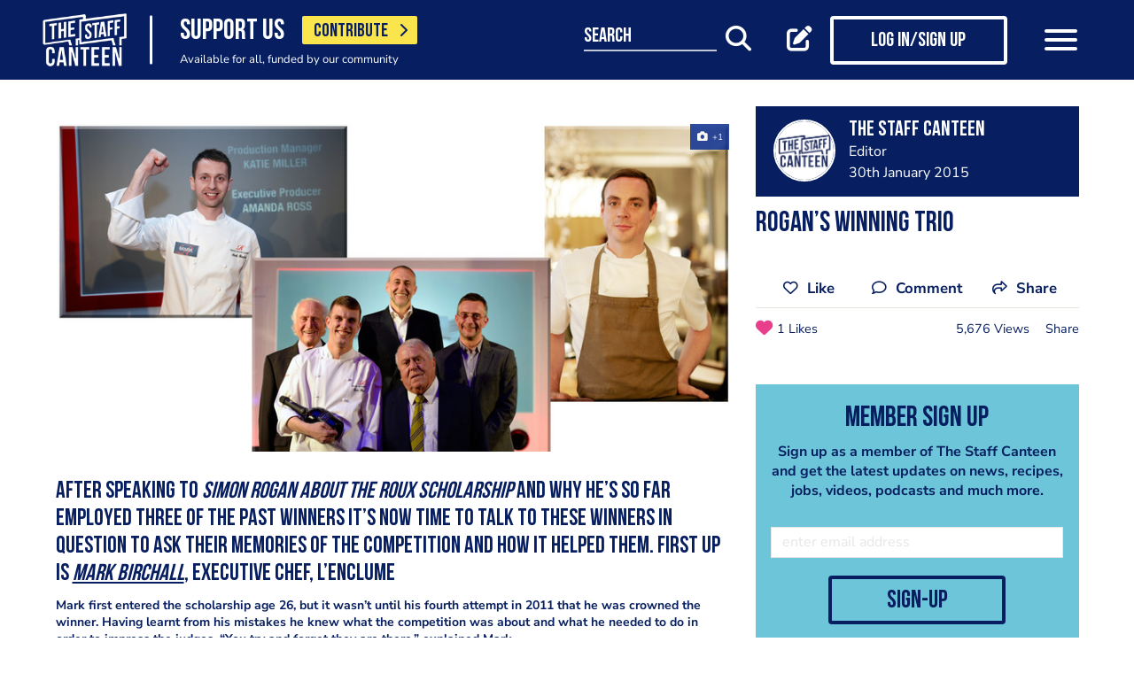

--- FILE ---
content_type: text/html; charset=UTF-8
request_url: https://www.thestaffcanteen.com/Editorials-and-Advertorials/rogans-winning-trio
body_size: 16924
content:
<!DOCTYPE html><html xmlns="http://www.w3.org/1999/xhtml">
<head prefix="og: http://ogp.me/ns">
    <meta charset="utf-8"/>    <title>Roux Scholarship | Simon Rogan | Tom Barnes</title>    <link href="https://www.thestaffcanteen.com/amp/Editorials-and-Advertorials/rogans-winning-trio" rel="amphtml"/>    <meta http-equiv="X-UA-Compatible" content="IE=edge,chrome=1"/>    <meta name="viewport" content="width=device-width, initial-scale=1, shrink-to-fit=no, maximum-scale=1, user-scalable=0"/>    <meta name="keywords" content=""/>    <meta name="description" content="After speaking to Simon Rogan about the Roux Scholarship and why he’s employed three of the past winners it’s now time to talk to these winners in question"/>    <meta property="twitter:card" content="summary_large_image"/>    <meta property="twitter:site" content="@canteentweets"/>    <meta property="twitter:creator" content="@canteentweets"/>    <meta property="twitter:title" content="Roux Scholarship | Simon Rogan | Tom Barnes"/>    <meta property="twitter:description" content="After speaking to Simon Rogan about the Roux Scholarship and why he’s employed three of the past winners it’s now time to talk to these winners in question"/>    <meta property="og:title" content="Roux Scholarship | Simon Rogan | Tom Barnes"/>    <meta property="og:site_name" content="The Staff Canteen"/>    <meta property="og:description" content="After speaking to Simon Rogan about the Roux Scholarship and why he’s employed three of the past winners it’s now time to talk to these winners in question"/>                        <meta property="og:image" content="https://s3-eu-west-1.amazonaws.com/tscsmallimages/2015/01/30/4shpz18pnt_roux_featured_image.jpg"/>            <meta property="og:image:alt" content="Roux Scholarship | Simon Rogan | Tom Barnes"/>            <meta property="twitter:image" content="https://s3-eu-west-1.amazonaws.com/tscsmallimages/2015/01/30/4shpz18pnt_roux_featured_image.jpg"/>                <meta property="og:image:width" content="500"/>        <meta property="og:image:height" content="500"/>        <meta property="og:locale" content="en_GB"/>            <meta property="og:url" content="https://www.thestaffcanteen.com/Editorials-and-Advertorials/rogans-winning-trio"/>        <meta property="og:type" content="website"/>        <meta property="fb:app_id" content="478908826193300"/>    <meta name="format=detection" content="telephone"/>    <meta http-equiv="x-rim-auto-match" content="none"/>    <meta http-equiv="Content-Style-Type" content="text/css"/>    <meta http-equiv="Content-Script-Type" content="text/javascript"/>    <meta http-equiv="Content-Language" content="en_GB"/>        <link href="/manifest.json" rel="manifest"/>    <meta name="csrf-token" content="9dd92d7626159fdf70219e91a8d883387926b378b94f28b32e9a4b866587fa8ddc3a129437c25d12c431b6978dabbf170fe0a024f78eaaa578d9642d475f218f"/>    <link href="/img/favicon/favicon.png" type="image/png" rel="icon"/><link href="/img/favicon/favicon.png" type="image/png" rel="shortcut icon"/>    <base href="https://www.thestaffcanteen.com/">

    <link rel="dns-prefetch" href="//fonts.gstatic.com"/>
    <link rel="dns-prefetch" href="//fonts.googleapis.com"/>

    <link rel="stylesheet" href="/fonts/fontawesome6/css/all.min.css"/>    <link rel="stylesheet" href="//cdnjs.cloudflare.com/ajax/libs/animate.css/3.7.2/animate.min.css"/>
    
	<link rel="stylesheet" href="/css/lib.min.css"/>

    <link rel="stylesheet" href="/css/main.min.css?v=1.0.2671-gcf0e1"/>    <link rel="stylesheet" href="/css/extra.css?v=1.0.2671-gcf0e1"/>                <style type="text/css">
            .modal-contribute-popup {
  display: none !important;
}        </style>
                <script data-ad-client="ca-pub-2519525533812161" async src="https://pagead2.googlesyndication.com/pagead/js/adsbygoogle.js"></script>
<!-- Google Tag Manager -->
<script>(function(w,d,s,l,i){w[l]=w[l]||[];w[l].push({'gtm.start':
new Date().getTime(),event:'gtm.js'});var f=d.getElementsByTagName(s)[0],
j=d.createElement(s),dl=l!='dataLayer'?'&l='+l:'';j.async=true;j.src=
'https://www.googletagmanager.com/gtm.js?id='+i+dl;f.parentNode.insertBefore(j,f);
})(window,document,'script','dataLayer','GTM-PTGHZP');gtag('config', 'AW-949698049');</script>
<!-- End Google Tag Manager -->
<script src="https://www.googleoptimize.com/optimize.js?id=GTM-MNSLFRT"></script>        <script async src="https://securepubads.g.doubleclick.net/tag/js/gpt.js"></script>
    <script src="/js/src/adverts.js?v=1.0.2671-gcf0e1"></script></head>
<body class=" " data-user-id="" data-is-supplier="false" data-is-profile="false"><div id="app" class="app" v-bind="{&quot;data-is-production&quot;:&quot;true&quot;,&quot;data-name&quot;:&quot;The Staff Canteen&quot;,&quot;data-version&quot;:&quot;1.0&quot;,&quot;data-build&quot;:&quot;TSC2-2671-gcf0e1&quot;,&quot;data-revision&quot;:&quot;1.0.2671-gcf0e1&quot;,&quot;data-contributions&quot;:&quot;true&quot;}">
<nav class="navigation navbar fixed-top bg-primary" id="navigation">
    <div class="container px-15 px-lg-0">
        <div class="nav-top row justify-content-between align-items-center">
            <div class="col-12 col-lg-auto d-inline-flex justify-content-between align-items-center nav-inner-top">
                <a class="navbar-brand" href="/">
                    <img src="/img/logo.png" class="img-fluid logo" alt="The Staff Canteen">
                </a>
                                    <div class="navbar-text">
                        <div class="d-inline-flex align-items-center">
                            <span class="slogan pr-15 pr-md-20">SUPPORT US</span>
                            <a href="https://www.thestaffcanteen.com/contribute?itm_source=header&amp;itm_medium=yellow-button&amp;itm_campaign=contribute" class="btn btn-contribute btn-yellow d-inline-block">CONTRIBUTE <i class="icon fas fa-chevron-right"></i></a>
                        </div>
                        <div class="small-slogan">
                            Available for all, funded by our community                        </div>
                    </div>
                            </div>
                            <div>
                    <ul class="nav nav-pills nav-top-inner fadeIn">
                        <li class="nav-item">
                            <a class="nav-link" href="/news">news</a>
                        </li>
                        <li class="nav-item">
                            <a class="nav-link" href="/chefs-recipes">recipes</a>
                        </li>
                        <li class="nav-item">
                            <a class="nav-link" href="/chefs-features">features</a>
                        </li>
                        <li class="nav-item">
                            <a class="nav-link" href="/videos">videos</a>
                        </li>
                        <li class="nav-item">
                            <a class="nav-link" href="#">suppliers</a>
                        </li>
                        <li class="nav-item">
                            <a class="nav-link" href="https://jobs.thestaffcanteen.com/" target="_blank">jobs</a>
                        </li>
                    </ul>
                </div>
                <div class="col-12 col-lg-auto nav-menu d-flex justify-content-between align-items-center px-xl-0" id="js-nav-menu">
                    <div class="small-input-search-box">
                        <a class="btn-font btn-search mr-15 mr-md-20 mr-xl-40" data-toggle="my-nav" data-target="#form-search"
                        ref="search" @click="$root.$refs.search.prepare ? $root.$refs.search.prepare() : null">
                            <span class="small-input-search-fake">search</span> 
                            <i class="fas fa-search"></i>
                        </a>
                    </div>
                    <div class="d-inline-flex align-items-center">
                                                                                    <router-link to="/membership" class="btn-font mr-15 mr-md-20"
                                            v-tooltip.bottom="'Create post'">
                                    <i class="fas fa-edit"></i>
                                </router-link>
                                <router-link to="/membership" class="btn btn-log btn-primary-invert mr-15 mr-md-40">
                                    <i class="fas fa-user"></i>
                                    <span>Log in/Sign up</span>
                                </router-link>
                                                    
                        <button class="navbar-toggler" type="button" data-toggle="my-nav" data-target="#main-menu">
                            <span></span>
                            <span></span>
                            <span></span>
                        </button>
                    </div>
                </div>
                    </div>
    </div>
    <div class="nav-dropdowns">
        <div class="container position-relative">
            <div class="d-flex justify-content-end">
                <button type="button" class="close" id="js-btnClose">
                    <span aria-hidden="true">&times;</span>
                </button>
            </div>
        </div>
        <div class="nav-full" id="main-menu">
            <div class="mega-box">
                <ul class="nav nav-pills nav-inner" id="nav-inner">
                    <li class="nav-item">
                        <a class="nav-link" href="/News">news</a>
                    </li>
                    <li class="nav-item dropdown">
                        <a class="nav-link dropdown-toggle" id="recipes" href="#" data-toggle="mega-dropdown"
                           role="button" aria-haspopup="true" aria-expanded="false">recipes</a>
                        <div class="dropdown-menu-desktop recipes" aria-labelledby="recipes">
                            <div class="dropdown-header-wrap">
                                                                    <ul class="nav-list dropdown-header">
	<li><a href="/dashboard/#/post/recipe">post a recipe</a></li>
	<li><a href="/chefs-recipes">view all recipes</a></li>
</ul>
                                                            </div>
                            <div class="row row-10 desktop-wrapper">
                                                                    <div class="col-md-4">
                                        <div class="tags-box desktop b-white color-white d-flex flex-column">
                                            <div>
<h3>ingredients</h3>
</div>

<div class="flex-grow-1 d-flex justify-content-center align-items-center">
<p><a class="badge" href="/Beef-Recipes">beef</a> <a class="badge" href="/Pork-Recipes">pork</a> <a class="badge" href="/Lamb-Recipes">lamb</a> <a class="badge" href="/Chicken-Recipes">chicken</a> <a class="badge" href="/Duck-recipes">duck</a> <a class="badge" href="/Cod-Recipes">cod</a> <a class="badge" href="/Tuna-Recipes">tuna</a> <a class="badge" href="/Salmon-Recipes">salmon</a> <a class="badge" href="/Prawn-Recipes">prawns</a> <a class="badge" href="/Scallop-recipes">scallop</a> <a class="badge" href="/vegan-recipes">vegan</a> <a class="badge" href="/veganuary-recipes">veganuary</a></p>
<a class="badge" href="/burger-recipes">burgers</a>

<p>&nbsp;</p>
</div>

<div><a class="tag-footer" href="/chefs-recipes">all recipes</a></div>
                                        </div>
                                    </div>
                                                                                                                                    <div class="col-md-4">
                                        <div class="tags-box desktop b-white color-white d-flex flex-column">
                                            <div>
<h3>chefs</h3>
</div>

<div class="flex-grow-1 d-flex justify-content-center align-items-center">
<p><a class="badge" href="/chefs-recipes?keywords=paul+ainsworth">paul ainsworth</a> <a class="badge" href="chefs-recipes?keywords=tommy+banks">tommy banks</a> <a class="badge" href="chefs-recipes?keywords=daniel+clifford">daniel clifford</a> <a class="badge" href="chefs-recipes?keywords=angela+hartnett">angela hartnett</a> <a class="badge" href="chefs-recipes?keywords=phil+howard">phil howard</a> <a class="badge" href="chefs-recipes?keywords=simon+hulstone">simon hulstone</a> <a class="badge" href="chefs-recipes?keywords=tom+kerridge">tom kerridge</a> <a class="badge" href="chefs-recipes?keywords=tom+kitchin">tom kitchin</a> <a class="badge" href="chefs-recipes?keywords=nathan+outlaw">nathan outlaw</a> <a class="badge" href="chefs-recipes?keywords=simon+rogan">simon rogan</a> <a class="badge" href="chefs-recipes?keywords=john+williams">john williams</a></p>
</div>

<div><a class="tag-footer" href="/chefs-recipes">all chefs</a></div>
                                        </div>
                                    </div>
                                                            </div>
                        </div>
                    </li>
                    <li class="nav-item dropdown">
                        <a class="nav-link dropdown-toggle" id="features" href="#" data-toggle="mega-dropdown"
                           role="button" aria-haspopup="true" aria-expanded="false">features</a>
                                                    <div class="dropdown-menu-desktop features" aria-labelledby="features">
                                <div class="dropdown-header-wrap">
                                    <ul class="nav-list dropdown-header">
	<li><a href="/plating-up-progress">plating up progress</a></li>
	<li><a href="/Featured-Chef">featured chef</a></li>
	<li><a href="/The-Staff-Canteen-Meets">The Staff Canteen Meets</a></li>
	<li><a href="/Britain-s-Got-Talent#/">Chefs to Watch</a></li>
	<li><a href="/Heroes-of-the-Hotplate">Heroes of the Hotplate</a></li>
	<li><a href="/Editorials-and-Advertorials">Editorials</a></li>
	<li><a href="/menu-watch">Behind the Menu</a></li>
	<li><a href="/Market-Report-Seasonal-Updates">What&#39;s in Season</a></li>
	<li><a href="/Pastry-Chefs">Pastry Chef</a></li>
	<li><a href="/are-you-being-served-">Are You Being Served</a></li>
	<li><a href="/kitchen-products">kitchen products</a></li>
	<li><a href="/Michelin-Star-Chefs#/">Michelin Star Chefs</a></li>
	<li><a href="/hospitality-industry-coronavirus-updates#/">Hospitality Industry Coronavirus Updates</a></li>
	<li><a href="/chefs-features">view all features</a></li>
</ul>
                                </div>
                            </div>
                                            </li>
                    <li class="nav-item">
                        <a class="nav-link" href="/videos">videos</a>
                    </li>
                    <li class="nav-item dropdown">
                        <a class="nav-link dropdown-toggle" id="suppliers" href="#" data-toggle="mega-dropdown"
                           role="button" aria-haspopup="true" aria-expanded="false">suppliers</a>

                        <div class="dropdown-menu-desktop dropdown-right suppliers" aria-labelledby="suppliers">
                            <div class="dropdown-header-wrap">
                                                                    <ul class="nav-list dropdown-header">
	<li><a href="/#/sign-up/supplier">add your business</a></li>
	<li><a href="/#/sign-up/supplier">sign-up</a></li>
	<li><a href="/suppliers">view all suppliers</a></li>
</ul>
                                                            </div>
                            <div class="row row-10 desktop-wrapper">
                                                                    <div class="col-md-4">
                                        <div class="tags-box desktop b-white color-white d-flex flex-column">
                                            <div>
<h3>By type</h3>
</div>

<div class="flex-grow-1 d-flex justify-content-center align-items-center">
<p><a class="badge" href="/suppliers?q=catering&amp;f=1#/">catering</a> <a class="badge" href="/suppliers?q=clothing&amp;f=1#/">clothing</a> <a class="badge" href="/suppliers?q=equipment&amp;f=1#/">equipment</a> <a class="badge" href="/suppliers?q=knives&amp;f=1#/">knives</a> <a class="badge" href="/suppliers?q=tableware&amp;f=1#/">tableware</a></p>
</div>

<div><a class="tag-footer" href="/suppliers">all suppliers</a></div>
                                        </div>
                                    </div>
                                                                                                    <div class="col-md-4">
                                        <div class="tags-box desktop b-white color-white d-flex flex-column">
                                            <div>
<h3>by location</h3>
</div>

<div class="flex-grow-1 d-flex justify-content-center align-items-center">
<p><a class="badge" href="suppliers?l=birmingham">birmingham</a> <a class="badge" href="suppliers?l=bristol">bristol</a> <a class="badge" href="suppliers?l=edinburgh">edinburgh</a> <a class="badge" href="suppliers?l=glasgow">glasgow</a> <a class="badge" href="suppliers?l=London">london</a> <a class="badge" href="suppliers?l=manchester">manchester</a> <a class="badge" href="suppliers?l=sheffield">sheffield</a></p>
</div>

<div><a class="tag-footer" href="/suppliers">all locations</a></div>
                                        </div>
                                    </div>
                                                            </div>
                        </div>
                    </li>
                    <li class="nav-item dropdown">
                        <a class="nav-link dropdown-toggle" id="jobs" href="#" data-toggle="mega-dropdown" role="button"
                           aria-haspopup="true" aria-expanded="false">jobs</a>
                        <div class="dropdown-menu-desktop dropdown-right jobs" aria-labelledby="jobs">
                            <div class="dropdown-header-wrap">
                                                                    <ul class="nav-list dropdown-header">
	<li><a href="https://jobs.thestaffcanteen.com/recruiter-register" target="_blank">post a job</a></li>
	<li><a href="https://jobs.thestaffcanteen.com/candidate-register" target="_blank">submit your cv</a></li>
	<li><a href="https://jobs.thestaffcanteen.com" target="_blank">view all jobs</a></li>
</ul>
                                                            </div>
                            <div class="row row-10 desktop-wrapper">
                                                                    <div class="col-md-4">
                                        <div class="tags-box desktop b-white color-white">
                                            <div>
<h3>By type</h3>
</div>

<div class="flex-grow-1 d-flex justify-content-center align-items-center">
<p><a class="badge" href="https://jobs.thestaffcanteen.com/assistant-chef" target="_blank">assistant chef</a> <a class="badge" href="https://jobs.thestaffcanteen.com/chalet-chef" target="_blank">chalet chef</a> <a class="badge" href="https://jobs.thestaffcanteen.com/chef-de-partie" target="_blank">chef de partie</a> <a class="badge" href="https://jobs.thestaffcanteen.com/commis-chef" target="_blank">commis chef</a> <a class="badge" href="https://jobs.thestaffcanteen.com/cruise-chef" target="_blank">cruise chef</a> <a class="badge" href="https://jobs.thestaffcanteen.com/executive-chef" target="_blank">executive chef</a> <a class="badge" href="https://jobs.thestaffcanteen.com/head-chef" target="_blank">head chef</a> <a class="badge" href="https://jobs.thestaffcanteen.com/pastry-chef" target="_blank">pastry chef</a> <a class="badge" href="https://jobs.thestaffcanteen.com/private-chef" target="_blank">private chef</a> <a class="badge" href="https://jobs.thestaffcanteen.com/sous-chef" target="_blank">sous chef</a></p>
</div>

<div><a class="tag-footer" href="https://jobs.thestaffcanteen.com/" target="_blank">all jobs</a></div>
                                        </div>
                                    </div>
                                                                                                    <div class="col-md-4">
                                        <div class="tags-box desktop b-white color-white d-flex flex-column">
                                            <div>
<h3>by location</h3>
</div>

<div class="flex-grow-1 d-flex justify-content-center align-items-center">
<p><a class="badge" href="https://jobs.thestaffcanteen.com/jobs-in-belfast" target="_blank">belfast</a> <a class="badge" href="https://jobs.thestaffcanteen.com/jobs-in-birmingham" target="_blank">birmingham</a> <a class="badge" href="https://jobs.thestaffcanteen.com/jobs-in-bristol" target="_blank">bristol</a> <a class="badge" href="https://jobs.thestaffcanteen.com/jobs-in-edinburgh" target="_blank">edinburgh</a> <a class="badge" href="https://jobs.thestaffcanteen.com/jobs-in-glasgow" target="_blank">glasgow</a> <a class="badge" href="https://jobs.thestaffcanteen.com/jobs-in-leeds" target="_blank">leeds</a> <a class="badge" href="https://jobs.thestaffcanteen.com/London" target="_blank">london</a> <a class="badge" href="https://jobs.thestaffcanteen.com/jobs-in-manchester " target="_blank">manchester</a> <a class="badge" href="https://jobs.thestaffcanteen.com/jobs-in-sheffield" target="_blank">sheffield</a> <a class="badge" href="https://jobs.thestaffcanteen.com/jobs-in-southampton" target="_blank">southampton</a></p>
</div>

<div><a class="tag-footer" href="https://jobs.thestaffcanteen.com/" target="_blank">all locations</a></div>
                                        </div>
                                    </div>
                                                            </div>
                        </div>
                    </li>
                    <li class="nav-item">
                        <a class="nav-link" href="https://shop.thestaffcanteen.com/">shop</a>
                    </li>
                    <li class="nav-item dropdown">
                        <a class="nav-link dropdown-toggle" id="more" href="#" data-toggle="mega-dropdown" role="button"
                           aria-haspopup="true" aria-expanded="false">more</a>
                        <div class="dropdown-menu-desktop dropdown-right more" aria-labelledby="more">
                            <div class="dropdown-header-wrap">
                                                                    <ul class="nav-list dropdown-header">
	<li><a href="/cuts-guides">cuts guide</a></li>
	<li><a href="/how-to">how to</a></li>
	<li><a href="/The-Staff-Canteen-Live">the staff canteen live</a></li>
	<li><a href="/chef-competitions-and-guides">Chef Competitions and Guides</a></li>
	<li><a href="/professional-chef-tv-shows">Professional Chef TV Shows</a></li>
</ul>
                                                            </div>
                            <div class="row row-10 desktop-wrapper">
                                                                    <div class="col-md-4">
                                        <div class="tags-box desktop b-white color-white d-flex flex-column">
                                            <div>
<h3>The Staff Canteen Awards</h3>
</div>

<div class="flex-grow-1 d-flex justify-content-center align-items-center">
<p><a class="badge" href="/chef-of-the-year">Chef Of The Year</a> <a class="badge" href="/one-to-watch">One To Watch</a> <a class="badge" href="/social-media-influencer">Social Media Influencer</a><br />
<a class="badge" href="/seasonal-and-sustainable-dish">Sustainable Business of the Year</a> <a class="badge" href="/kp-of-the-year">KP Of The Year</a> <a class="badge" href="/lockdown-community-hero">Hospitality Hero</a>&nbsp;<a class="badge" href="/front-of-house-team-of-the-year">Front Of House Team Of The Year</a>&nbsp;<a class="badge" href="/member-of-the-year">Member Of The Year</a>&nbsp;</p>
</div>

<div><a class="tag-footer" href="/tsc-awards">view all</a></div>
                                        </div>
                                    </div>
                                                                                                    <div class="col-md-4">
                                        <div class="tags-box desktop b-white color-white d-flex flex-column">
                                            <div>
<h3>The Staff Canteen Live</h3>
</div>

<div class="flex-grow-1 d-flex justify-content-center align-items-center">
<p><a class="badge" href="/The-Staff-Canteen-Live-2025">The Staff Canteen Live 2025</a>&nbsp;<a class="badge" href="/The-Staff-Canteen-Live-2024">The Staff Canteen Live 2024</a>&nbsp;<a class="badge" href="/The-Staff-Canteen-Live-2023">The Staff Canteen Live 2023</a>&nbsp;<a class="badge" href="/The-Staff-Canteen-Live-2022">The Staff Canteen Live 2022</a>&nbsp;<a class="badge" href="/The-Staff-Canteen-Live-2021">The Staff Canteen Live 2021</a>&nbsp;<a class="badge" href="/The-Staff-Canteen-Live-2020">The Staff Canteen Live 2020</a>&nbsp;<a class="badge" href="/The-Staff-Canteen-Live-2019">The Staff Canteen Live 2019</a></p>
</div>

<div><a class="tag-footer" href="/The-Staff-Canteen-Live">view all</a></div>
                                        </div>
                                    </div>
                                                                                                    <div class="col-md-4">
                                        <div class="tags-box desktop b-white color-white d-flex flex-column">
                                            <div>
<h3>Chef competitions &amp; guides</h3>
</div>

<div class="flex-grow-1 d-flex justify-content-center align-items-center">
<p><a class="badge" href="/AA-Restaurant-Guide">AA Restaurant Guide</a> <a class="badge" href="/CGC-Graduate-Awards ">CGC Graduate Awards</a> <a class="badge" href="/Good-Food-Guide ">Good Food Guide</a> <a class="badge" href="/Michelin-Guide">Michelin Guide</a> <a class="badge" href="/The-Craft-Guild-of-Chefs-National-Chef-of-the-Year">National Chef of the Year</a> <a class="badge" href="/The-Roux-Scholarship">The Roux Scholarship</a> <a class="badge" href="/The-World-s-50-Best-Restaurants">The World&rsquo;s Best 50 Restaurants</a> <a class="badge" href="/Michelin-Guide-UK-Latest">Michelin Guide UK</a></p>
</div>

<div><a class="tag-footer" href="/chef-competitions-and-guides#/">view all</a></div>
                                        </div>
                                    </div>
                                                                                                    <div class="col-md-4">
                                        <div class="tags-box desktop b-white color-white d-flex flex-column">
                                            <div>
<h3>professional chef tv shows</h3>
</div>

<div class="flex-grow-1 d-flex justify-content-center align-items-center">
<p><a class="badge" href="https://www.thestaffcanteen.com/Great-British-Menu-2026#/">Great British Menu 2026</a>&nbsp;<a class="badge" href="https://www.thestaffcanteen.com/great-british-menu-2025-everything-you-need-to-know#/">Great British Menu 2025</a>&nbsp;<a class="badge" href="https://www.thestaffcanteen.com/great-british-menu-2024-everything-you-need-to-know#/">Great British Menu 2024</a>&nbsp;<a class="badge" href="https://www.thestaffcanteen.com/Great-British-Menu-2023-everything-you-need-to-know#/">Great British Menu 2023</a>&nbsp;<a class="badge" href="https://www.thestaffcanteen.com/Great-British-Menu-2022-everything-you-need-to-know#/">Great British Menu 2022</a>&nbsp;<a class="badge" href="https://www.thestaffcanteen.com/Great-British-Menu-2021#/">Great British Menu 2021</a>&nbsp;<a class="badge" href="/Great-British-Menu-2020">Great British Menu 2020</a>&nbsp; <a class="badge" href="https://www.thestaffcanteen.com/masterchef-the-professionals-2025#/" target="_blank">Masterchef: The Professionals 2025</a> <a class="badge" href="https://www.thestaffcanteen.com/masterchef-the-professionals-2024#/" target="_blank">Masterchef: The Professionals 2024</a> <a class="badge" href="https://www.thestaffcanteen.com/MasterChef-The-Professionals-2023#/">Masterchef: The Professionals 2023</a> <a class="badge" href="https://www.thestaffcanteen.com/MasterChef-The-Professionals-2022#/">Masterchef: The Professionals 2022</a> <a class="badge" href="https://www.thestaffcanteen.com/MasterChef-The-Professionals-2020#/">Masterchef: The Professionals 2020</a></p>
</div>

<div><a class="tag-footer" href="/professional-chef-tv-shows">view all</a></div>
                                        </div>
                                    </div>
                                                            </div>
                        </div>
                    </li>
                </ul>
            </div>
            <div class="ios-fix"></div>
        </div>
        <search class="nav-full" ref="search" id="form-search" inline-template>
            <form class="form-autosuggest" role="form">
                <div class="form-pd">
                    <div class="form-group input-group">
                        <input v-model="keyword" class="form-control" type="search" maxlength="255"
                               @input="onSearchInput" autocomplete="off" placeholder="Search">
                        <div class="input-group-addon">
                            <button type="submit" class="btn btn-searching" @click.prevent="onSubmit">
                                <i class="fas" :class="{'fa-search': !loading, 'fa-fan fa-spin': loading}"></i>
                            </button>
                        </div>
                    </div>
                </div>
                <div class="mt-20">
                    <ul class="list-group list-autosuggest">
                        <li class="list-group-item" v-for="item in items">
                            <a @click="onItemSelect($event)" :href="'/search?q=' + item.keyword.split(' ').join('+')">{{item.keyword}}</a>
                        </li>
                    </ul>
                </div>
            </form>
        </search>
    </div>
</nav>
<div class="page-with-adds">
    <div class="col-12 col-xlll-auto px-0">
        <section class="section pt-15 pt-md-30 main-content color-primary">
            <div class="container container-xl">
                <div class="row">
                    <div class="col-12 col-lg-7 col-xl-8">
                        <div class="mb-20">
                            <advert v-bind:id="'div-gpt-ad-1566234197892-0'" v-bind:min_width="992":dynamic-slot="true"></advert>                            <advert v-bind:id="'div-gpt-ad-1566295054296-0'" v-bind:max_width="992"></advert>                        </div>
                                                    <div class="main-header f-600 pb-8 mb-md-20 d-lg-none h0">
                                <h1>Rogan’s winning trio
</h1>
                            </div>
                                                    <a class="d-block glightbox animate-me as-first" href="//s3-eu-west-1.amazonaws.com/tscimages/2015/01/30/4shpz18pnt_roux_featured_image.jpg">
        <img src="//s3-eu-west-1.amazonaws.com/tscmediumimages/2015/01/30/4shpz18pnt_roux_featured_image.jpg" alt="" class="img-fluid">
    </a>

                        <div class="d-lg-none pt-15 pt-md-20">
                            <div class="row justify-content-between align-items-center d-lg-none">
                                <div class="col-12 social-media social-media-primary">
                                    <share2 :raw-post="'[base64]'" :wide="false"/>
                                </div>
                            </div>
                            <div class="post-profile-box post-profile-box-follow main-header media">
                                <a href="/users/The-Staff-Canteen/5db6b936342b00004c004ee4"><img src="//s3-eu-west-1.amazonaws.com/tscsmallimages/2020/01/09/5db6b936342b00004c004ee4/1578570053-49085e17114577d047-82693267.png" class="img-fluid rounded-circle" alt="The Staff Canteen" /></a><div class="media-body pb-5" id="posted-anchor">
    <h3 class="p0"><a href="/users/The-Staff-Canteen/5db6b936342b00004c004ee4"><p>The Staff Canteen</p>
</a></h3>
    <span>Editor</span>
    <follow :icon="true" :invert="false" user-id="5db6b936342b00004c004ee4" :is-followed="false"/>
</div>
                            </div>
                                                        <div class="row">
                                                                <div class="col-12 col-md-6 col-lg-12">
                                                                    </div>
                            </div>
                            <div class="row">
                                <div class="col-12">
                                        <form class="form form-classic form-sign-up text-left text-md-center mt-15 mt-xl-30" method="post">
        <div class="main-header mt-5">
            <div class="h2">Member Sign Up</div>
            <p>
                Sign up as a member of The Staff Canteen and get the latest updates on news, recipes, jobs, videos, podcasts and much more.
            </p>
        </div>
        <div class="form-group">
            <div class="row align-items-center">
                <div class="col-12 mt-10 mt-md-25">
                    <input class="form-control" type="email" value="" name="email" id="member-sign-up-box" placeholder="enter email address">
                </div>
                <div class="col-12 mt-20 text-center">
                    <router-link tag="button" :to="{name:'sign-up', params: {type:'member', emailFromMemberBox: true}}" type="submit" class="btn btn-primary"><span>sign-up</span></router-link>

                </div>
            </div>
        </div>
    </form>
                                </div>
                            </div>
                        </div>
                        <main>
                            <div class="position-sticky top-nav">
                                <div class="f-600 main-content mt-15 mt-md-30 cke-editor animate-me as-first">
                                                                            <div><h2><strong>After speaking to <em>Simon Rogan about the Roux Scholarship</em> and why he’s so far employed three of the past winners it’s now time to talk to these winners in question to ask their memories of the competition and how it helped them.</strong> <strong>First up is <a href="https://www.thestaffcanteen.com/heroes-of-the-hotplate/mark-birchall-head-chef-lenclume-cartmel-cumbria" target="_blank"><em>Mark Birchall</em></a>, executive chef, L’Enclume</strong></h2>

<p>Mark first entered the scholarship age 26, but it wasn’t until his fourth attempt in 2011 that he was crowned the winner. Having learnt from his mistakes he knew what the competition was about and what he needed to do in order to impress the judges. “You try and forget they are there,” explained Mark.</p>

<p>“They are just judging the dish at the end of the day. They are looking at how you work, how tidy you are – first impressions count so you want to look smart but fundamentally it’s about food on a plate.” The initial entry involves submitting a recipe which uses the ingredients set out by Roux, Mark says this is key. He explained: “This round is really important because if you don’t impress them with what’s on paper you won’t progress any further. It’s that first impression, the recipe has to make sense, it’s got to sound nice and the costings of that have to be right. It’s definitely worth spending the time getting the paperwork right.” Mark’s regional dish had to include monkfish and a rice based garnish so he chose to create a mussel and wild garlic risotto, grilled leeks and monkfish on the bone wrapped in crispy chicken skin. But what makes a menu good enough to put a chef through to the finals?</p>

<p>“Before your entry you look at the seasonality,” said Mark. “I wanted to use mainly British produce and then it just comes down to practise. I didn’t have a day off until I won, every bit of spare time I had I was practising.” When it comes to the final the chefs have no idea what they will be cooking, they turn up on the day and are presented with a dish, for Mark this was veal orloff. Mark said: “You get a brief and around 20 minutes to research it. It’s usually something served on a big platter and a dish that is not cooked in many restaurants any more. It’s very classical, for example last year’s dish which Tom cooked, Michelle Roux said the last time he cooked it was when he was in the army!”</p>

<p>After winning Mark took up a stage at <a href="https://www.thestaffcanteen.com/featured-chef/el-celler-de-can-roca" target="_blank">El Celler de Can Roca</a>, he said: “When you get to the three star status there is so much demand for the chef to go and do things in other countries but this restaurant is run by three brothers and there was always one of them there, which was important for me. “It was a great experience, in a big kitchen of 40 chefs and a totally different culture – that’s what I wanted to see something different. “I’ve taken a lot of techniques from it, the venison dish on the menu now is inspired by Can Roca” Mark was already head chef at L’Enclume when he won but says winning has helped him to get his name out there into the industry. He said: “It projects you and it’s something I always wanted to do.” And for anyone thinking of entering this year, Mark’s advice is – practise! He added: “I don’t think it matters how old you are when you enter, it’s all about your experience. You need a decent background in cooking and always make sure your paper entry is spot on.”</p>

<p><strong><em>Tom Barnes</em>, head chef, L’Enclume</strong> Tom is the current Roux Scholar but he too had entered before, when he won last year it was his second attempt. The 26-year-old started cooking straight out of school and has ten years cooking experience. He had to create a dish using venison and Jerusalem artichokes for his paper entry and he says making sure it looks professional really helps you stand out. “At that point everyone who enters is on a level playing field,” explained Tom. “You are all judged on the same ingredients so I think it’s the way you use them that makes you different – so I did artichoke four ways for example.” Preparing to cook the dish for the regional meant Tom didn’t have a day off for six weeks. He said: “Even before I knew I had got through I was still practising because you only get told three weeks before. It’s important to get your time down because you have to get a dessert in their as well. “I’d learnt from the year before how intense it was and I had a feel for what was coming but there’s no other advantage to doing it previously – it’s always different dishes you are tested on.” In the regionals Tom had to impress <a href="https://www.thestaffcanteen.com/featured-chef/alain-roux-the-waterside-inn-bray" target="_blank">Alain Roux</a>, <a href="https://www.thestaffcanteen.com/featured-chef/sat-bains-chef" target="_blank">Sat Bains</a> and <a href="https://www.thestaffcanteen.com/menu-watch/steve-love-loves-restaurant-birmingham" target="_blank">Steve Love</a>. He said: “Knowing Sat Bains and Steve Love were winners was nerve wracking – but I would have been nervous in front of any judge because I wanted to get it right.”</p>

<p>He added: “When I practised at work I used an induction stove but once I got there it was all gas. So I felt the sauce wasn’t as good as I know it could have been.” In the final Tom was asked to prepare chartreuse of quail, with veal sweetbreads and choux buns stuffed with creamed spinach and a grape sauce. “For the final there isn’t much you can do apart from read books,” said Tom. “It’s horrible waiting for the final dish, you are always second guessing yourself and it pushes you out of your comfort zone.” Tom has only recently returned from his stage at Hof Van Cleve, somewhere he has always wanted to go. He said: “I wanted to go there for years, I saw it on the 50 Best List when I first started cooking. It’s a classical based kitchen but the presentation is very modern.” He added: “I got to work on every section so I was a lot more involved</p></div>                                        <article-overlay inline-template>
                                            <div class="hpoa" id="hpoa-overlay">
                                                                                                    <img src="//s3-eu-west-1.amazonaws.com/tscmediumimages/pages_imageset/b2f567d6-973f-4714-9d85-dd2a70ca454a.png" class="hpoa-img"/>
                                                                                                <div class="row hpoa-buttons">
                                                    <div class="col-md-6 align-content-end text-center">
                                                        <a class="btn btn-close" id="hpoa-close">Close Message - I might contribute in the future</a>
                                                    </div>
                                                    <div class="col-md-6 align-content-end text-center">
                                                        <a class="btn btn-yellow" href="https://www.thestaffcanteen.com/contribute?itm_source=article&amp;itm_medium=yellow-button&amp;itm_campaign=contribute">I love what you do, let me contribute right now</a>
                                                    </div>
                                                </div>
                                                <div class="hpoa-content">
                                                    <div><p>than I thought I would be. I was brought into the team and I spent time with them on my days off as well. “There was no language barrier so I settled in well. And they used a lot of ingredients we don’t use at L’Enclume so whenever I get my own place in the future I’m looking forward to using those recipes and techniques then.” Since returning from Belgium, Tom has been promoted and he’s keen to grow into his new head chef role, which allows him to have an input in the menu alongside Simon and Mark, before thinking about moving on in the future. <strong><a href="https://www.thestaffcanteen.com/britains-got-talent/dan-cox-aulis" target="_blank"><em>Dan Cox</em></a>, head chef, Fera at Claridges</strong></p>

<p>It was third time lucky for Dan Cox, who says his first attempt was pretty terrifying. He said: “It was the complete unknown but I took a lot from that. It’s not just a straight competition, people do win first time but the fact it’s called The Roux Scholarship not The Roux Competition, means they want to encourage you and nurture talent. They encourage you to enter again and they tell you where you’ve gone wrong, where to improve – they genuinely want you to do well.” Dan’s winning year, his paper entry was lemon sole with langoustine and two veg garnish. He took the fish apart, made a mousse with the skirt and put raw langoustines down the middle of the fish with the mousse and fennel pollen before sticking the whole thing back together with Activa food glue.</p>

<p>“I presented the fish on platters rather than plates,” he explained. “It’s the way it would have been presented in a French restaurant ten years ago. In previous years I’d thought I was being clever by being quite modern, this year I kept it classical in appearance but displayed my techniques by sticking the fish back together and giving it another dimension.” He added: “I also realised the importance of the surprise mystery box dessert. The first year you don’t know how it’s going to fit in with your dish, the timings and everything else – so that’s one thing you really get to grips with once you’ve done it a couple of times.” Dan explained the nerves still kick in even after being in the final few times, especially on front of judges like Heston Blumenthal, Michel Roux and Andrew Fairlie. He said: “Having Heston as a guest judge was different to previous years. To me, at the time, he was the best chef in the country. He was really doing something different so to have him coming over to you, asking you questions was completely different. But he was so calm and nice and relaxed – he just put you at ease.”</p>

<p>So how does Heston, an innovative chef using very modern techniques fit into a classic based completion such as The Roux Scholarship? “Although he’s modern he’s always looking back at history,” explained Dan. “His dishes at The Fat Duck were steeped in history, he was always looking back – particularly towards the French. Everyone who is doing something different, or considered to be fresh, new and interesting – a lot of that is based in the past.” Finally winning the competition in 2008, Dan had to wait a month after the final before the winner was announced – which was a bit of an anti-climax. He said: “It was an amazing feeling, it was incredible – a bit of a surprise really. Another year of not winning I think I would have questioned myself about whether I should be doing it or not.” When Dan won he was working at a fine dining restaurant in London’s UBS Bank. He then took his stage at Can Fabes and Santi Santamaria. He said: “I really wanted to go to Spain and get into El Bulli but both Albert and Michel felt that El Bulli might be the wrong place for me at that particular time. It’s not that they didn’t want me to go there but that his style might not suit what I wanted to achieve.</p>

<p>“Can Fabes is pretty incredible. They have a fish market close by and all the fish and seafood was straight from the boats so we used to go down and buy our ingredients.” He added: “The language thing is hard, they speak two different languages there but I learnt Spanish on a short course before I went and I had to get on with it. You learn from your mistakes, when the restaurant manager starts shouting at you, you know you’ve done something wrong.” Dan says you enter the Roux Scholarship because you want to work in a three star restaurant and you don’t already. He explained: “The prize has many elements to it but the stage is the biggest thing. Walking into a three star and realising it’s not that different to what you normally do and your standards are just as high – you just get on and have a great time.” Since winning Dan has been welcomed into the Rogan family and his role now has many aspects to it. He’s not only head chef at Fera but he’s also heavily involved in the farms which are also a part of the Rogan group. He said: “Everything we do in Simon’s group is focused on improving ingredients and making it as good as it can be from the beginning. “It’s about looking at the method of growing and bringing that forward into the kitchen. Giving ourselves products that no one else has.” He added: “My role is not just Fera, for me you have to look beyond your kitchen and where everything comes from.” </p></div>                                                </div>
                                            </div>
                                        </article-overlay>
                                                                    </div>
                                <div class="d-none">
                                                                                                                        <img src="//s3-eu-west-1.amazonaws.com/tscmediumimages/2015/01/30/4shpz18pnt_roux_featured_image.jpg"
                                                 alt=""
                                                 class="img-fluid mt-10">
                                                                                                            </div>
                                <div>
                                    <advert v-bind:id="'div-gpt-ad-1566295029921-0'" v-bind:max_width="992"></advert>                                </div>
                                <div class="row justify-content-between align-items-center mt-12 mb-10 pt-md-10 mb-md-20 d-lg-none">
                                    <div class="col-12 social-media social-media-primary">
                                        <share2 :raw-post="'[base64]'" :wide="false"/>
                                    </div>
                                </div>
                                <div class="row justify-content-between align-items-center mt-12 mb-10 pt-md-10 mb-md-20 d-none d-lg-flex">
                                    <share2 :raw-post="'[base64]'" :wide="true"/>
                                </div>
                                <comments post-id="5db6b9fd342b00004c106f63"></comments>                                <div class="mt-15 mt-xl-40">
                                        <div class="support-content main-content">
        <article>
                            <div class="h2">Built by Chefs. Powered by You.</div>
                        <p>For 17 years, The Staff Canteen has been the meeting place for chefs and hospitality professionals&mdash;your stories, your skills, your space.</p>

<p>Every recipe, every video, every news update exists because this community makes it possible.</p>

<p>We&rsquo;ll never hide content behind a paywall, but we need your help to keep it free.</p>

<p>If The Staff Canteen has inspired you, informed you, or simply made you smile, chip in &pound;3&mdash;less than a coffee&mdash;to keep this space thriving.</p>

<p><strong style="background: #fae54d;">Together, we keep the industry connected. Together, we move forward.</strong></p>
        </article>
        <div class="support-content-bottom">
            <div class="d-none d-md-flex justify-content-end align-items-center text-right">
                <h4 class="mb-0 pr-20">Support Us</h4>
                <a href="https://www.thestaffcanteen.com/contribute?itm_source=content-text&amp;itm_medium=yellow-button&amp;itm_campaign=contribute" class="btn btn-contribute btn-yellow">CONTRIBUTE <i class="icon fas fa-chevron-right"></i></a>
            </div>
            <div class="mt-15 d-flex justify-content-start align-items-center  justify-content-md-end">
                <a href="https://www.thestaffcanteen.com/contribute?itm_source=content-text&amp;itm_medium=yellow-button&amp;itm_campaign=contribute" class="btn btn-contribute btn-primary d-md-none">CONTRIBUTE <i class="icon fas fa-chevron-right"></i></a>
                <img class="payments-logos ml-20" src="/img/payments-logos.png" alt="Support The Staff Canteen">
            </div>
        </div>
    </div>
                                </div>
                                <div class="mt-25 mb-10">
                                    <advert v-bind:id="'div-gpt-ad-1566234197892-0'" v-bind:min_width="992":dynamic-slot="true"></advert>                                </div>
                            </div>
                        </main>
                    </div>
                    <div class="col-12 col-lg-5 col-xl-4 d-none d-lg-block mt-10 mt-lg-0">
                        <div class="post-profile-box post-profile-box-2 main-header media animate-me as-second">
                            <a href="/users/The-Staff-Canteen/5db6b936342b00004c004ee4"><img src="//s3-eu-west-1.amazonaws.com/tscsmallimages/2020/01/09/5db6b936342b00004c004ee4/1578570053-49085e17114577d047-82693267.png" class="img-fluid rounded-circle" alt="The Staff Canteen" /></a><div class="media-body pb-5" id="posted-anchor">
    <h3 class="p0"><a href="/users/The-Staff-Canteen/5db6b936342b00004c004ee4"><p>The Staff Canteen</p>
</a></h3>
    <span>Editor</span>
    <span>30th January 2015</span>
</div>
                        </div>
                        <div class="main-header f-600 pt-15 mb-md-30 animate-me as-second">
                            <h2 class="d-none d-lg-block"><p>Rogan’s winning trio</p>
</h2>
                        </div>
                                                <div class="row justify-content-between align-items-center mt-20 animate-me as-second">
                            <div class="col-12 pb-10 social-media first-break social-media-primary">
                                <share2 :raw-post="'[base64]'" :wide="false"/>
                            </div>
                        </div>
                        <div class="animate-me as-second">
                            <div class="row">
                                                                <div class="col-12 col-md-6 col-lg-12">
                                    <div class="mt-15 d-md-none advert">
                                        <advert v-bind:id="'div-gpt-ad-1566295054296-0'" v-bind:max_width="992"></advert>                                    </div>
                                                                    </div>
                            </div>
                            <div class="my-lg-30">
                                    <form class="form form-classic form-sign-up text-left text-md-center mt-15 mt-xl-30" method="post">
        <div class="main-header mt-5">
            <div class="h2">Member Sign Up</div>
            <p>
                Sign up as a member of The Staff Canteen and get the latest updates on news, recipes, jobs, videos, podcasts and much more.
            </p>
        </div>
        <div class="form-group">
            <div class="row align-items-center">
                <div class="col-12 mt-10 mt-md-25">
                    <input class="form-control" type="email" value="" name="email" id="member-sign-up-box" placeholder="enter email address">
                </div>
                <div class="col-12 mt-20 text-center">
                    <router-link tag="button" :to="{name:'sign-up', params: {type:'member', emailFromMemberBox: true}}" type="submit" class="btn btn-primary"><span>sign-up</span></router-link>

                </div>
            </div>
        </div>
    </form>
                            </div>
                        </div>
                        <div class="px-lg-15 position-sticky top-nav advert animate-me as-second">
                            <advert v-bind:id="'div-gpt-ad-1566309791706-0'" v-bind:min_width="992"></advert>                        </div>
                    </div>
                </div>
            </div>
        </section>
            <section class="section-like related-posts pt-15 pb-30 animate-me as-second">
        <div class="container container-xl px-0">
            <div class="main-header color-primary px-15 pb-7">
                <div class="h2 mb-0">You may also like...</div>
            </div>
            <div class="slick-like">
                                                        <div class="slick-item">
                        <div class="card card-post image">
                            <img src="//s3-eu-west-1.amazonaws.com/tscsmallimages/feature/undefined/3329296a-8857-4244-b431-580571eea5b8.png" alt="Member of the month October 2025: Łukasz Borkowski">                            <div class="card-badge">#editorials</div>
                            <div class="card-caption">
                                <div class="h2 card-title">Member of the month October 2025: Łukasz Borkowski</div>
                            </div>
                                                            <a href="/Editorials-and-Advertorials/member-of-the-month-october-2025-lukasz-borkowski" title="Member of the month October 2025: Łukasz Borkowski" class="link"></a>
                                                    </div>
                    </div>
                                                        <div class="slick-item">
                        <div class="card card-post image">
                            <img src="//s3-eu-west-1.amazonaws.com/tscsmallimages/feature/undefined/ae6df3ac-7736-41e3-a122-8b4f1e4a7ef0.png" alt="The Birth of The Fat Duck">                            <div class="card-badge">#editorials</div>
                            <div class="card-caption">
                                <div class="h2 card-title">The Birth of The Fat Duck</div>
                            </div>
                                                            <a href="/Editorials-and-Advertorials/the-birth-of-the-fat-duck-how-heston-blumenthal-changed-fine-dining" title="The Birth of The Fat Duck" class="link"></a>
                                                    </div>
                    </div>
                                                        <div class="slick-item">
                        <div class="card card-post image">
                            <img src="//s3-eu-west-1.amazonaws.com/tscsmallimages/feature/undefined/ff426be9-8fdf-4fc3-92a4-98e26767b9a5.png" alt="Memory on a spoon... how nostalgia makes chocolate desserts stand out">                            <div class="card-badge">#editorials</div>
                            <div class="card-caption">
                                <div class="h2 card-title">Memory on a spoon... how nostalgia makes chocolate desserts stand out</div>
                            </div>
                                                            <a href="/Editorials-and-Advertorials/nostalgic-chocolate-desserts" title="Memory on a spoon... how nostalgia makes chocolate desserts stand out" class="link"></a>
                                                    </div>
                    </div>
                                                        <div class="slick-item">
                        <div class="card card-post image">
                            <img src="//s3-eu-west-1.amazonaws.com/tscsmallimages/feature/undefined/36e8c5a4-ef77-4e96-9023-1d7e7e24553c.png" alt="Member of the month September 2025 - Emma Pykett">                            <div class="card-badge">#editorials</div>
                            <div class="card-caption">
                                <div class="h2 card-title">Member of the month September 2025 - Emma Pykett</div>
                            </div>
                                                            <a href="/Editorials-and-Advertorials/member-of-the-month-september-2025-emma-pykett" title="Member of the month September 2025 - Emma Pykett" class="link"></a>
                                                    </div>
                    </div>
                                                        <div class="slick-item">
                        <div class="card card-post image">
                            <img src="//s3-eu-west-1.amazonaws.com/tscsmallimages/feature/undefined/3fd06cbb-ec5f-4059-ba9c-e20a13c56a19.png" alt="Sea change: UK chefs on Britain’s evolving relationship with seafood">                            <div class="card-badge">#editorials</div>
                            <div class="card-caption">
                                <div class="h2 card-title">Sea change: UK chefs on Britain’s evolving relationship with seafood</div>
                            </div>
                                                            <a href="/Editorials-and-Advertorials/uk-chefs-seafood-future" title="Sea change: UK chefs on Britain’s evolving relationship with seafood" class="link"></a>
                                                    </div>
                    </div>
                                                        <div class="slick-item">
                        <div class="card card-post image">
                            <img src="//s3-eu-west-1.amazonaws.com/tscsmallimages/feature/undefined/974406d3-39d1-4a14-8abe-6dfe136f807c.png" alt="Keep it clean: The importance of maintaining good hygiene in hospitality">                            <div class="card-badge">#editorials</div>
                            <div class="card-caption">
                                <div class="h2 card-title">Keep it clean: The importance of maintaining good hygiene in hospitality</div>
                            </div>
                                                            <a href="/Editorials-and-Advertorials/importance-of-maintaining-good-hygiene-in-hospitality" title="Keep it clean: The importance of maintaining good hygiene in hospitality" class="link"></a>
                                                    </div>
                    </div>
                                                        <div class="slick-item">
                        <div class="card card-post image">
                            <img src="//s3-eu-west-1.amazonaws.com/tscsmallimages/feature/undefined/84d2fd4f-306a-4abc-b147-81b6d4eaea3d.png" alt="Member of the month August 2025: Kris Allan">                            <div class="card-badge">#editorials</div>
                            <div class="card-caption">
                                <div class="h2 card-title">Member of the month August 2025: Kris Allan</div>
                            </div>
                                                            <a href="/Editorials-and-Advertorials/member-of-the-month-august-2025-kris-allan" title="Member of the month August 2025: Kris Allan" class="link"></a>
                                                    </div>
                    </div>
                                                        <div class="slick-item">
                        <div class="card card-post image">
                            <img src="//s3-eu-west-1.amazonaws.com/tscsmallimages/feature/undefined/d37f8edd-5ba7-4338-a46e-d3124a21a021.png" alt="Navigating your financial future in hospitality">                            <div class="card-badge">#editorials</div>
                            <div class="card-caption">
                                <div class="h2 card-title">Navigating your financial future in hospitality</div>
                            </div>
                                                            <a href="/Editorials-and-Advertorials/navigating-your-financial-future-in-hospitality" title="Navigating your financial future in hospitality" class="link"></a>
                                                    </div>
                    </div>
                                                        <div class="slick-item">
                        <div class="card card-post image">
                            <img src="//s3-eu-west-1.amazonaws.com/tscsmallimages/feature/undefined/4c21441f-9009-4aee-83b4-7a4b7dc9da34.png" alt="Squid game: The chefs and suppliers making seafood ‘cool again’">                            <div class="card-badge">#editorials</div>
                            <div class="card-caption">
                                <div class="h2 card-title">Squid game: The chefs and suppliers making seafood ‘cool again’</div>
                            </div>
                                                            <a href="/Editorials-and-Advertorials/chefs-make-seafood-exciting-for-diners" title="Squid game: The chefs and suppliers making seafood ‘cool again’" class="link"></a>
                                                    </div>
                    </div>
                                                        <div class="slick-item">
                        <div class="card card-post image">
                            <img src="//s3-eu-west-1.amazonaws.com/tscsmallimages/feature/undefined/13119ccd-22cd-4ec4-a1cd-5e9e3b1f0824.png" alt="Cooking up the Future: How McCain’s Streets Ahead programme is powering a new era of street food entrepreneurs">                            <div class="card-badge">#editorials</div>
                            <div class="card-caption">
                                <div class="h2 card-title">Cooking up the Future: How McCain’s Streets Ahead programme is powering a new era of street food entrepreneurs</div>
                            </div>
                                                            <a href="/Editorials-and-Advertorials/mccain-streets-ahead-street-food-entrepreneurs-2025" title="Cooking up the Future: How McCain’s Streets Ahead programme is powering a new era of street food entrepreneurs" class="link"></a>
                                                    </div>
                    </div>
                            </div>
        </div>
    </section>
    </div>
    <div class="py-15 py-md-30 d-none d-xlll-block pl-xlll-15 animate-me as-second">
        <div class="position-sticky top-nav">
            <advert v-bind:id="'div-gpt-ad-1566234165899-0'"></advert>        </div>
    </div>
</div>

<script type="application/ld+json">
    {
        "@context": "https://schema.org",
        "@type": "Article",
        "mainEntityOfPage": {
            "@type": "WebPage",
            "@id": "https://www.thestaffcanteen.com/Editorials-and-Advertorials/rogans-winning-trio"
        },
        "headline": "Roux Scholarship | Simon Rogan | Tom Barnes",
        "description": "After speaking to Simon Rogan about the Roux Scholarship and why he’s employed three of the past winners it’s now time to talk to these winners in question",
        "image": {
            "@type": "ImageObject",
            "url": "//s3-eu-west-1.amazonaws.com/tscmediumimages/2015/01/30/4shpz18pnt_roux_featured_image.jpg"
        },
        "author": {
            "@type": "Organization",
            "name": "The Staff Canteen"
        },
        "publisher": {
            "@type": "Organization",
            "name": "The Staff Canteen",
            "logo": {
                "@type": "ImageObject",
                    "url": "https://www.thestaffcanteen.com/img/logo.png",
                    "width": 90,
                    "height": 60
            }
        },
        "datePublished": "2015-01-30 14:31:02",
        "dateModified": "2025-11-09 00:00:00"
    }
</script>
<footer class="footer bg-primary color-white">
    <div class="footer-top">
        <div class="container container-xl">
            <div class="row footer-top-row">
                <div class="col-auto col-md-4 social-media">
                    <div class="h3">Follow Us</div>
                    <ul class="">
                <li>
                        <a href="https://www.facebook.com/thestaffcanteen" target="_blank" title="Facebook"><i class="fab fa-facebook-f"></i></a>        </li>
                <li>
            <a href="https://www.instagram.com/thestaffcanteen/" target="_blank" title="Instagram"><i class="fab fa-instagram"></i></a>        </li>
                <li>
                        <a href="https://x.com/canteentweets" target="_blank" title="X"><i class="fab fa-x-twitter"></i></a>        </li>
                    <li>
            <a href="https://pl.pinterest.com/thestaffcanteen/" target="_blank" title="Pinterest"><i class="fab fa-pinterest"></i></a>        </li>
                    <li>
            <a href="https://www.youtube.com/user/StaffCanteen" target="_blank" title="Youtube"><i class="fab fa-youtube"></i></a>        </li>
        </ul>
                </div>
                <div class="col-auto col-md-8">
                    <div class="download-app text-xs-left text-md-right">
                        <div class="h3">Download the Chef + app</div>
                        <div class="grid-layout">
                            <a href="https://apps.apple.com/us/app/chef-plus/id1598151756" target="_blank">
                                <img width="120" height="36" src="/img/app-store.png" alt="Download on App Store"/>
                            </a>
                            <a href="https://play.google.com/store/apps/details?id=com.thestaffcanteen.app" target="_blank">
                                <img width="120" height="36" src="/img/google-play.png" alt="Download on App Store"/>
                            </a>
                        </div>
                    </div>
                </div>
                <div class="col-md-4 px-xl-0 my-0">
                    <div class="d-none">
                        <div class="h3">Sign up for latest news</div>
                        <form class="form form-newsletter" action="" method="post">
                            <div class="form-group mb-0 d-flex flex-column flex-sm-row align-items-center">
                                <input class="form-control" type="email" value="" name="email">
                                <button type="submit" class="btn btn-primary-invert"><span>sign-up</span></button>
                            </div>
                        </form>
                    </div>
                </div>
            </div>
        </div>
    </div>
    <div class="footer-bottom">
        <div class="container container-xl">
            <div class="row justify-content-center align-items-center footer-botttom-row">
                <div class="col-auto col-md-4 col-xl-3 d-none d-md-block">
                    <h2 class="sr-only">The Staff Canteen Inspiring Chefs</h2>
                    <a class="d-block" href="/"><img class="logo-footer" src="/img/logo-footer.png" alt="The Staff Canteen Inspiring Chefs"/></a>
                </div>
                <div class="col-12 col-md-8 col-xl-9 pt-15 pt-md-0">
                    <div class="row justify-content-center justify-content-xl-start">
                        <div class="col-6 col-xl-auto footer-box">
                            <div class="h3">About</div>
                            <ul>
                                <li><a href="/about-us" title="About Us">About Us</a></li>
                                <li><a href="/#/sign-up/member" title="Sign Up">Sign Up</a></li>
                                <li><a href="/membership" title="Membership">Membership</a></li>
                            </ul>
                        </div>
                        <div class="col-6 col-xl-auto footer-box">
                            <div class="h3">Suppliers</div>
                            <ul>
                                <li><a href="/#/sign-up/supplier" title="Sign Up">Sign Up</a></li>
                                <li><a href="/case-studies" title="Case studies">Case studies</a></li>
                                <li><a href="/advertise-with-us" title="Advertise with us">Advertise with us</a></li>
                            </ul>
                        </div>
                        <div class="col-6 col-xl-auto footer-box">
                            <div class="h3">Recruiters</div>
                            <ul>
                                <li><a href="https://jobs.thestaffcanteen.com" target="_blank" rel="nofollow" title="Sign Up">Sign Up</a></li>
                                <li><a href="/recruit-with-us" title="Recruit with us">Recruit with us</a></li>
                                <li><a href="/packages-and-costs" title="Packages and costs">Packages and costs</a></li>
                            </ul>
                        </div>
                        <div class="col-6 col-xl-auto footer-box">
                            <div class="h3">Contact Us</div>
                            <ul>
                                <li><a href="/help" title="Help">Help</a></li>
                                <li><a href="/faqs" title="FAQs">FAQs</a></li>
                                <li><a href="/site-map" title="Site map">Site map</a></li>
                            </ul>
                        </div>
                                                    <div class="col-12 col-xl-auto footer-box footer-contribute-box flex-xl-grow-1 d-xl-flex justify-content-xl-end">
                                <hr>
                                <div>
                                    <div class="h3">SUPPORT THE STAFF CANTEEN</div>
                                    <p>Available for all, funded by our community</p>
                                    <a href="https://www.thestaffcanteen.com/contribute?itm_source=footer&amp;itm_medium=yellow-button&amp;itm_campaign=contribute" class="btn btn-contribute btn-yellow">CONTRIBUTE <i class="icon fas fa-chevron-right"></i></a>
                                </div>
                            </div>
                                            </div>
                </div>
            </div>
            <div class="row footer-copyright">
                <div class="col-md-4 d-none d-md-block">
                    <p class="mb-0">The Staff Canteen is the trading name of Chef Media Ltd</p>
                </div>
                <div class="col-md-4 text-center">
                    <ul>
                        <li><a href="/cookie-policy" title="Cookie policy">Cookie policy</a></li>
                        <li><a href="/terms" title="Terms">Terms</a></li>
                        <li><a href="/privacy-policy" title="Privacy policy">Privacy policy</a></li>
                    </ul>
                </div>
                <div class="col-md-4 d-md-none mt-20">
                    <p>The Staff Canteen is the trading name of Chef Media Ltd</p>
                </div>
            </div>
        </div>
    </div>
</footer>
<share-modal></share-modal>
<report-modal></report-modal>
<like-modal></like-modal>

    <contribution-popup url="https://www.thestaffcanteen.com/contribute?itm_source=pop-over&amp;itm_medium=blue-button&amp;itm_campaign=contribute"></contribution-popup>
<router-view name="global"></router-view>
<vue-snotify></vue-snotify>
<loader :active="loading" :global=true></loader>
<advert-popup></advert-popup>
</div>
<script>
    var supportsES6=function(){try{new Function('(a = 0) => a');return true;}catch(err){return false;}}();
    if(!supportsES6){location.href = '/upgrade-your-browser';}
</script>

	<script src="/js/dist/lib.min.js?v=1.0.2671-gcf0e1"></script>
<script src="//js.stripe.com/v3/"></script><script src="//maps.googleapis.com/maps/api/js?libraries=places&key=AIzaSyCXYGAjxGa7lxAJMy0UTNg4BJ4xJEvcjFw"></script><script src="//www.googletagmanager.com/gtag/js?id=UA-3016675-1" async="async"></script><script src="//www.gstatic.com/firebasejs/7.1.0/firebase-app.js"></script><script src="//www.gstatic.com/firebasejs/7.1.0/firebase-messaging.js"></script>
<script>
    window.__pid = '';
    window.dataLayer = window.dataLayer || [];
    window.gaMeasurementId = 'UA-3016675-1';
    function gtag() {
        dataLayer.push(arguments);
    }
    gtag('js', new Date());
    gtag('config', window.gaMeasurementId);
            dataLayer.push({'status': 'logged_out'});
    </script>

<script>
    window.fbAsyncInit = function() {
        FB.init({
            appId      : '194839898603294',
            cookie     : true,
            xfbml      : true,
            version    : 'v6.0'
        });
        FB.AppEvents.logPageView();
    };
    (function(d, s, id){
        var js, fjs = d.getElementsByTagName(s)[0];
        if (d.getElementById(id)) {return;}
        js = d.createElement(s); js.id = id;
        js.src = "https://connect.facebook.net/en_US/sdk.js";
        fjs.parentNode.insertBefore(js, fjs);
    }(document, 'script', 'facebook-jssdk'));
</script>

<script src="/js/dist/app-ui.min.js?v=1.0.2671-gcf0e1"></script>
	<script src="/js/dist/app.min.js?v=1.0.2671-gcf0e1"></script>
	<script defer src="https://static.cloudflareinsights.com/beacon.min.js/vcd15cbe7772f49c399c6a5babf22c1241717689176015" integrity="sha512-ZpsOmlRQV6y907TI0dKBHq9Md29nnaEIPlkf84rnaERnq6zvWvPUqr2ft8M1aS28oN72PdrCzSjY4U6VaAw1EQ==" data-cf-beacon='{"version":"2024.11.0","token":"37b0c1548e1f49789d0736d0f58dce9e","server_timing":{"name":{"cfCacheStatus":true,"cfEdge":true,"cfExtPri":true,"cfL4":true,"cfOrigin":true,"cfSpeedBrain":true},"location_startswith":null}}' crossorigin="anonymous"></script>
</body>
</html>


--- FILE ---
content_type: text/html; charset=utf-8
request_url: https://www.google.com/recaptcha/api2/aframe
body_size: 181
content:
<!DOCTYPE HTML><html><head><meta http-equiv="content-type" content="text/html; charset=UTF-8"></head><body><script nonce="1oW7-O0L0uu-akpesw-slg">/** Anti-fraud and anti-abuse applications only. See google.com/recaptcha */ try{var clients={'sodar':'https://pagead2.googlesyndication.com/pagead/sodar?'};window.addEventListener("message",function(a){try{if(a.source===window.parent){var b=JSON.parse(a.data);var c=clients[b['id']];if(c){var d=document.createElement('img');d.src=c+b['params']+'&rc='+(localStorage.getItem("rc::a")?sessionStorage.getItem("rc::b"):"");window.document.body.appendChild(d);sessionStorage.setItem("rc::e",parseInt(sessionStorage.getItem("rc::e")||0)+1);localStorage.setItem("rc::h",'1762709608465');}}}catch(b){}});window.parent.postMessage("_grecaptcha_ready", "*");}catch(b){}</script></body></html>

--- FILE ---
content_type: text/css
request_url: https://www.thestaffcanteen.com/css/main.min.css?v=1.0.2671-gcf0e1
body_size: 75283
content:
@charset "UTF-8";.btn,.custom-control-label::before,.slick-slider{-webkit-user-select:none;-moz-user-select:none;-ms-user-select:none}.slick-slider,html{-webkit-tap-highlight-color:transparent}.slick-list,.slick-slider,.slick-track{display:block;position:relative}.popover,.tooltip,address{font-style:normal}dl,h1,h2,h3,h4,h5,h6,ol,p,pre,ul{margin-top:0}.btn,img{vertical-align:middle}.carousel-inner,.collapsing,.dropdown-divider,.embed-responsive,.modal,.modal-open,.progress,.slick-list,.sr-only,svg:not(:root){overflow:hidden}.checkbox-wrap label,.medium-text,.modal-log-sign.membership-dialog .buttons a small,.popover,.small-text,.tooltip,button,select{text-transform:none}@font-face{font-family:'Nunito Sans';font-style:normal;font-weight:400;font-stretch:normal;font-display:swap;src:url(https://fonts.gstatic.com/s/nunitosans/v18/pe1mMImSLYBIv1o4X1M8ce2xCx3yop4tQpF_MeTm0lfGWVpNn64CL7U8upHZIbMV51Q42ptCp5F5bxqqtQ1yiU4G1ilXs1Ug.ttf) format('truetype')}@font-face{font-family:'Nunito Sans';font-style:normal;font-weight:700;font-stretch:normal;font-display:swap;src:url(https://fonts.gstatic.com/s/nunitosans/v18/pe1mMImSLYBIv1o4X1M8ce2xCx3yop4tQpF_MeTm0lfGWVpNn64CL7U8upHZIbMV51Q42ptCp5F5bxqqtQ1yiU4GMS5Xs1Ug.ttf) format('truetype')}@font-face{font-family:'Nunito Sans';font-style:normal;font-weight:800;font-stretch:normal;font-display:swap;src:url(https://fonts.gstatic.com/s/nunitosans/v18/pe1mMImSLYBIv1o4X1M8ce2xCx3yop4tQpF_MeTm0lfGWVpNn64CL7U8upHZIbMV51Q42ptCp5F5bxqqtQ1yiU4GVi5Xs1Ug.ttf) format('truetype')}@font-face{font-family:"Bebas Neue";src:url(../fonts/bebas_neue/BebasNeueBold.eot);src:url(../fonts/bebas_neue/BebasNeueBold.eot?#iefix) format("embedded-opentype"),url(../fonts/bebas_neue/BebasNeueBold.woff2) format("woff2"),url(../fonts/bebas_neue/BebasNeueBold.woff) format("woff"),url(../fonts/bebas_neue/BebasNeueBold.ttf) format("truetype");font-weight:700;font-style:normal}@font-face{font-family:"Bebas Neue";src:url(../fonts/bebas_neue/BebasNeueRegular.eot);src:url(../fonts/bebas_neue/BebasNeueRegular.eot?#iefix) format("embedded-opentype"),url(../fonts/bebas_neue/BebasNeueRegular.woff2) format("woff2"),url(../fonts/bebas_neue/BebasNeueRegular.woff) format("woff"),url(../fonts/bebas_neue/BebasNeueRegular.ttf) format("truetype");font-weight:400;font-style:normal}@font-face{font-family:"Bebas Neue";src:url(../fonts/bebas_neue/BebasNeueBold_1.eot);src:url(../fonts/bebas_neue/BebasNeueBold_1.eot?#iefix) format("embedded-opentype"),url(../fonts/bebas_neue/BebasNeueBold_1.woff2) format("woff2"),url(../fonts/bebas_neue/BebasNeueBold_1.woff) format("woff"),url(../fonts/bebas_neue/BebasNeueBold_1.ttf) format("truetype");font-weight:700;font-style:normal}@font-face{font-family:"Bebas Neue";src:url(../fonts/bebas_neue/BebasNeueRegular_1.eot);src:url(../fonts/bebas_neue/BebasNeueRegular_1.eot?#iefix) format("embedded-opentype"),url(../fonts/bebas_neue/BebasNeueRegular_1.woff2) format("woff2"),url(../fonts/bebas_neue/BebasNeueRegular_1.woff) format("woff"),url(../fonts/bebas_neue/BebasNeueRegular_1.ttf) format("truetype");font-weight:400;font-style:normal}@font-face{font-family:"Arial Narrow";src:url(../fonts/arrial_narrow/ArialNarrow.eot);src:url(../fonts/arrial_narrow/ArialNarrow.eot?#iefix) format("embedded-opentype"),url(../fonts/arrial_narrow/ArialNarrow.woff2) format("woff2"),url(../fonts/arrial_narrow/ArialNarrow.woff) format("woff"),url(../fonts/arrial_narrow/ArialNarrow.ttf) format("truetype");font-weight:400;font-style:normal}.slick-slider{box-sizing:border-box;-webkit-touch-callout:none;user-select:none;touch-action:pan-y}.slick-list{margin:0;padding:0}pre,textarea{overflow:auto}button,hr,input{overflow:visible}address,dl,ol,p,pre,ul{margin-bottom:1rem}dd,label,legend{margin-bottom:.5rem}.slick-list:focus{outline:0}.slick-list.dragging{cursor:pointer;cursor:hand}.slick-slider .slick-list,.slick-slider .slick-track{transform:translate3d(0,0,0)}.slick-track{left:0;top:0}.slick-track:after,.slick-track:before{content:"";display:table}.slick-track:after{clear:both}.slick-loading .slick-track{visibility:hidden}.slick-slide{float:left;height:100%;min-height:1px;display:none}.close,[dir=rtl] .slick-slide{float:right}.slick-slide img{display:block}.slick-slide.slick-loading img{display:none}.slick-slide.dragging img{pointer-events:none}.slick-initialized .slick-slide{display:block}.slick-loading .slick-slide{visibility:hidden}.slick-vertical .slick-slide{display:block;height:auto;border:1px solid transparent}.slick-arrow.slick-hidden,template{display:none}article,aside,dialog,figcaption,figure,footer,header,hgroup,legend,main,nav,section{display:block}label,output{display:inline-block}/*!
 * Bootstrap v4.1.0 (https://getbootstrap.com/)
 * Copyright 2011-2018 The Bootstrap Authors
 * Copyright 2011-2018 Twitter, Inc.
 * Licensed under MIT (https://github.com/twbs/bootstrap/blob/master/LICENSE)
 */:root{--blue:#007bff;--indigo:#6610f2;--purple:#6f42c1;--pink:#e83e8c;--red:#dc3545;--orange:#fd7e14;--green:#28a745;--teal:#20c997;--cyan:#17a2b8;--gray:#808185;--primary:#071f60;--secondary:#6cc5d8;--success:#00a814;--info:#17a2b8;--warning:#fae54d;--danger:#f20622;--light:#b4b4b4;--dark:#343a40;--primary-lighten:#0a2e90;--primary-darken:#041030;--third:#177bd9;--white:#ffffff;--black:#000;--light-2:#b3b3b3;--lighter:#f2f2f2;--lighter-2:#f7f7f7;--lighter-3:#e6e6e6;--lighter-4:#ccc;--lighter-5:#9b9b9b;--yellow:#fae54d;--gray-dark:#2e2e2d;--breakpoint-xss:0;--breakpoint-xs:480px;--breakpoint-sm:576px;--breakpoint-md:768px;--breakpoint-lg:992px;--breakpoint-xl:1245px;--breakpoint-xll:1400px;--breakpoint-xlll:1600px;--breakpoint-xllll:1860px;--font-family-sans-serif:"Bebas Neue",-apple-system,BlinkMacSystemFont,"Segoe UI","Helvetica Neue",Arial,sans-serif,"Apple Color Emoji","Segoe UI Emoji","Segoe UI Symbol";--font-family-monospace:SFMono-Regular,Menlo,Monaco,Consolas,"Liberation Mono","Courier New",monospace}*,::after,::before{box-sizing:border-box}html{font-family:sans-serif;line-height:1.15;-webkit-text-size-adjust:100%;-ms-text-size-adjust:100%;-ms-overflow-style:scrollbar}@-ms-viewport{width:device-width}body{margin:0;font-size:1rem;text-align:left;background-color:#fff}[tabindex="-1"]:focus{outline:0!important}h1,h2,h3,h4,h5,h6{margin-bottom:.2rem}abbr[data-original-title],abbr[title]{-webkit-text-decoration:underline dotted;text-decoration:underline dotted;cursor:help;border-bottom:0}address{line-height:inherit}ol ol,ol ul,ul ol,ul ul{margin-bottom:0}dt{font-weight:700}dd{margin-left:0}blockquote,figure{margin:0 0 1rem}dfn{font-style:italic}b,strong{font-weight:bolder}small{font-size:80%}sub,sup{position:relative;font-size:75%;line-height:0;vertical-align:baseline}sub{bottom:-.25em}sup{top:-.5em}a{text-decoration:none;background-color:transparent;-webkit-text-decoration-skip:objects}a:hover{color:#0d0d0d;text-decoration:none}a:not([href]):not([tabindex]),a:not([href]):not([tabindex]):focus,a:not([href]):not([tabindex]):hover{color:inherit;text-decoration:none}a:not([href]):not([tabindex]):focus{outline:0}code,kbd,pre,samp{font-size:1em}pre{-ms-overflow-style:scrollbar}img{border-style:none}table{border-collapse:collapse}caption{padding-top:.75rem;padding-bottom:.75rem;color:#808185;text-align:left;caption-side:bottom}th{text-align:inherit}button{border-radius:0}button:focus{outline:dotted 1px;outline:-webkit-focus-ring-color auto 5px}button,input,optgroup,select,textarea{margin:0;font-family:inherit;font-size:inherit;line-height:inherit}[type=reset],[type=submit],button,html [type=button]{-webkit-appearance:button}[type=button]::-moz-focus-inner,[type=reset]::-moz-focus-inner,[type=submit]::-moz-focus-inner,button::-moz-focus-inner{padding:0;border-style:none}input[type=checkbox],input[type=radio]{box-sizing:border-box;padding:0}input[type=date],input[type=datetime-local],input[type=month],input[type=time]{-webkit-appearance:listbox}textarea{resize:vertical}fieldset{min-width:0;padding:0;margin:0;border:0}legend{width:100%;max-width:100%;padding:0;font-size:1.5rem;line-height:inherit;color:inherit;white-space:normal}.badge,.btn,.dropdown-header,.dropdown-item,.input-group-text,.navbar-brand,.post-stats table.products-table thead>th,.progress-bar,.sr-only{white-space:nowrap}progress{vertical-align:baseline}[type=number]::-webkit-inner-spin-button,[type=number]::-webkit-outer-spin-button{height:auto}[type=search]{outline-offset:-2px;-webkit-appearance:none}[type=search]::-webkit-search-cancel-button,[type=search]::-webkit-search-decoration{-webkit-appearance:none}::-webkit-file-upload-button{font:inherit;-webkit-appearance:button}summary{display:list-item;cursor:pointer}[hidden]{display:none!important}.h1,.h2,.h3,.h4,.h5,.h6,h1,h2,h3,h4,h5,h6{margin-bottom:.2rem;font-family:"Bebas Neue",sans-serif;font-weight:400;line-height:1.2;color:inherit}.blockquote,hr{margin-bottom:5px}.text-monospace,code,kbd,pre,samp{font-family:SFMono-Regular,Menlo,Monaco,Consolas,"Liberation Mono","Courier New",monospace}.display-1,.display-2,.display-3,.display-4,.lead{font-weight:300}.h1,h1{font-size:2rem}.h2,h2{font-size:1.625rem}.h3,h3{font-size:1.2rem}.close,.h4,h4{font-size:1.5rem}.h5,h5{font-size:1.25rem}.h6,h6{font-size:1rem}.lead{font-size:1.25rem}.display-1{font-size:6rem;line-height:1.2}.display-2{font-size:5.5rem;line-height:1.2}.display-3{font-size:4.5rem;line-height:1.2}.display-4{font-size:3.5rem;line-height:1.2}.dropdown-item,.input-group-text,.popover,.small,.tooltip,small{font-weight:400}hr{box-sizing:content-box;height:0;margin-top:5px;border:0;border-top:2px solid rgba(0,0,0,.1)}.img-fluid,.img-thumbnail{max-width:100%;height:auto}.small,small{font-size:80%}.mark,mark{padding:.2em;background-color:#fcf8e3}.list-inline,.list-unstyled{padding-left:0;list-style:none}.list-inline-item{display:inline-block}.list-inline-item:not(:last-child){margin-right:.5rem}.initialism{font-size:90%;text-transform:uppercase}.blockquote{font-size:1.25rem}.blockquote-footer{display:block;font-size:80%;color:#808185}.blockquote-footer::before{content:"— "}.img-thumbnail{padding:.25rem;background-color:#fff;border:2px solid #ddd;border-radius:5px}.figure{display:inline-block}.figure-img{margin-bottom:2.5px;line-height:1}.figure-caption{font-size:90%;color:#808185}code,kbd{font-size:87.5%}a>code,pre code{color:inherit}code{color:#e83e8c;word-break:break-word}kbd{padding:.2rem .4rem;color:#fff;background-color:#212529;border-radius:6px}kbd kbd{padding:0;font-size:100%;font-weight:700}.container,.container-fluid,.main-slider .slick-dots{padding-right:15px;padding-left:15px;margin-right:auto;margin-left:auto;width:100%}pre{display:block;font-size:87.5%;color:#212529}pre code{font-size:inherit;word-break:normal}.pre-scrollable{max-height:340px;overflow-y:scroll}@media (min-width:480px){.container,.main-slider .slick-dots{max-width:450px}}@media (min-width:576px){.container,.main-slider .slick-dots{max-width:540px}}@media (min-width:768px){.container,.main-slider .slick-dots{max-width:720px}}@media (min-width:992px){.container,.main-slider .slick-dots{max-width:960px}}@media (min-width:1245px){.container,.main-slider .slick-dots{max-width:1185px}}@media (min-width:1400px){.container,.main-slider .slick-dots{max-width:1340px}}@media (min-width:1600px){.container,.main-slider .slick-dots{max-width:1540px}}@media (min-width:1860px){.container,.main-slider .slick-dots{max-width:1800px}}.row{display:flex;flex-wrap:wrap;margin-right:-15px;margin-left:-15px}.no-gutters{margin-right:0;margin-left:0}.no-gutters>.col,.no-gutters>[class*=col-]{padding-right:0;padding-left:0}.col,.col-1,.col-10,.col-11,.col-12,.col-2,.col-3,.col-4,.col-5,.col-6,.col-7,.col-8,.col-9,.col-auto,.col-lg,.col-lg-1,.col-lg-10,.col-lg-11,.col-lg-12,.col-lg-2,.col-lg-3,.col-lg-4,.col-lg-5,.col-lg-6,.col-lg-7,.col-lg-8,.col-lg-9,.col-lg-auto,.col-md,.col-md-1,.col-md-10,.col-md-11,.col-md-12,.col-md-2,.col-md-3,.col-md-4,.col-md-5,.col-md-6,.col-md-7,.col-md-8,.col-md-9,.col-md-auto,.col-sm,.col-sm-1,.col-sm-10,.col-sm-11,.col-sm-12,.col-sm-2,.col-sm-3,.col-sm-4,.col-sm-5,.col-sm-6,.col-sm-7,.col-sm-8,.col-sm-9,.col-sm-auto,.col-xl,.col-xl-1,.col-xl-10,.col-xl-11,.col-xl-12,.col-xl-2,.col-xl-3,.col-xl-4,.col-xl-5,.col-xl-6,.col-xl-7,.col-xl-8,.col-xl-9,.col-xl-auto,.col-xll,.col-xll-1,.col-xll-10,.col-xll-11,.col-xll-12,.col-xll-2,.col-xll-3,.col-xll-4,.col-xll-5,.col-xll-6,.col-xll-7,.col-xll-8,.col-xll-9,.col-xll-auto,.col-xlll,.col-xlll-1,.col-xlll-10,.col-xlll-11,.col-xlll-12,.col-xlll-2,.col-xlll-3,.col-xlll-4,.col-xlll-5,.col-xlll-6,.col-xlll-7,.col-xlll-8,.col-xlll-9,.col-xlll-auto,.col-xllll,.col-xllll-1,.col-xllll-10,.col-xllll-11,.col-xllll-12,.col-xllll-2,.col-xllll-3,.col-xllll-4,.col-xllll-5,.col-xllll-6,.col-xllll-7,.col-xllll-8,.col-xllll-9,.col-xllll-auto,.col-xs,.col-xs-1,.col-xs-10,.col-xs-11,.col-xs-12,.col-xs-2,.col-xs-3,.col-xs-4,.col-xs-5,.col-xs-6,.col-xs-7,.col-xs-8,.col-xs-9,.col-xs-auto{position:relative;width:100%;min-height:1px;padding-right:15px;padding-left:15px}.col{flex-basis:0;flex-grow:1;max-width:100%}.col-auto{flex:0 0 auto;width:auto;max-width:none}.col-1{flex:0 0 8.3333333333%;max-width:8.3333333333%}.col-2{flex:0 0 16.6666666667%;max-width:16.6666666667%}.col-3{flex:0 0 25%;max-width:25%}.col-4{flex:0 0 33.3333333333%;max-width:33.3333333333%}.col-5{flex:0 0 41.6666666667%;max-width:41.6666666667%}.col-6{flex:0 0 50%;max-width:50%}.col-7{flex:0 0 58.3333333333%;max-width:58.3333333333%}.col-8{flex:0 0 66.6666666667%;max-width:66.6666666667%}.col-9{flex:0 0 75%;max-width:75%}.col-10{flex:0 0 83.3333333333%;max-width:83.3333333333%}.col-11{flex:0 0 91.6666666667%;max-width:91.6666666667%}.col-12{flex:0 0 100%;max-width:100%}.order-first{order:-1}.order-last{order:13}.order-0{order:0}.order-1{order:1}.order-2{order:2}.order-3{order:3}.order-4{order:4}.order-5{order:5}.order-6{order:6}.order-7{order:7}.order-8{order:8}.order-9{order:9}.order-10{order:10}.order-11{order:11}.order-12{order:12}.offset-1{margin-left:8.3333333333%}.offset-2{margin-left:16.6666666667%}.offset-3{margin-left:25%}.offset-4{margin-left:33.3333333333%}.offset-5{margin-left:41.6666666667%}.offset-6{margin-left:50%}.offset-7{margin-left:58.3333333333%}.offset-8{margin-left:66.6666666667%}.offset-9{margin-left:75%}.offset-10{margin-left:83.3333333333%}.offset-11{margin-left:91.6666666667%}@media (min-width:480px){.col-xs{flex-basis:0;flex-grow:1;max-width:100%}.col-xs-auto{flex:0 0 auto;width:auto;max-width:none}.col-xs-1{flex:0 0 8.3333333333%;max-width:8.3333333333%}.col-xs-2{flex:0 0 16.6666666667%;max-width:16.6666666667%}.col-xs-3{flex:0 0 25%;max-width:25%}.col-xs-4{flex:0 0 33.3333333333%;max-width:33.3333333333%}.col-xs-5{flex:0 0 41.6666666667%;max-width:41.6666666667%}.col-xs-6{flex:0 0 50%;max-width:50%}.col-xs-7{flex:0 0 58.3333333333%;max-width:58.3333333333%}.col-xs-8{flex:0 0 66.6666666667%;max-width:66.6666666667%}.col-xs-9{flex:0 0 75%;max-width:75%}.col-xs-10{flex:0 0 83.3333333333%;max-width:83.3333333333%}.col-xs-11{flex:0 0 91.6666666667%;max-width:91.6666666667%}.col-xs-12{flex:0 0 100%;max-width:100%}.order-xs-first{order:-1}.order-xs-last{order:13}.order-xs-0{order:0}.order-xs-1{order:1}.order-xs-2{order:2}.order-xs-3{order:3}.order-xs-4{order:4}.order-xs-5{order:5}.order-xs-6{order:6}.order-xs-7{order:7}.order-xs-8{order:8}.order-xs-9{order:9}.order-xs-10{order:10}.order-xs-11{order:11}.order-xs-12{order:12}.offset-xs-0{margin-left:0}.offset-xs-1{margin-left:8.3333333333%}.offset-xs-2{margin-left:16.6666666667%}.offset-xs-3{margin-left:25%}.offset-xs-4{margin-left:33.3333333333%}.offset-xs-5{margin-left:41.6666666667%}.offset-xs-6{margin-left:50%}.offset-xs-7{margin-left:58.3333333333%}.offset-xs-8{margin-left:66.6666666667%}.offset-xs-9{margin-left:75%}.offset-xs-10{margin-left:83.3333333333%}.offset-xs-11{margin-left:91.6666666667%}}@media (min-width:576px){.col-sm{flex-basis:0;flex-grow:1;max-width:100%}.col-sm-auto{flex:0 0 auto;width:auto;max-width:none}.col-sm-1{flex:0 0 8.3333333333%;max-width:8.3333333333%}.col-sm-2{flex:0 0 16.6666666667%;max-width:16.6666666667%}.col-sm-3{flex:0 0 25%;max-width:25%}.col-sm-4{flex:0 0 33.3333333333%;max-width:33.3333333333%}.col-sm-5{flex:0 0 41.6666666667%;max-width:41.6666666667%}.col-sm-6{flex:0 0 50%;max-width:50%}.col-sm-7{flex:0 0 58.3333333333%;max-width:58.3333333333%}.col-sm-8{flex:0 0 66.6666666667%;max-width:66.6666666667%}.col-sm-9{flex:0 0 75%;max-width:75%}.col-sm-10{flex:0 0 83.3333333333%;max-width:83.3333333333%}.col-sm-11{flex:0 0 91.6666666667%;max-width:91.6666666667%}.col-sm-12{flex:0 0 100%;max-width:100%}.order-sm-first{order:-1}.order-sm-last{order:13}.order-sm-0{order:0}.order-sm-1{order:1}.order-sm-2{order:2}.order-sm-3{order:3}.order-sm-4{order:4}.order-sm-5{order:5}.order-sm-6{order:6}.order-sm-7{order:7}.order-sm-8{order:8}.order-sm-9{order:9}.order-sm-10{order:10}.order-sm-11{order:11}.order-sm-12{order:12}.offset-sm-0{margin-left:0}.offset-sm-1{margin-left:8.3333333333%}.offset-sm-2{margin-left:16.6666666667%}.offset-sm-3{margin-left:25%}.offset-sm-4{margin-left:33.3333333333%}.offset-sm-5{margin-left:41.6666666667%}.offset-sm-6{margin-left:50%}.offset-sm-7{margin-left:58.3333333333%}.offset-sm-8{margin-left:66.6666666667%}.offset-sm-9{margin-left:75%}.offset-sm-10{margin-left:83.3333333333%}.offset-sm-11{margin-left:91.6666666667%}}@media (min-width:768px){.col-md{flex-basis:0;flex-grow:1;max-width:100%}.col-md-auto{flex:0 0 auto;width:auto;max-width:none}.col-md-1{flex:0 0 8.3333333333%;max-width:8.3333333333%}.col-md-2{flex:0 0 16.6666666667%;max-width:16.6666666667%}.col-md-3{flex:0 0 25%;max-width:25%}.col-md-4{flex:0 0 33.3333333333%;max-width:33.3333333333%}.col-md-5{flex:0 0 41.6666666667%;max-width:41.6666666667%}.col-md-6{flex:0 0 50%;max-width:50%}.col-md-7{flex:0 0 58.3333333333%;max-width:58.3333333333%}.col-md-8{flex:0 0 66.6666666667%;max-width:66.6666666667%}.col-md-9{flex:0 0 75%;max-width:75%}.col-md-10{flex:0 0 83.3333333333%;max-width:83.3333333333%}.col-md-11{flex:0 0 91.6666666667%;max-width:91.6666666667%}.col-md-12{flex:0 0 100%;max-width:100%}.order-md-first{order:-1}.order-md-last{order:13}.order-md-0{order:0}.order-md-1{order:1}.order-md-2{order:2}.order-md-3{order:3}.order-md-4{order:4}.order-md-5{order:5}.order-md-6{order:6}.order-md-7{order:7}.order-md-8{order:8}.order-md-9{order:9}.order-md-10{order:10}.order-md-11{order:11}.order-md-12{order:12}.offset-md-0{margin-left:0}.offset-md-1{margin-left:8.3333333333%}.offset-md-2{margin-left:16.6666666667%}.offset-md-3{margin-left:25%}.offset-md-4{margin-left:33.3333333333%}.offset-md-5{margin-left:41.6666666667%}.offset-md-6{margin-left:50%}.offset-md-7{margin-left:58.3333333333%}.offset-md-8{margin-left:66.6666666667%}.offset-md-9{margin-left:75%}.offset-md-10{margin-left:83.3333333333%}.offset-md-11{margin-left:91.6666666667%}}@media (min-width:992px){.col-lg{flex-basis:0;flex-grow:1;max-width:100%}.col-lg-auto{flex:0 0 auto;width:auto;max-width:none}.col-lg-1{flex:0 0 8.3333333333%;max-width:8.3333333333%}.col-lg-2{flex:0 0 16.6666666667%;max-width:16.6666666667%}.col-lg-3{flex:0 0 25%;max-width:25%}.col-lg-4{flex:0 0 33.3333333333%;max-width:33.3333333333%}.col-lg-5{flex:0 0 41.6666666667%;max-width:41.6666666667%}.col-lg-6{flex:0 0 50%;max-width:50%}.col-lg-7{flex:0 0 58.3333333333%;max-width:58.3333333333%}.col-lg-8{flex:0 0 66.6666666667%;max-width:66.6666666667%}.col-lg-9{flex:0 0 75%;max-width:75%}.col-lg-10{flex:0 0 83.3333333333%;max-width:83.3333333333%}.col-lg-11{flex:0 0 91.6666666667%;max-width:91.6666666667%}.col-lg-12{flex:0 0 100%;max-width:100%}.order-lg-first{order:-1}.order-lg-last{order:13}.order-lg-0{order:0}.order-lg-1{order:1}.order-lg-2{order:2}.order-lg-3{order:3}.order-lg-4{order:4}.order-lg-5{order:5}.order-lg-6{order:6}.order-lg-7{order:7}.order-lg-8{order:8}.order-lg-9{order:9}.order-lg-10{order:10}.order-lg-11{order:11}.order-lg-12{order:12}.offset-lg-0{margin-left:0}.offset-lg-1{margin-left:8.3333333333%}.offset-lg-2{margin-left:16.6666666667%}.offset-lg-3{margin-left:25%}.offset-lg-4{margin-left:33.3333333333%}.offset-lg-5{margin-left:41.6666666667%}.offset-lg-6{margin-left:50%}.offset-lg-7{margin-left:58.3333333333%}.offset-lg-8{margin-left:66.6666666667%}.offset-lg-9{margin-left:75%}.offset-lg-10{margin-left:83.3333333333%}.offset-lg-11{margin-left:91.6666666667%}}@media (min-width:1245px){.col-xl{flex-basis:0;flex-grow:1;max-width:100%}.col-xl-auto{flex:0 0 auto;width:auto;max-width:none}.col-xl-1{flex:0 0 8.3333333333%;max-width:8.3333333333%}.col-xl-2{flex:0 0 16.6666666667%;max-width:16.6666666667%}.col-xl-3{flex:0 0 25%;max-width:25%}.col-xl-4{flex:0 0 33.3333333333%;max-width:33.3333333333%}.col-xl-5{flex:0 0 41.6666666667%;max-width:41.6666666667%}.col-xl-6{flex:0 0 50%;max-width:50%}.col-xl-7{flex:0 0 58.3333333333%;max-width:58.3333333333%}.col-xl-8{flex:0 0 66.6666666667%;max-width:66.6666666667%}.col-xl-9{flex:0 0 75%;max-width:75%}.col-xl-10{flex:0 0 83.3333333333%;max-width:83.3333333333%}.col-xl-11{flex:0 0 91.6666666667%;max-width:91.6666666667%}.col-xl-12{flex:0 0 100%;max-width:100%}.order-xl-first{order:-1}.order-xl-last{order:13}.order-xl-0{order:0}.order-xl-1{order:1}.order-xl-2{order:2}.order-xl-3{order:3}.order-xl-4{order:4}.order-xl-5{order:5}.order-xl-6{order:6}.order-xl-7{order:7}.order-xl-8{order:8}.order-xl-9{order:9}.order-xl-10{order:10}.order-xl-11{order:11}.order-xl-12{order:12}.offset-xl-0{margin-left:0}.offset-xl-1{margin-left:8.3333333333%}.offset-xl-2{margin-left:16.6666666667%}.offset-xl-3{margin-left:25%}.offset-xl-4{margin-left:33.3333333333%}.offset-xl-5{margin-left:41.6666666667%}.offset-xl-6{margin-left:50%}.offset-xl-7{margin-left:58.3333333333%}.offset-xl-8{margin-left:66.6666666667%}.offset-xl-9{margin-left:75%}.offset-xl-10{margin-left:83.3333333333%}.offset-xl-11{margin-left:91.6666666667%}}@media (min-width:1400px){.col-xll{flex-basis:0;flex-grow:1;max-width:100%}.col-xll-auto{flex:0 0 auto;width:auto;max-width:none}.col-xll-1{flex:0 0 8.3333333333%;max-width:8.3333333333%}.col-xll-2{flex:0 0 16.6666666667%;max-width:16.6666666667%}.col-xll-3{flex:0 0 25%;max-width:25%}.col-xll-4{flex:0 0 33.3333333333%;max-width:33.3333333333%}.col-xll-5{flex:0 0 41.6666666667%;max-width:41.6666666667%}.col-xll-6{flex:0 0 50%;max-width:50%}.col-xll-7{flex:0 0 58.3333333333%;max-width:58.3333333333%}.col-xll-8{flex:0 0 66.6666666667%;max-width:66.6666666667%}.col-xll-9{flex:0 0 75%;max-width:75%}.col-xll-10{flex:0 0 83.3333333333%;max-width:83.3333333333%}.col-xll-11{flex:0 0 91.6666666667%;max-width:91.6666666667%}.col-xll-12{flex:0 0 100%;max-width:100%}.order-xll-first{order:-1}.order-xll-last{order:13}.order-xll-0{order:0}.order-xll-1{order:1}.order-xll-2{order:2}.order-xll-3{order:3}.order-xll-4{order:4}.order-xll-5{order:5}.order-xll-6{order:6}.order-xll-7{order:7}.order-xll-8{order:8}.order-xll-9{order:9}.order-xll-10{order:10}.order-xll-11{order:11}.order-xll-12{order:12}.offset-xll-0{margin-left:0}.offset-xll-1{margin-left:8.3333333333%}.offset-xll-2{margin-left:16.6666666667%}.offset-xll-3{margin-left:25%}.offset-xll-4{margin-left:33.3333333333%}.offset-xll-5{margin-left:41.6666666667%}.offset-xll-6{margin-left:50%}.offset-xll-7{margin-left:58.3333333333%}.offset-xll-8{margin-left:66.6666666667%}.offset-xll-9{margin-left:75%}.offset-xll-10{margin-left:83.3333333333%}.offset-xll-11{margin-left:91.6666666667%}}@media (min-width:1600px){.col-xlll{flex-basis:0;flex-grow:1;max-width:100%}.col-xlll-auto{flex:0 0 auto;width:auto;max-width:none}.col-xlll-1{flex:0 0 8.3333333333%;max-width:8.3333333333%}.col-xlll-2{flex:0 0 16.6666666667%;max-width:16.6666666667%}.col-xlll-3{flex:0 0 25%;max-width:25%}.col-xlll-4{flex:0 0 33.3333333333%;max-width:33.3333333333%}.col-xlll-5{flex:0 0 41.6666666667%;max-width:41.6666666667%}.col-xlll-6{flex:0 0 50%;max-width:50%}.col-xlll-7{flex:0 0 58.3333333333%;max-width:58.3333333333%}.col-xlll-8{flex:0 0 66.6666666667%;max-width:66.6666666667%}.col-xlll-9{flex:0 0 75%;max-width:75%}.col-xlll-10{flex:0 0 83.3333333333%;max-width:83.3333333333%}.col-xlll-11{flex:0 0 91.6666666667%;max-width:91.6666666667%}.col-xlll-12{flex:0 0 100%;max-width:100%}.order-xlll-first{order:-1}.order-xlll-last{order:13}.order-xlll-0{order:0}.order-xlll-1{order:1}.order-xlll-2{order:2}.order-xlll-3{order:3}.order-xlll-4{order:4}.order-xlll-5{order:5}.order-xlll-6{order:6}.order-xlll-7{order:7}.order-xlll-8{order:8}.order-xlll-9{order:9}.order-xlll-10{order:10}.order-xlll-11{order:11}.order-xlll-12{order:12}.offset-xlll-0{margin-left:0}.offset-xlll-1{margin-left:8.3333333333%}.offset-xlll-2{margin-left:16.6666666667%}.offset-xlll-3{margin-left:25%}.offset-xlll-4{margin-left:33.3333333333%}.offset-xlll-5{margin-left:41.6666666667%}.offset-xlll-6{margin-left:50%}.offset-xlll-7{margin-left:58.3333333333%}.offset-xlll-8{margin-left:66.6666666667%}.offset-xlll-9{margin-left:75%}.offset-xlll-10{margin-left:83.3333333333%}.offset-xlll-11{margin-left:91.6666666667%}}@media (min-width:1860px){.col-xllll{flex-basis:0;flex-grow:1;max-width:100%}.col-xllll-auto{flex:0 0 auto;width:auto;max-width:none}.col-xllll-1{flex:0 0 8.3333333333%;max-width:8.3333333333%}.col-xllll-2{flex:0 0 16.6666666667%;max-width:16.6666666667%}.col-xllll-3{flex:0 0 25%;max-width:25%}.col-xllll-4{flex:0 0 33.3333333333%;max-width:33.3333333333%}.col-xllll-5{flex:0 0 41.6666666667%;max-width:41.6666666667%}.col-xllll-6{flex:0 0 50%;max-width:50%}.col-xllll-7{flex:0 0 58.3333333333%;max-width:58.3333333333%}.col-xllll-8{flex:0 0 66.6666666667%;max-width:66.6666666667%}.col-xllll-9{flex:0 0 75%;max-width:75%}.col-xllll-10{flex:0 0 83.3333333333%;max-width:83.3333333333%}.col-xllll-11{flex:0 0 91.6666666667%;max-width:91.6666666667%}.col-xllll-12{flex:0 0 100%;max-width:100%}.order-xllll-first{order:-1}.order-xllll-last{order:13}.order-xllll-0{order:0}.order-xllll-1{order:1}.order-xllll-2{order:2}.order-xllll-3{order:3}.order-xllll-4{order:4}.order-xllll-5{order:5}.order-xllll-6{order:6}.order-xllll-7{order:7}.order-xllll-8{order:8}.order-xllll-9{order:9}.order-xllll-10{order:10}.order-xllll-11{order:11}.order-xllll-12{order:12}.offset-xllll-0{margin-left:0}.offset-xllll-1{margin-left:8.3333333333%}.offset-xllll-2{margin-left:16.6666666667%}.offset-xllll-3{margin-left:25%}.offset-xllll-4{margin-left:33.3333333333%}.offset-xllll-5{margin-left:41.6666666667%}.offset-xllll-6{margin-left:50%}.offset-xllll-7{margin-left:58.3333333333%}.offset-xllll-8{margin-left:66.6666666667%}.offset-xllll-9{margin-left:75%}.offset-xllll-10{margin-left:83.3333333333%}.offset-xllll-11{margin-left:91.6666666667%}}.table{width:100%;max-width:100%;margin-bottom:5px;background-color:transparent}.table td,.table th{padding:.75rem;vertical-align:top;border-top:2px solid #ddd}.pagination a,.table-sm td,.table-sm th{padding:.3rem}.table thead th{vertical-align:bottom;border-bottom:4px solid #ddd}.table tbody+tbody{border-top:4px solid #ddd}.table .table{background-color:#fff}.table-bordered,.table-bordered td,.table-bordered th{border:2px solid #ddd}.table-bordered thead td,.table-bordered thead th{border-bottom-width:4px}.table-borderless tbody+tbody,.table-borderless td,.table-borderless th,.table-borderless thead th{border:0}.table-striped tbody tr:nth-of-type(odd){background-color:rgba(0,0,0,.05)}.table-hover tbody tr:hover{background-color:rgba(0,0,0,.075)}.table-primary,.table-primary>td,.table-primary>th{background-color:#bac0d2}.table-hover .table-primary:hover,.table-hover .table-primary:hover>td,.table-hover .table-primary:hover>th{background-color:#abb2c8}.table-secondary,.table-secondary>td,.table-secondary>th{background-color:#d6eff4}.table-hover .table-secondary:hover,.table-hover .table-secondary:hover>td,.table-hover .table-secondary:hover>th{background-color:#c2e7ef}.table-success,.table-success>td,.table-success>th{background-color:#b8e7bd}.table-hover .table-success:hover,.table-hover .table-success:hover>td,.table-hover .table-success:hover>th{background-color:#a5e1ab}.table-info,.table-info>td,.table-info>th{background-color:#bee5eb}.table-hover .table-info:hover,.table-hover .table-info:hover>td,.table-hover .table-info:hover>th{background-color:#abdde5}.table-warning,.table-warning>td,.table-warning>th{background-color:#fef8cd}.table-hover .table-warning:hover,.table-hover .table-warning:hover>td,.table-hover .table-warning:hover>th{background-color:#fef5b4}.table-danger,.table-danger>td,.table-danger>th{background-color:#fbb9c1}.table-hover .table-danger:hover,.table-hover .table-danger:hover>td,.table-hover .table-danger:hover>th{background-color:#faa1ac}.table-light,.table-light>td,.table-light>th{background-color:#eaeaea}.table-hover .table-light:hover,.table-hover .table-light:hover>td,.table-hover .table-light:hover>th{background-color:#ddd}.table-dark,.table-dark>td,.table-dark>th{background-color:#c6c8ca}.table-hover .table-dark:hover,.table-hover .table-dark:hover>td,.table-hover .table-dark:hover>th{background-color:#b9bbbe}.table-primary-lighten,.table-primary-lighten>td,.table-primary-lighten>th{background-color:#bac4e0}.table-hover .table-primary-lighten:hover,.table-hover .table-primary-lighten:hover>td,.table-hover .table-primary-lighten:hover>th{background-color:#a8b5d8}.table-primary-darken,.table-primary-darken>td,.table-primary-darken>th{background-color:#b9bcc5}.table-hover .table-primary-darken:hover,.table-hover .table-primary-darken:hover>td,.table-hover .table-primary-darken:hover>th{background-color:#abafb9}.table-third,.table-third>td,.table-third>th{background-color:#bedaf4}.table-hover .table-third:hover,.table-hover .table-third:hover>td,.table-hover .table-third:hover>th{background-color:#a8cef0}.table-white,.table-white>td,.table-white>th{background-color:#fff}.table-hover .table-white:hover,.table-hover .table-white:hover>td,.table-hover .table-white:hover>th{background-color:#f2f2f2}.table-black,.table-black>td,.table-black>th{background-color:#b8b8b8}.table-hover .table-black:hover,.table-hover .table-black:hover>td,.table-hover .table-black:hover>th{background-color:#ababab}.table-light-2,.table-light-2>td,.table-light-2>th{background-color:#eaeaea}.table-hover .table-light-2:hover,.table-hover .table-light-2:hover>td,.table-hover .table-light-2:hover>th{background-color:#ddd}.table-lighter,.table-lighter>td,.table-lighter>th{background-color:#fbfbfb}.table-hover .table-lighter:hover,.table-hover .table-lighter:hover>td,.table-hover .table-lighter:hover>th{background-color:#eee}.table-lighter-2,.table-lighter-2>td,.table-lighter-2>th{background-color:#fdfdfd}.alert-light,.table-hover .table-lighter-2:hover,.table-hover .table-lighter-2:hover>td,.table-hover .table-lighter-2:hover>th{background-color:#f0f0f0}.table-lighter-3,.table-lighter-3>td,.table-lighter-3>th{background-color:#f8f8f8}.table-hover .table-lighter-3:hover,.table-hover .table-lighter-3:hover>td,.table-hover .table-lighter-3:hover>th{background-color:#ebebeb}.table-lighter-4,.table-lighter-4>td,.table-lighter-4>th{background-color:#f1f1f1}.table-hover .table-lighter-4:hover,.table-hover .table-lighter-4:hover>td,.table-hover .table-lighter-4:hover>th{background-color:#e4e4e4}.table-lighter-5,.table-lighter-5>td,.table-lighter-5>th{background-color:#e3e3e3}.table-hover .table-lighter-5:hover,.table-hover .table-lighter-5:hover>td,.table-hover .table-lighter-5:hover>th{background-color:#d6d6d6}.table-yellow,.table-yellow>td,.table-yellow>th{background-color:#fef8cd}.table-hover .table-yellow:hover,.table-hover .table-yellow:hover>td,.table-hover .table-yellow:hover>th{background-color:#fef5b4}.table-gray-dark,.table-gray-dark>td,.table-gray-dark>th{background-color:#c4c4c4}.table-hover .table-gray-dark:hover,.table-hover .table-gray-dark:hover>td,.table-hover .table-gray-dark:hover>th{background-color:#b7b7b7}.table-active,.table-active>td,.table-active>th,.table-hover .table-active:hover,.table-hover .table-active:hover>td,.table-hover .table-active:hover>th{background-color:rgba(0,0,0,.075)}.table .thead-dark th{color:#fff;background-color:#212529;border-color:#32383e}.table .thead-light th{color:#495057;background-color:#e6e6e6;border-color:#ddd}.table-dark{color:#fff;background-color:#212529}.table-dark td,.table-dark th,.table-dark thead th{border-color:#32383e}.table-dark.table-bordered,.table-responsive>.table-bordered{border:0}.table-dark.table-striped tbody tr:nth-of-type(odd){background-color:rgba(255,255,255,.05)}.table-dark.table-hover tbody tr:hover{background-color:rgba(255,255,255,.075)}@media (max-width:479.98px){.table-responsive-xs{display:block;width:100%;overflow-x:auto;-webkit-overflow-scrolling:touch;-ms-overflow-style:-ms-autohiding-scrollbar}.table-responsive-xs>.table-bordered{border:0}}@media (max-width:575.98px){.table-responsive-sm{display:block;width:100%;overflow-x:auto;-webkit-overflow-scrolling:touch;-ms-overflow-style:-ms-autohiding-scrollbar}.table-responsive-sm>.table-bordered{border:0}}@media (max-width:767.98px){.table-responsive-md{display:block;width:100%;overflow-x:auto;-webkit-overflow-scrolling:touch;-ms-overflow-style:-ms-autohiding-scrollbar}.table-responsive-md>.table-bordered{border:0}}@media (max-width:991.98px){.table-responsive-lg{display:block;width:100%;overflow-x:auto;-webkit-overflow-scrolling:touch;-ms-overflow-style:-ms-autohiding-scrollbar}.table-responsive-lg>.table-bordered{border:0}}@media (max-width:1244.98px){.table-responsive-xl{display:block;width:100%;overflow-x:auto;-webkit-overflow-scrolling:touch;-ms-overflow-style:-ms-autohiding-scrollbar}.table-responsive-xl>.table-bordered{border:0}}@media (max-width:1399.98px){.table-responsive-xll{display:block;width:100%;overflow-x:auto;-webkit-overflow-scrolling:touch;-ms-overflow-style:-ms-autohiding-scrollbar}.table-responsive-xll>.table-bordered{border:0}}@media (max-width:1599.98px){.table-responsive-xlll{display:block;width:100%;overflow-x:auto;-webkit-overflow-scrolling:touch;-ms-overflow-style:-ms-autohiding-scrollbar}.table-responsive-xlll>.table-bordered{border:0}}@media (max-width:1859.98px){.table-responsive-xllll{display:block;width:100%;overflow-x:auto;-webkit-overflow-scrolling:touch;-ms-overflow-style:-ms-autohiding-scrollbar}.table-responsive-xllll>.table-bordered{border:0}}.table-responsive{display:block;width:100%;overflow-x:auto;-webkit-overflow-scrolling:touch;-ms-overflow-style:-ms-autohiding-scrollbar}.post-stats .btn-see-more-products{height:40px;font-size:1.3em;min-width:120px}.post-stats table.products-table{width:100%}.post-stats table.products-table table td:nth-child(1){width:75%;text-align:left}.btn,.post-stats table.products-table tr.overall td:nth-child(2),.post-stats table.products-table tr.overall td:nth-child(3){text-align:center}.post-stats table.products-table table.inner{width:100%;margin:-2px 6px 0}.post-stats table.products-table table.inner td:nth-child(2){border-right:1px solid #0a2e90}.post-stats table.products-table td.fw{width:100%}.post-stats table.products-table tr.overall td{font-weight:700;border-top:1px solid #0a2e90;padding-top:15px}.post-stats table.products-table tr:nth-child(1) table.inner tr:nth-child(1)>td{padding-top:20px}.post-stats table.products-table thead>th{border-bottom:1px solid #0a2e90;padding:7px 2px}.post-stats table.products-table th:nth-child(1){width:75%}.post-stats table.products-table th:nth-child(3){padding:0 15px}.post-stats table.products-table th:nth-child(2){border-right:1px solid #0a2e90;padding:0 15px}.post-stats table.products-table .product:hover{text-decoration:underline}.post-stats table.products-table .product{color:#071f60;display:inline-block;width:100%}.form-control{display:block;width:100%;padding:.375rem .75rem;font-size:1rem;line-height:1.5;color:#495057;background-color:#fff;background-clip:padding-box;border:2px solid #bbb;border-radius:5px;transition:border-color .15s ease-in-out,box-shadow .15s ease-in-out}@media screen and (prefers-reduced-motion:reduce){.form-control{transition:none}}.form-control::-ms-expand{background-color:transparent;border:0}.form-control:focus{color:#495057;background-color:#fff;border-color:#1045d7;outline:0;box-shadow:0 0 0 .2rem rgba(7,31,96,.25)}.form-control::-moz-placeholder{color:#808185;opacity:1}.form-control:-ms-input-placeholder{color:#808185;opacity:1}.form-control::placeholder{color:#808185;opacity:1}.form-control:disabled,.form-control[readonly]{background-color:#e6e6e6;opacity:1}select.form-control:focus::-ms-value{color:#495057;background-color:#fff}.form-control-file,.form-control-range{display:block;width:100%}.col-form-label{padding-top:calc(.375rem + 2px);padding-bottom:calc(.375rem + 2px);margin-bottom:0;font-size:inherit;line-height:1.5}.col-form-label-lg{padding-top:calc(.5rem + 2px);padding-bottom:calc(.5rem + 2px);font-size:1.25rem;line-height:1.5}.col-form-label-sm{padding-top:calc(.25rem + 2px);padding-bottom:calc(.25rem + 2px);font-size:.875rem;line-height:1.5}.form-control-plaintext{display:block;width:100%;padding-top:.375rem;padding-bottom:.375rem;margin-bottom:0;line-height:1.5;color:#333;background-color:transparent;border:solid transparent;border-width:2px 0}.form-control-plaintext.form-control-lg,.form-control-plaintext.form-control-sm,.input-group-lg>.form-control-plaintext.form-control,.input-group-lg>.input-group-append>.form-control-plaintext.btn,.input-group-lg>.input-group-append>.form-control-plaintext.input-group-text,.input-group-lg>.input-group-prepend>.form-control-plaintext.btn,.input-group-lg>.input-group-prepend>.form-control-plaintext.input-group-text,.input-group-sm>.form-control-plaintext.form-control,.input-group-sm>.input-group-append>.form-control-plaintext.btn,.input-group-sm>.input-group-append>.form-control-plaintext.input-group-text,.input-group-sm>.input-group-prepend>.form-control-plaintext.btn,.input-group-sm>.input-group-prepend>.form-control-plaintext.input-group-text{padding-right:0;padding-left:0}.form-control-sm,.input-group-sm>.form-control,.input-group-sm>.input-group-append>.btn,.input-group-sm>.input-group-append>.input-group-text,.input-group-sm>.input-group-prepend>.btn,.input-group-sm>.input-group-prepend>.input-group-text{padding:.25rem .5rem;font-size:.875rem;line-height:1.5;border-radius:6px}.input-group-sm>.input-group-append>select.btn:not([size]):not([multiple]),.input-group-sm>.input-group-append>select.input-group-text:not([size]):not([multiple]),.input-group-sm>.input-group-prepend>select.btn:not([size]):not([multiple]),.input-group-sm>.input-group-prepend>select.input-group-text:not([size]):not([multiple]),.input-group-sm>select.form-control:not([size]):not([multiple]),select.form-control-sm:not([size]):not([multiple]){height:calc(1.8125rem + 4px)}.form-control-lg,.input-group-lg>.form-control,.input-group-lg>.input-group-append>.btn,.input-group-lg>.input-group-append>.input-group-text,.input-group-lg>.input-group-prepend>.btn,.input-group-lg>.input-group-prepend>.input-group-text{padding:.5rem 1rem;font-size:1.25rem;line-height:1.5;border-radius:7px}.input-group-lg>.input-group-append>select.btn:not([size]):not([multiple]),.input-group-lg>.input-group-append>select.input-group-text:not([size]):not([multiple]),.input-group-lg>.input-group-prepend>select.btn:not([size]):not([multiple]),.input-group-lg>.input-group-prepend>select.input-group-text:not([size]):not([multiple]),.input-group-lg>select.form-control:not([size]):not([multiple]),select.form-control-lg:not([size]):not([multiple]){height:calc(2.875rem + 4px)}.form-group{margin-bottom:1rem}.form-text{display:block;margin-top:.25rem}.form-row{display:flex;flex-wrap:wrap;margin-right:-5px;margin-left:-5px}.form-row>.col,.form-row>[class*=col-]{padding-right:5px;padding-left:5px}.form-check{position:relative;display:block;padding-left:1.25rem}.form-check-input{position:absolute;margin-top:.3rem;margin-left:-1.25rem}.form-check-input:disabled~.form-check-label{color:#808185}.form-check-label{margin-bottom:0}.form-check-inline{display:inline-flex;align-items:center;padding-left:0;margin-right:.75rem}.invalid-tooltip,.valid-tooltip{padding:.5rem;line-height:1;border-radius:.2rem;max-width:100%;z-index:5}.form-check-inline .form-check-input{position:static;margin-top:0;margin-right:.3125rem;margin-left:0}.valid-feedback{display:none;width:100%;margin-top:.25rem;font-size:80%;color:#00a814}.valid-tooltip{position:absolute;top:100%;display:none;margin-top:.1rem;font-size:.875rem;color:#fff;background-color:rgba(0,168,20,.8)}.custom-control-input.is-valid~.valid-feedback,.custom-control-input.is-valid~.valid-tooltip,.custom-file-input.is-valid~.valid-feedback,.custom-file-input.is-valid~.valid-tooltip,.custom-select.is-valid~.valid-feedback,.custom-select.is-valid~.valid-tooltip,.form-check-input.is-valid~.valid-feedback,.form-check-input.is-valid~.valid-tooltip,.form-control.is-valid~.valid-feedback,.form-control.is-valid~.valid-tooltip,.was-validated .custom-control-input:valid~.valid-feedback,.was-validated .custom-control-input:valid~.valid-tooltip,.was-validated .custom-file-input:valid~.valid-feedback,.was-validated .custom-file-input:valid~.valid-tooltip,.was-validated .custom-select:valid~.valid-feedback,.was-validated .custom-select:valid~.valid-tooltip,.was-validated .form-check-input:valid~.valid-feedback,.was-validated .form-check-input:valid~.valid-tooltip,.was-validated .form-control:valid~.valid-feedback,.was-validated .form-control:valid~.valid-tooltip{display:block}.custom-control-input.is-valid~.custom-control-label,.form-check-input.is-valid~.form-check-label,.was-validated .custom-control-input:valid~.custom-control-label,.was-validated .form-check-input:valid~.form-check-label{color:#00a814}.custom-select.is-valid,.form-control.is-valid,.was-validated .custom-select:valid,.was-validated .form-control:valid{border-color:#00a814}.custom-select.is-valid:focus,.form-control.is-valid:focus,.was-validated .custom-select:valid:focus,.was-validated .form-control:valid:focus{border-color:#00a814;box-shadow:0 0 0 .2rem rgba(0,168,20,.25)}.custom-control-input.is-valid~.custom-control-label::before,.was-validated .custom-control-input:valid~.custom-control-label::before{background-color:#29ff42}.custom-control-input.is-valid:checked~.custom-control-label::before,.was-validated .custom-control-input:valid:checked~.custom-control-label::before{background-color:#00db1a}.custom-control-input.is-valid:focus~.custom-control-label::before,.was-validated .custom-control-input:valid:focus~.custom-control-label::before{box-shadow:0 0 0 1px #fff,0 0 0 .2rem rgba(0,168,20,.25)}.custom-file-input.is-valid~.custom-file-label,.was-validated .custom-file-input:valid~.custom-file-label{border-color:#00a814}.custom-file-input.is-valid~.custom-file-label::before,.was-validated .custom-file-input:valid~.custom-file-label::before{border-color:inherit}.custom-file-input.is-valid:focus~.custom-file-label,.was-validated .custom-file-input:valid:focus~.custom-file-label{box-shadow:0 0 0 .2rem rgba(0,168,20,.25)}.invalid-feedback{display:none;width:100%;margin-top:.25rem;font-size:80%;color:#f20622}.invalid-tooltip{position:absolute;top:100%;display:none;margin-top:.1rem;font-size:.875rem;color:#fff;background-color:rgba(242,6,34,.8)}.btn-block,.custom-control-input.is-invalid~.invalid-feedback,.custom-control-input.is-invalid~.invalid-tooltip,.custom-file-input.is-invalid~.invalid-feedback,.custom-file-input.is-invalid~.invalid-tooltip,.custom-select.is-invalid~.invalid-feedback,.custom-select.is-invalid~.invalid-tooltip,.form-check-input.is-invalid~.invalid-feedback,.form-check-input.is-invalid~.invalid-tooltip,.form-control.is-invalid~.invalid-feedback,.form-control.is-invalid~.invalid-tooltip,.was-validated .custom-control-input:invalid~.invalid-feedback,.was-validated .custom-control-input:invalid~.invalid-tooltip,.was-validated .custom-file-input:invalid~.invalid-feedback,.was-validated .custom-file-input:invalid~.invalid-tooltip,.was-validated .custom-select:invalid~.invalid-feedback,.was-validated .custom-select:invalid~.invalid-tooltip,.was-validated .form-check-input:invalid~.invalid-feedback,.was-validated .form-check-input:invalid~.invalid-tooltip,.was-validated .form-control:invalid~.invalid-feedback,.was-validated .form-control:invalid~.invalid-tooltip{display:block}.custom-control-input.is-invalid~.custom-control-label,.form-check-input.is-invalid~.form-check-label,.was-validated .custom-control-input:invalid~.custom-control-label,.was-validated .form-check-input:invalid~.form-check-label{color:#f20622}.custom-select.is-invalid,.form-control.is-invalid,.was-validated .custom-select:invalid,.was-validated .form-control:invalid{border-color:#f20622}.custom-select.is-invalid:focus,.form-control.is-invalid:focus,.was-validated .custom-select:invalid:focus,.was-validated .form-control:invalid:focus{border-color:#f20622;box-shadow:0 0 0 .2rem rgba(242,6,34,.25)}.custom-control-input.is-invalid~.custom-control-label::before,.was-validated .custom-control-input:invalid~.custom-control-label::before{background-color:#fc7c8b}.custom-control-input.is-invalid:checked~.custom-control-label::before,.was-validated .custom-control-input:invalid:checked~.custom-control-label::before{background-color:#fa3149}.custom-control-input.is-invalid:focus~.custom-control-label::before,.was-validated .custom-control-input:invalid:focus~.custom-control-label::before{box-shadow:0 0 0 1px #fff,0 0 0 .2rem rgba(242,6,34,.25)}.custom-file-input.is-invalid~.custom-file-label,.was-validated .custom-file-input:invalid~.custom-file-label{border-color:#f20622}.custom-file-input.is-invalid~.custom-file-label::before,.was-validated .custom-file-input:invalid~.custom-file-label::before{border-color:inherit}.custom-file-input.is-invalid:focus~.custom-file-label,.was-validated .custom-file-input:invalid:focus~.custom-file-label{box-shadow:0 0 0 .2rem rgba(242,6,34,.25)}.form-inline{display:flex;flex-flow:row wrap;align-items:center}.form-inline .form-check{width:100%}@media (min-width:576px){.form-inline label{display:flex;align-items:center;justify-content:center;margin-bottom:0}.form-inline .form-group{display:flex;flex:0 0 auto;flex-flow:row wrap;align-items:center;margin-bottom:0}.form-inline .form-control{display:inline-block;width:auto;vertical-align:middle}.form-inline .form-control-plaintext{display:inline-block}.form-inline .custom-select,.form-inline .input-group{width:auto}.form-inline .form-check{display:flex;align-items:center;justify-content:center;width:auto;padding-left:0}.form-inline .form-check-input{position:relative;margin-top:0;margin-right:.25rem;margin-left:0}.form-inline .custom-control{align-items:center;justify-content:center}.form-inline .custom-control-label{margin-bottom:0}}.btn{user-select:none;line-height:1.5;transition:color .15s ease-in-out,background-color .15s ease-in-out,border-color .15s ease-in-out,box-shadow .15s ease-in-out}@media screen and (prefers-reduced-motion:reduce){.btn{transition:none}}.btn:focus,.btn:hover{text-decoration:none}.btn.focus,.btn:focus{outline:0;box-shadow:0 0 0 .2rem rgba(7,31,96,.25)}.btn-input>input:checked~label.btn-primary:not(:disabled):not(.disabled):focus,.btn-primary.focus,.btn-primary:focus,.btn-primary:not(:disabled):not(.disabled).active:focus,.btn-primary:not(:disabled):not(.disabled):active:focus,.show>.btn-primary.dropdown-toggle:focus{box-shadow:0 0 0 .2rem rgba(7,31,96,.5)}.btn.disabled,.btn:disabled{opacity:.65}.btn:not(:disabled):not(.disabled){cursor:pointer}.btn-input>input:checked~label.btn:not(:disabled):not(.disabled),.btn:not(:disabled):not(.disabled).active,.btn:not(:disabled):not(.disabled):active{background-image:none}a.btn.disabled,fieldset:disabled a.btn{pointer-events:none}.btn-primary{color:#fff;background-color:#071f60;border-color:#071f60}.btn-primary:hover{color:#fff;background-color:#04133c;border-color:#041030}.btn-primary.disabled,.btn-primary:disabled{color:#fff;background-color:#071f60;border-color:#071f60}.btn-input>input:checked~label.btn-primary:not(:disabled):not(.disabled),.btn-primary:not(:disabled):not(.disabled).active,.btn-primary:not(:disabled):not(.disabled):active,.show>.btn-primary.dropdown-toggle{color:#fff;background-color:#041030;border-color:#030c25}.btn-input>input:checked~label.btn-secondary:not(:disabled):not(.disabled):focus,.btn-secondary.focus,.btn-secondary:focus,.btn-secondary:not(:disabled):not(.disabled).active:focus,.btn-secondary:not(:disabled):not(.disabled):active:focus,.show>.btn-secondary.dropdown-toggle:focus{box-shadow:0 0 0 .2rem rgba(108,197,216,.5)}.btn-secondary{color:#212529;background-color:#6cc5d8;border-color:#6cc5d8}.btn-secondary:hover{color:#212529;background-color:#4eb9d0;border-color:#44b5cd}.btn-secondary.disabled,.btn-secondary:disabled{color:#212529;background-color:#6cc5d8;border-color:#6cc5d8}.btn-input>input:checked~label.btn-secondary:not(:disabled):not(.disabled),.btn-secondary:not(:disabled):not(.disabled).active,.btn-secondary:not(:disabled):not(.disabled):active,.show>.btn-secondary.dropdown-toggle{color:#fff;background-color:#44b5cd;border-color:#3ab1cb}.btn-input>input:checked~label.btn-success:not(:disabled):not(.disabled):focus,.btn-success.focus,.btn-success:focus,.btn-success:not(:disabled):not(.disabled).active:focus,.btn-success:not(:disabled):not(.disabled):active:focus,.show>.btn-success.dropdown-toggle:focus{box-shadow:0 0 0 .2rem rgba(0,168,20,.5)}.btn-success{color:#fff;background-color:#00a814;border-color:#00a814}.btn-success:hover{color:#fff;background-color:#00820f;border-color:#00750e}.btn-success.disabled,.btn-success:disabled{color:#fff;background-color:#00a814;border-color:#00a814}.btn-input>input:checked~label.btn-success:not(:disabled):not(.disabled),.btn-success:not(:disabled):not(.disabled).active,.btn-success:not(:disabled):not(.disabled):active,.show>.btn-success.dropdown-toggle{color:#fff;background-color:#00750e;border-color:#00680c}.btn-info.focus,.btn-info:focus,.btn-info:not(:disabled):not(.disabled).active:focus,.btn-info:not(:disabled):not(.disabled):active:focus,.btn-input>input:checked~label.btn-info:not(:disabled):not(.disabled):focus,.show>.btn-info.dropdown-toggle:focus{box-shadow:0 0 0 .2rem rgba(23,162,184,.5)}.btn-info{color:#fff;background-color:#17a2b8;border-color:#17a2b8}.btn-info:hover{color:#fff;background-color:#138496;border-color:#117a8b}.btn-info.disabled,.btn-info:disabled{color:#fff;background-color:#17a2b8;border-color:#17a2b8}.btn-info:not(:disabled):not(.disabled).active,.btn-info:not(:disabled):not(.disabled):active,.btn-input>input:checked~label.btn-info:not(:disabled):not(.disabled),.show>.btn-info.dropdown-toggle{color:#fff;background-color:#117a8b;border-color:#10707f}.btn-input>input:checked~label.btn-warning:not(:disabled):not(.disabled):focus,.btn-warning.focus,.btn-warning:focus,.btn-warning:not(:disabled):not(.disabled).active:focus,.btn-warning:not(:disabled):not(.disabled):active:focus,.show>.btn-warning.dropdown-toggle:focus{box-shadow:0 0 0 .2rem rgba(250,229,77,.5)}.btn-warning{color:#212529;background-color:#fae54d;border-color:#fae54d}.btn-warning:hover{color:#212529;background-color:#f9e028;border-color:#f9de1b}.btn-warning.disabled,.btn-warning:disabled{color:#212529;background-color:#fae54d;border-color:#fae54d}.btn-input>input:checked~label.btn-warning:not(:disabled):not(.disabled),.btn-warning:not(:disabled):not(.disabled).active,.btn-warning:not(:disabled):not(.disabled):active,.show>.btn-warning.dropdown-toggle{color:#212529;background-color:#f9de1b;border-color:#f8dc0f}.btn-danger.focus,.btn-danger:focus,.btn-danger:not(:disabled):not(.disabled).active:focus,.btn-danger:not(:disabled):not(.disabled):active:focus,.btn-input>input:checked~label.btn-danger:not(:disabled):not(.disabled):focus,.show>.btn-danger.dropdown-toggle:focus{box-shadow:0 0 0 .2rem rgba(242,6,34,.5)}.btn-danger{color:#fff;background-color:#f20622;border-color:#f20622}.btn-danger:hover{color:#fff;background-color:#cd051d;border-color:#c0051b}.btn-danger.disabled,.btn-danger:disabled{color:#fff;background-color:#f20622;border-color:#f20622}.btn-danger:not(:disabled):not(.disabled).active,.btn-danger:not(:disabled):not(.disabled):active,.btn-input>input:checked~label.btn-danger:not(:disabled):not(.disabled),.show>.btn-danger.dropdown-toggle{color:#fff;background-color:#c0051b;border-color:#b40419}.btn-input>input:checked~label.btn-light:not(:disabled):not(.disabled):focus,.btn-light.focus,.btn-light:focus,.btn-light:not(:disabled):not(.disabled).active:focus,.btn-light:not(:disabled):not(.disabled):active:focus,.show>.btn-light.dropdown-toggle:focus{box-shadow:0 0 0 .2rem rgba(180,180,180,.5)}.btn-light{color:#212529;background-color:#b4b4b4;border-color:#b4b4b4}.btn-light:hover{color:#212529;background-color:#a1a1a1;border-color:#9b9b9b}.btn-light.disabled,.btn-light:disabled{color:#212529;background-color:#b4b4b4;border-color:#b4b4b4}.btn-input>input:checked~label.btn-light:not(:disabled):not(.disabled),.btn-light:not(:disabled):not(.disabled).active,.btn-light:not(:disabled):not(.disabled):active,.show>.btn-light.dropdown-toggle{color:#212529;background-color:#9b9b9b;border-color:#949494}.btn-dark.focus,.btn-dark:focus,.btn-dark:not(:disabled):not(.disabled).active:focus,.btn-dark:not(:disabled):not(.disabled):active:focus,.btn-input>input:checked~label.btn-dark:not(:disabled):not(.disabled):focus,.show>.btn-dark.dropdown-toggle:focus{box-shadow:0 0 0 .2rem rgba(52,58,64,.5)}.btn-dark{color:#fff;background-color:#343a40;border-color:#343a40}.btn-dark:hover{color:#fff;background-color:#23272b;border-color:#1d2124}.btn-dark.disabled,.btn-dark:disabled{color:#fff;background-color:#343a40;border-color:#343a40}.btn-dark:not(:disabled):not(.disabled).active,.btn-dark:not(:disabled):not(.disabled):active,.btn-input>input:checked~label.btn-dark:not(:disabled):not(.disabled),.show>.btn-dark.dropdown-toggle{color:#fff;background-color:#1d2124;border-color:#171a1d}.btn-input>input:checked~label.btn-primary-lighten:not(:disabled):not(.disabled):focus,.btn-primary-lighten.focus,.btn-primary-lighten:focus,.btn-primary-lighten:not(:disabled):not(.disabled).active:focus,.btn-primary-lighten:not(:disabled):not(.disabled):active:focus,.show>.btn-primary-lighten.dropdown-toggle:focus{box-shadow:0 0 0 .2rem rgba(10,46,144,.5)}.btn-primary-lighten{color:#fff;background-color:#0a2e90;border-color:#0a2e90}.btn-primary-lighten:hover{color:#fff;background-color:#08236c;border-color:#071f60}.btn-primary-lighten.disabled,.btn-primary-lighten:disabled{color:#fff;background-color:#0a2e90;border-color:#0a2e90}.btn-input>input:checked~label.btn-primary-lighten:not(:disabled):not(.disabled),.btn-primary-lighten:not(:disabled):not(.disabled).active,.btn-primary-lighten:not(:disabled):not(.disabled):active,.show>.btn-primary-lighten.dropdown-toggle{color:#fff;background-color:#071f60;border-color:#061b54}.btn-input>input:checked~label.btn-primary-darken:not(:disabled):not(.disabled):focus,.btn-primary-darken.focus,.btn-primary-darken:focus,.btn-primary-darken:not(:disabled):not(.disabled).active:focus,.btn-primary-darken:not(:disabled):not(.disabled):active:focus,.show>.btn-primary-darken.dropdown-toggle:focus{box-shadow:0 0 0 .2rem rgba(4,16,48,.5)}.btn-primary-darken{color:#fff;background-color:#041030;border-color:#041030}.btn-primary-darken:hover{color:#fff;background-color:#01040d;border-color:#000001}.btn-primary-darken.disabled,.btn-primary-darken:disabled{color:#fff;background-color:#041030;border-color:#041030}.btn-input>input:checked~label.btn-primary-darken:not(:disabled):not(.disabled),.btn-primary-darken:not(:disabled):not(.disabled).active,.btn-primary-darken:not(:disabled):not(.disabled):active,.show>.btn-primary-darken.dropdown-toggle{color:#fff;background-color:#000001;border-color:#000}.btn-input>input:checked~label.btn-third:not(:disabled):not(.disabled):focus,.btn-third.focus,.btn-third:focus,.btn-third:not(:disabled):not(.disabled).active:focus,.btn-third:not(:disabled):not(.disabled):active:focus,.show>.btn-third.dropdown-toggle:focus{box-shadow:0 0 0 .2rem rgba(23,123,217,.5)}.btn-third{color:#fff;background-color:#177bd9;border-color:#177bd9}.btn-third:hover{color:#fff;background-color:#1367b6;border-color:#1261ab}.btn-third.disabled,.btn-third:disabled{color:#fff;background-color:#177bd9;border-color:#177bd9}.btn-input>input:checked~label.btn-third:not(:disabled):not(.disabled),.btn-third:not(:disabled):not(.disabled).active,.btn-third:not(:disabled):not(.disabled):active,.show>.btn-third.dropdown-toggle{color:#fff;background-color:#1261ab;border-color:#115a9f}.btn-input>input:checked~label.btn-white:not(:disabled):not(.disabled):focus,.btn-white.focus,.btn-white:focus,.btn-white:not(:disabled):not(.disabled).active:focus,.btn-white:not(:disabled):not(.disabled):active:focus,.show>.btn-white.dropdown-toggle:focus{box-shadow:0 0 0 .2rem rgba(255,255,255,.5)}.btn-white{color:#212529;background-color:#fff;border-color:#fff}.btn-white:hover{color:#212529;background-color:#ececec;border-color:#e6e6e6}.btn-white.disabled,.btn-white:disabled{color:#212529;background-color:#fff;border-color:#fff}.btn-input>input:checked~label.btn-white:not(:disabled):not(.disabled),.btn-white:not(:disabled):not(.disabled).active,.btn-white:not(:disabled):not(.disabled):active,.show>.btn-white.dropdown-toggle{color:#212529;background-color:#e6e6e6;border-color:#dfdfdf}.btn-black,.btn-black.disabled,.btn-black:disabled,.btn-black:hover,.btn-black:not(:disabled):not(.disabled).active,.btn-black:not(:disabled):not(.disabled):active,.btn-input>input:checked~label.btn-black:not(:disabled):not(.disabled),.show>.btn-black.dropdown-toggle{background-color:#000;border-color:#000;color:#fff}.btn-black.focus,.btn-black:focus,.btn-black:not(:disabled):not(.disabled).active:focus,.btn-black:not(:disabled):not(.disabled):active:focus,.btn-input>input:checked~label.btn-black:not(:disabled):not(.disabled):focus,.show>.btn-black.dropdown-toggle:focus{box-shadow:0 0 0 .2rem rgba(0,0,0,.5)}.btn-input>input:checked~label.btn-light-2:not(:disabled):not(.disabled):focus,.btn-light-2.focus,.btn-light-2:focus,.btn-light-2:not(:disabled):not(.disabled).active:focus,.btn-light-2:not(:disabled):not(.disabled):active:focus,.show>.btn-light-2.dropdown-toggle:focus{box-shadow:0 0 0 .2rem rgba(179,179,179,.5)}.btn-light-2{color:#212529;background-color:#b3b3b3;border-color:#b3b3b3}.btn-light-2:hover{color:#212529;background-color:#a0a0a0;border-color:#9a9a9a}.btn-light-2.disabled,.btn-light-2:disabled{color:#212529;background-color:#b3b3b3;border-color:#b3b3b3}.btn-input>input:checked~label.btn-light-2:not(:disabled):not(.disabled),.btn-light-2:not(:disabled):not(.disabled).active,.btn-light-2:not(:disabled):not(.disabled):active,.show>.btn-light-2.dropdown-toggle{color:#212529;background-color:#9a9a9a;border-color:#939393}.btn-input>input:checked~label.btn-lighter:not(:disabled):not(.disabled):focus,.btn-lighter.focus,.btn-lighter:focus,.btn-lighter:not(:disabled):not(.disabled).active:focus,.btn-lighter:not(:disabled):not(.disabled):active:focus,.show>.btn-lighter.dropdown-toggle:focus{box-shadow:0 0 0 .2rem rgba(242,242,242,.5)}.btn-lighter{color:#212529;background-color:#f2f2f2;border-color:#f2f2f2}.btn-lighter:hover{color:#212529;background-color:#dfdfdf;border-color:#d9d9d9}.btn-lighter.disabled,.btn-lighter:disabled{color:#212529;background-color:#f2f2f2;border-color:#f2f2f2}.btn-input>input:checked~label.btn-lighter:not(:disabled):not(.disabled),.btn-lighter:not(:disabled):not(.disabled).active,.btn-lighter:not(:disabled):not(.disabled):active,.show>.btn-lighter.dropdown-toggle{color:#212529;background-color:#d9d9d9;border-color:#d2d2d2}.btn-input>input:checked~label.btn-lighter-2:not(:disabled):not(.disabled):focus,.btn-lighter-2.focus,.btn-lighter-2:focus,.btn-lighter-2:not(:disabled):not(.disabled).active:focus,.btn-lighter-2:not(:disabled):not(.disabled):active:focus,.show>.btn-lighter-2.dropdown-toggle:focus{box-shadow:0 0 0 .2rem rgba(247,247,247,.5)}.btn-lighter-2{color:#212529;background-color:#f7f7f7;border-color:#f7f7f7}.btn-lighter-2:hover{color:#212529;background-color:#e4e4e4;border-color:#dedede}.btn-lighter-2.disabled,.btn-lighter-2:disabled{color:#212529;background-color:#f7f7f7;border-color:#f7f7f7}.btn-input>input:checked~label.btn-lighter-2:not(:disabled):not(.disabled),.btn-lighter-2:not(:disabled):not(.disabled).active,.btn-lighter-2:not(:disabled):not(.disabled):active,.show>.btn-lighter-2.dropdown-toggle{color:#212529;background-color:#dedede;border-color:#d7d7d7}.btn-input>input:checked~label.btn-lighter-3:not(:disabled):not(.disabled):focus,.btn-lighter-3.focus,.btn-lighter-3:focus,.btn-lighter-3:not(:disabled):not(.disabled).active:focus,.btn-lighter-3:not(:disabled):not(.disabled):active:focus,.show>.btn-lighter-3.dropdown-toggle:focus{box-shadow:0 0 0 .2rem rgba(230,230,230,.5)}.btn-lighter-3{color:#212529;background-color:#e6e6e6;border-color:#e6e6e6}.btn-lighter-3:hover{color:#212529;background-color:#d3d3d3;border-color:#cdcdcd}.btn-lighter-3.disabled,.btn-lighter-3:disabled{color:#212529;background-color:#e6e6e6;border-color:#e6e6e6}.btn-input>input:checked~label.btn-lighter-3:not(:disabled):not(.disabled),.btn-lighter-3:not(:disabled):not(.disabled).active,.btn-lighter-3:not(:disabled):not(.disabled):active,.show>.btn-lighter-3.dropdown-toggle{color:#212529;background-color:#cdcdcd;border-color:#c6c6c6}.btn-input>input:checked~label.btn-lighter-4:not(:disabled):not(.disabled):focus,.btn-lighter-4.focus,.btn-lighter-4:focus,.btn-lighter-4:not(:disabled):not(.disabled).active:focus,.btn-lighter-4:not(:disabled):not(.disabled):active:focus,.show>.btn-lighter-4.dropdown-toggle:focus{box-shadow:0 0 0 .2rem rgba(204,204,204,.5)}.btn-lighter-4{color:#212529;background-color:#ccc;border-color:#ccc}.btn-lighter-4:hover{color:#212529;background-color:#b9b9b9;border-color:#b3b3b3}.btn-lighter-4.disabled,.btn-lighter-4:disabled{color:#212529;background-color:#ccc;border-color:#ccc}.btn-input>input:checked~label.btn-lighter-4:not(:disabled):not(.disabled),.btn-lighter-4:not(:disabled):not(.disabled).active,.btn-lighter-4:not(:disabled):not(.disabled):active,.show>.btn-lighter-4.dropdown-toggle{color:#212529;background-color:#b3b3b3;border-color:#acacac}.btn-input>input:checked~label.btn-lighter-5:not(:disabled):not(.disabled):focus,.btn-lighter-5.focus,.btn-lighter-5:focus,.btn-lighter-5:not(:disabled):not(.disabled).active:focus,.btn-lighter-5:not(:disabled):not(.disabled):active:focus,.show>.btn-lighter-5.dropdown-toggle:focus{box-shadow:0 0 0 .2rem rgba(155,155,155,.5)}.btn-lighter-5{color:#212529;background-color:#9b9b9b;border-color:#9b9b9b}.btn-lighter-5:hover{color:#fff;background-color:#888;border-color:#828282}.btn-lighter-5.disabled,.btn-lighter-5:disabled{color:#212529;background-color:#9b9b9b;border-color:#9b9b9b}.btn-input>input:checked~label.btn-lighter-5:not(:disabled):not(.disabled),.btn-lighter-5:not(:disabled):not(.disabled).active,.btn-lighter-5:not(:disabled):not(.disabled):active,.show>.btn-lighter-5.dropdown-toggle{color:#fff;background-color:#828282;border-color:#7b7b7b}.btn-input>input:checked~label.btn-yellow:not(:disabled):not(.disabled):focus,.btn-yellow.focus,.btn-yellow:focus,.btn-yellow:not(:disabled):not(.disabled).active:focus,.btn-yellow:not(:disabled):not(.disabled):active:focus,.show>.btn-yellow.dropdown-toggle:focus{box-shadow:0 0 0 .2rem rgba(250,229,77,.5)}.btn-yellow{color:#212529;background-color:#fae54d;border-color:#fae54d}.btn-yellow:hover{color:#212529;background-color:#f9e028;border-color:#f9de1b}.btn-yellow.disabled,.btn-yellow:disabled{color:#212529;background-color:#fae54d;border-color:#fae54d}.btn-input>input:checked~label.btn-yellow:not(:disabled):not(.disabled),.btn-yellow:not(:disabled):not(.disabled).active,.btn-yellow:not(:disabled):not(.disabled):active,.show>.btn-yellow.dropdown-toggle{color:#212529;background-color:#f9de1b;border-color:#f8dc0f}.btn-gray-dark.focus,.btn-gray-dark:focus,.btn-gray-dark:not(:disabled):not(.disabled).active:focus,.btn-gray-dark:not(:disabled):not(.disabled):active:focus,.btn-input>input:checked~label.btn-gray-dark:not(:disabled):not(.disabled):focus,.show>.btn-gray-dark.dropdown-toggle:focus{box-shadow:0 0 0 .2rem rgba(46,46,45,.5)}.btn-gray-dark{color:#fff;background-color:#2e2e2d;border-color:#2e2e2d}.btn-gray-dark:hover{color:#fff;background-color:#1b1b1a;border-color:#141414}.btn-gray-dark.disabled,.btn-gray-dark:disabled{color:#fff;background-color:#2e2e2d;border-color:#2e2e2d}.btn-gray-dark:not(:disabled):not(.disabled).active,.btn-gray-dark:not(:disabled):not(.disabled):active,.btn-input>input:checked~label.btn-gray-dark:not(:disabled):not(.disabled),.show>.btn-gray-dark.dropdown-toggle{color:#fff;background-color:#141414;border-color:#0e0e0d}.btn-input>input:checked~label.btn-outline-primary:not(:disabled):not(.disabled):focus,.btn-outline-primary.focus,.btn-outline-primary:focus,.btn-outline-primary:not(:disabled):not(.disabled).active:focus,.btn-outline-primary:not(:disabled):not(.disabled):active:focus,.show>.btn-outline-primary.dropdown-toggle:focus{box-shadow:0 0 0 .2rem rgba(7,31,96,.5)}.btn-outline-primary{color:#071f60;background-color:transparent;background-image:none;border-color:#071f60}.btn-outline-primary:hover{color:#fff;background-color:#071f60;border-color:#071f60}.btn-outline-primary.disabled,.btn-outline-primary:disabled{color:#071f60;background-color:transparent}.btn-input>input:checked~label.btn-outline-primary:not(:disabled):not(.disabled),.btn-outline-primary:not(:disabled):not(.disabled).active,.btn-outline-primary:not(:disabled):not(.disabled):active,.show>.btn-outline-primary.dropdown-toggle{color:#fff;background-color:#071f60;border-color:#071f60}.btn-input>input:checked~label.btn-outline-secondary:not(:disabled):not(.disabled):focus,.btn-outline-secondary.focus,.btn-outline-secondary:focus,.btn-outline-secondary:not(:disabled):not(.disabled).active:focus,.btn-outline-secondary:not(:disabled):not(.disabled):active:focus,.show>.btn-outline-secondary.dropdown-toggle:focus{box-shadow:0 0 0 .2rem rgba(108,197,216,.5)}.btn-outline-secondary{color:#6cc5d8;background-color:transparent;background-image:none;border-color:#6cc5d8}.btn-outline-secondary:hover{color:#212529;background-color:#6cc5d8;border-color:#6cc5d8}.btn-outline-secondary.disabled,.btn-outline-secondary:disabled{color:#6cc5d8;background-color:transparent}.btn-input>input:checked~label.btn-outline-secondary:not(:disabled):not(.disabled),.btn-outline-secondary:not(:disabled):not(.disabled).active,.btn-outline-secondary:not(:disabled):not(.disabled):active,.show>.btn-outline-secondary.dropdown-toggle{color:#212529;background-color:#6cc5d8;border-color:#6cc5d8}.btn-input>input:checked~label.btn-outline-success:not(:disabled):not(.disabled):focus,.btn-outline-success.focus,.btn-outline-success:focus,.btn-outline-success:not(:disabled):not(.disabled).active:focus,.btn-outline-success:not(:disabled):not(.disabled):active:focus,.show>.btn-outline-success.dropdown-toggle:focus{box-shadow:0 0 0 .2rem rgba(0,168,20,.5)}.btn-outline-success{color:#00a814;background-color:transparent;background-image:none;border-color:#00a814}.btn-outline-success:hover{color:#fff;background-color:#00a814;border-color:#00a814}.btn-outline-success.disabled,.btn-outline-success:disabled{color:#00a814;background-color:transparent}.btn-input>input:checked~label.btn-outline-success:not(:disabled):not(.disabled),.btn-outline-success:not(:disabled):not(.disabled).active,.btn-outline-success:not(:disabled):not(.disabled):active,.show>.btn-outline-success.dropdown-toggle{color:#fff;background-color:#00a814;border-color:#00a814}.btn-input>input:checked~label.btn-outline-info:not(:disabled):not(.disabled):focus,.btn-outline-info.focus,.btn-outline-info:focus,.btn-outline-info:not(:disabled):not(.disabled).active:focus,.btn-outline-info:not(:disabled):not(.disabled):active:focus,.show>.btn-outline-info.dropdown-toggle:focus{box-shadow:0 0 0 .2rem rgba(23,162,184,.5)}.btn-outline-info{color:#17a2b8;background-color:transparent;background-image:none;border-color:#17a2b8}.btn-outline-info:hover{color:#fff;background-color:#17a2b8;border-color:#17a2b8}.btn-outline-info.disabled,.btn-outline-info:disabled{color:#17a2b8;background-color:transparent}.btn-input>input:checked~label.btn-outline-info:not(:disabled):not(.disabled),.btn-outline-info:not(:disabled):not(.disabled).active,.btn-outline-info:not(:disabled):not(.disabled):active,.show>.btn-outline-info.dropdown-toggle{color:#fff;background-color:#17a2b8;border-color:#17a2b8}.btn-input>input:checked~label.btn-outline-warning:not(:disabled):not(.disabled):focus,.btn-outline-warning.focus,.btn-outline-warning:focus,.btn-outline-warning:not(:disabled):not(.disabled).active:focus,.btn-outline-warning:not(:disabled):not(.disabled):active:focus,.show>.btn-outline-warning.dropdown-toggle:focus{box-shadow:0 0 0 .2rem rgba(250,229,77,.5)}.btn-outline-warning{color:#fae54d;background-color:transparent;background-image:none;border-color:#fae54d}.btn-outline-warning:hover{color:#212529;background-color:#fae54d;border-color:#fae54d}.btn-outline-warning.disabled,.btn-outline-warning:disabled{color:#fae54d;background-color:transparent}.btn-input>input:checked~label.btn-outline-warning:not(:disabled):not(.disabled),.btn-outline-warning:not(:disabled):not(.disabled).active,.btn-outline-warning:not(:disabled):not(.disabled):active,.show>.btn-outline-warning.dropdown-toggle{color:#212529;background-color:#fae54d;border-color:#fae54d}.btn-input>input:checked~label.btn-outline-danger:not(:disabled):not(.disabled):focus,.btn-outline-danger.focus,.btn-outline-danger:focus,.btn-outline-danger:not(:disabled):not(.disabled).active:focus,.btn-outline-danger:not(:disabled):not(.disabled):active:focus,.show>.btn-outline-danger.dropdown-toggle:focus{box-shadow:0 0 0 .2rem rgba(242,6,34,.5)}.btn-outline-danger{color:#f20622;background-color:transparent;background-image:none;border-color:#f20622}.btn-outline-danger:hover{color:#fff;background-color:#f20622;border-color:#f20622}.btn-outline-danger.disabled,.btn-outline-danger:disabled{color:#f20622;background-color:transparent}.btn-input>input:checked~label.btn-outline-danger:not(:disabled):not(.disabled),.btn-outline-danger:not(:disabled):not(.disabled).active,.btn-outline-danger:not(:disabled):not(.disabled):active,.show>.btn-outline-danger.dropdown-toggle{color:#fff;background-color:#f20622;border-color:#f20622}.btn-input>input:checked~label.btn-outline-light:not(:disabled):not(.disabled):focus,.btn-outline-light.focus,.btn-outline-light:focus,.btn-outline-light:not(:disabled):not(.disabled).active:focus,.btn-outline-light:not(:disabled):not(.disabled):active:focus,.show>.btn-outline-light.dropdown-toggle:focus{box-shadow:0 0 0 .2rem rgba(180,180,180,.5)}.btn-outline-light{color:#b4b4b4;background-color:transparent;background-image:none;border-color:#b4b4b4}.btn-outline-light:hover{color:#212529;background-color:#b4b4b4;border-color:#b4b4b4}.btn-outline-light.disabled,.btn-outline-light:disabled{color:#b4b4b4;background-color:transparent}.btn-input>input:checked~label.btn-outline-light:not(:disabled):not(.disabled),.btn-outline-light:not(:disabled):not(.disabled).active,.btn-outline-light:not(:disabled):not(.disabled):active,.show>.btn-outline-light.dropdown-toggle{color:#212529;background-color:#b4b4b4;border-color:#b4b4b4}.btn-input>input:checked~label.btn-outline-dark:not(:disabled):not(.disabled):focus,.btn-outline-dark.focus,.btn-outline-dark:focus,.btn-outline-dark:not(:disabled):not(.disabled).active:focus,.btn-outline-dark:not(:disabled):not(.disabled):active:focus,.show>.btn-outline-dark.dropdown-toggle:focus{box-shadow:0 0 0 .2rem rgba(52,58,64,.5)}.btn-outline-dark{color:#343a40;background-color:transparent;background-image:none;border-color:#343a40}.btn-outline-dark:hover{color:#fff;background-color:#343a40;border-color:#343a40}.btn-outline-dark.disabled,.btn-outline-dark:disabled{color:#343a40;background-color:transparent}.btn-input>input:checked~label.btn-outline-dark:not(:disabled):not(.disabled),.btn-outline-dark:not(:disabled):not(.disabled).active,.btn-outline-dark:not(:disabled):not(.disabled):active,.show>.btn-outline-dark.dropdown-toggle{color:#fff;background-color:#343a40;border-color:#343a40}.btn-input>input:checked~label.btn-outline-primary-lighten:not(:disabled):not(.disabled):focus,.btn-outline-primary-lighten.focus,.btn-outline-primary-lighten:focus,.btn-outline-primary-lighten:not(:disabled):not(.disabled).active:focus,.btn-outline-primary-lighten:not(:disabled):not(.disabled):active:focus,.show>.btn-outline-primary-lighten.dropdown-toggle:focus{box-shadow:0 0 0 .2rem rgba(10,46,144,.5)}.btn-outline-primary-lighten{color:#0a2e90;background-color:transparent;background-image:none;border-color:#0a2e90}.btn-outline-primary-lighten:hover{color:#fff;background-color:#0a2e90;border-color:#0a2e90}.btn-outline-primary-lighten.disabled,.btn-outline-primary-lighten:disabled{color:#0a2e90;background-color:transparent}.btn-input>input:checked~label.btn-outline-primary-lighten:not(:disabled):not(.disabled),.btn-outline-primary-lighten:not(:disabled):not(.disabled).active,.btn-outline-primary-lighten:not(:disabled):not(.disabled):active,.show>.btn-outline-primary-lighten.dropdown-toggle{color:#fff;background-color:#0a2e90;border-color:#0a2e90}.btn-input>input:checked~label.btn-outline-primary-darken:not(:disabled):not(.disabled):focus,.btn-outline-primary-darken.focus,.btn-outline-primary-darken:focus,.btn-outline-primary-darken:not(:disabled):not(.disabled).active:focus,.btn-outline-primary-darken:not(:disabled):not(.disabled):active:focus,.show>.btn-outline-primary-darken.dropdown-toggle:focus{box-shadow:0 0 0 .2rem rgba(4,16,48,.5)}.btn-outline-primary-darken{color:#041030;background-color:transparent;background-image:none;border-color:#041030}.btn-outline-primary-darken:hover{color:#fff;background-color:#041030;border-color:#041030}.btn-outline-primary-darken.disabled,.btn-outline-primary-darken:disabled{color:#041030;background-color:transparent}.btn-input>input:checked~label.btn-outline-primary-darken:not(:disabled):not(.disabled),.btn-outline-primary-darken:not(:disabled):not(.disabled).active,.btn-outline-primary-darken:not(:disabled):not(.disabled):active,.show>.btn-outline-primary-darken.dropdown-toggle{color:#fff;background-color:#041030;border-color:#041030}.btn-input>input:checked~label.btn-outline-third:not(:disabled):not(.disabled):focus,.btn-outline-third.focus,.btn-outline-third:focus,.btn-outline-third:not(:disabled):not(.disabled).active:focus,.btn-outline-third:not(:disabled):not(.disabled):active:focus,.show>.btn-outline-third.dropdown-toggle:focus{box-shadow:0 0 0 .2rem rgba(23,123,217,.5)}.btn-outline-third{color:#177bd9;background-color:transparent;background-image:none;border-color:#177bd9}.btn-outline-third:hover{color:#fff;background-color:#177bd9;border-color:#177bd9}.btn-outline-third.disabled,.btn-outline-third:disabled{color:#177bd9;background-color:transparent}.btn-input>input:checked~label.btn-outline-third:not(:disabled):not(.disabled),.btn-outline-third:not(:disabled):not(.disabled).active,.btn-outline-third:not(:disabled):not(.disabled):active,.show>.btn-outline-third.dropdown-toggle{color:#fff;background-color:#177bd9;border-color:#177bd9}.btn-input>input:checked~label.btn-outline-white:not(:disabled):not(.disabled):focus,.btn-outline-white.focus,.btn-outline-white:focus,.btn-outline-white:not(:disabled):not(.disabled).active:focus,.btn-outline-white:not(:disabled):not(.disabled):active:focus,.show>.btn-outline-white.dropdown-toggle:focus{box-shadow:0 0 0 .2rem rgba(255,255,255,.5)}.btn-outline-white{color:#fff;background-color:transparent;background-image:none;border-color:#fff}.btn-outline-white:hover{color:#212529;background-color:#fff;border-color:#fff}.btn-outline-white.disabled,.btn-outline-white:disabled{color:#fff;background-color:transparent}.btn-input>input:checked~label.btn-outline-white:not(:disabled):not(.disabled),.btn-outline-white:not(:disabled):not(.disabled).active,.btn-outline-white:not(:disabled):not(.disabled):active,.show>.btn-outline-white.dropdown-toggle{color:#212529;background-color:#fff;border-color:#fff}.btn-input>input:checked~label.btn-outline-black:not(:disabled):not(.disabled):focus,.btn-outline-black.focus,.btn-outline-black:focus,.btn-outline-black:not(:disabled):not(.disabled).active:focus,.btn-outline-black:not(:disabled):not(.disabled):active:focus,.show>.btn-outline-black.dropdown-toggle:focus{box-shadow:0 0 0 .2rem rgba(0,0,0,.5)}.btn-outline-black{color:#000;background-color:transparent;background-image:none;border-color:#000}.btn-outline-black:hover{color:#fff;background-color:#000;border-color:#000}.btn-outline-black.disabled,.btn-outline-black:disabled{color:#000;background-color:transparent}.btn-input>input:checked~label.btn-outline-black:not(:disabled):not(.disabled),.btn-outline-black:not(:disabled):not(.disabled).active,.btn-outline-black:not(:disabled):not(.disabled):active,.show>.btn-outline-black.dropdown-toggle{color:#fff;background-color:#000;border-color:#000}.btn-input>input:checked~label.btn-outline-light-2:not(:disabled):not(.disabled):focus,.btn-outline-light-2.focus,.btn-outline-light-2:focus,.btn-outline-light-2:not(:disabled):not(.disabled).active:focus,.btn-outline-light-2:not(:disabled):not(.disabled):active:focus,.show>.btn-outline-light-2.dropdown-toggle:focus{box-shadow:0 0 0 .2rem rgba(179,179,179,.5)}.btn-outline-light-2{color:#b3b3b3;background-color:transparent;background-image:none;border-color:#b3b3b3}.btn-outline-light-2:hover{color:#212529;background-color:#b3b3b3;border-color:#b3b3b3}.btn-outline-light-2.disabled,.btn-outline-light-2:disabled{color:#b3b3b3;background-color:transparent}.btn-input>input:checked~label.btn-outline-light-2:not(:disabled):not(.disabled),.btn-outline-light-2:not(:disabled):not(.disabled).active,.btn-outline-light-2:not(:disabled):not(.disabled):active,.show>.btn-outline-light-2.dropdown-toggle{color:#212529;background-color:#b3b3b3;border-color:#b3b3b3}.btn-input>input:checked~label.btn-outline-lighter:not(:disabled):not(.disabled):focus,.btn-outline-lighter.focus,.btn-outline-lighter:focus,.btn-outline-lighter:not(:disabled):not(.disabled).active:focus,.btn-outline-lighter:not(:disabled):not(.disabled):active:focus,.show>.btn-outline-lighter.dropdown-toggle:focus{box-shadow:0 0 0 .2rem rgba(242,242,242,.5)}.btn-outline-lighter{color:#f2f2f2;background-color:transparent;background-image:none;border-color:#f2f2f2}.btn-outline-lighter:hover{color:#212529;background-color:#f2f2f2;border-color:#f2f2f2}.btn-outline-lighter.disabled,.btn-outline-lighter:disabled{color:#f2f2f2;background-color:transparent}.btn-input>input:checked~label.btn-outline-lighter:not(:disabled):not(.disabled),.btn-outline-lighter:not(:disabled):not(.disabled).active,.btn-outline-lighter:not(:disabled):not(.disabled):active,.show>.btn-outline-lighter.dropdown-toggle{color:#212529;background-color:#f2f2f2;border-color:#f2f2f2}.btn-input>input:checked~label.btn-outline-lighter-2:not(:disabled):not(.disabled):focus,.btn-outline-lighter-2.focus,.btn-outline-lighter-2:focus,.btn-outline-lighter-2:not(:disabled):not(.disabled).active:focus,.btn-outline-lighter-2:not(:disabled):not(.disabled):active:focus,.show>.btn-outline-lighter-2.dropdown-toggle:focus{box-shadow:0 0 0 .2rem rgba(247,247,247,.5)}.btn-outline-lighter-2{color:#f7f7f7;background-color:transparent;background-image:none;border-color:#f7f7f7}.btn-outline-lighter-2:hover{color:#212529;background-color:#f7f7f7;border-color:#f7f7f7}.btn-outline-lighter-2.disabled,.btn-outline-lighter-2:disabled{color:#f7f7f7;background-color:transparent}.btn-input>input:checked~label.btn-outline-lighter-2:not(:disabled):not(.disabled),.btn-outline-lighter-2:not(:disabled):not(.disabled).active,.btn-outline-lighter-2:not(:disabled):not(.disabled):active,.show>.btn-outline-lighter-2.dropdown-toggle{color:#212529;background-color:#f7f7f7;border-color:#f7f7f7}.btn-input>input:checked~label.btn-outline-lighter-3:not(:disabled):not(.disabled):focus,.btn-outline-lighter-3.focus,.btn-outline-lighter-3:focus,.btn-outline-lighter-3:not(:disabled):not(.disabled).active:focus,.btn-outline-lighter-3:not(:disabled):not(.disabled):active:focus,.show>.btn-outline-lighter-3.dropdown-toggle:focus{box-shadow:0 0 0 .2rem rgba(230,230,230,.5)}.btn-outline-lighter-3{color:#e6e6e6;background-color:transparent;background-image:none;border-color:#e6e6e6}.btn-outline-lighter-3:hover{color:#212529;background-color:#e6e6e6;border-color:#e6e6e6}.btn-outline-lighter-3.disabled,.btn-outline-lighter-3:disabled{color:#e6e6e6;background-color:transparent}.btn-input>input:checked~label.btn-outline-lighter-3:not(:disabled):not(.disabled),.btn-outline-lighter-3:not(:disabled):not(.disabled).active,.btn-outline-lighter-3:not(:disabled):not(.disabled):active,.show>.btn-outline-lighter-3.dropdown-toggle{color:#212529;background-color:#e6e6e6;border-color:#e6e6e6}.btn-input>input:checked~label.btn-outline-lighter-4:not(:disabled):not(.disabled):focus,.btn-outline-lighter-4.focus,.btn-outline-lighter-4:focus,.btn-outline-lighter-4:not(:disabled):not(.disabled).active:focus,.btn-outline-lighter-4:not(:disabled):not(.disabled):active:focus,.show>.btn-outline-lighter-4.dropdown-toggle:focus{box-shadow:0 0 0 .2rem rgba(204,204,204,.5)}.btn-outline-lighter-4{color:#ccc;background-color:transparent;background-image:none;border-color:#ccc}.btn-outline-lighter-4:hover{color:#212529;background-color:#ccc;border-color:#ccc}.btn-outline-lighter-4.disabled,.btn-outline-lighter-4:disabled{color:#ccc;background-color:transparent}.btn-input>input:checked~label.btn-outline-lighter-4:not(:disabled):not(.disabled),.btn-outline-lighter-4:not(:disabled):not(.disabled).active,.btn-outline-lighter-4:not(:disabled):not(.disabled):active,.show>.btn-outline-lighter-4.dropdown-toggle{color:#212529;background-color:#ccc;border-color:#ccc}.btn-input>input:checked~label.btn-outline-lighter-5:not(:disabled):not(.disabled):focus,.btn-outline-lighter-5.focus,.btn-outline-lighter-5:focus,.btn-outline-lighter-5:not(:disabled):not(.disabled).active:focus,.btn-outline-lighter-5:not(:disabled):not(.disabled):active:focus,.show>.btn-outline-lighter-5.dropdown-toggle:focus{box-shadow:0 0 0 .2rem rgba(155,155,155,.5)}.btn-outline-lighter-5{color:#9b9b9b;background-color:transparent;background-image:none;border-color:#9b9b9b}.btn-outline-lighter-5:hover{color:#212529;background-color:#9b9b9b;border-color:#9b9b9b}.btn-outline-lighter-5.disabled,.btn-outline-lighter-5:disabled{color:#9b9b9b;background-color:transparent}.btn-input>input:checked~label.btn-outline-lighter-5:not(:disabled):not(.disabled),.btn-outline-lighter-5:not(:disabled):not(.disabled).active,.btn-outline-lighter-5:not(:disabled):not(.disabled):active,.show>.btn-outline-lighter-5.dropdown-toggle{color:#212529;background-color:#9b9b9b;border-color:#9b9b9b}.btn-input>input:checked~label.btn-outline-yellow:not(:disabled):not(.disabled):focus,.btn-outline-yellow.focus,.btn-outline-yellow:focus,.btn-outline-yellow:not(:disabled):not(.disabled).active:focus,.btn-outline-yellow:not(:disabled):not(.disabled):active:focus,.show>.btn-outline-yellow.dropdown-toggle:focus{box-shadow:0 0 0 .2rem rgba(250,229,77,.5)}.btn-outline-yellow{color:#fae54d;background-color:transparent;background-image:none;border-color:#fae54d}.btn-outline-yellow:hover{color:#212529;background-color:#fae54d;border-color:#fae54d}.btn-outline-yellow.disabled,.btn-outline-yellow:disabled{color:#fae54d;background-color:transparent}.btn-input>input:checked~label.btn-outline-yellow:not(:disabled):not(.disabled),.btn-outline-yellow:not(:disabled):not(.disabled).active,.btn-outline-yellow:not(:disabled):not(.disabled):active,.show>.btn-outline-yellow.dropdown-toggle{color:#212529;background-color:#fae54d;border-color:#fae54d}.btn-input>input:checked~label.btn-outline-gray-dark:not(:disabled):not(.disabled):focus,.btn-outline-gray-dark.focus,.btn-outline-gray-dark:focus,.btn-outline-gray-dark:not(:disabled):not(.disabled).active:focus,.btn-outline-gray-dark:not(:disabled):not(.disabled):active:focus,.show>.btn-outline-gray-dark.dropdown-toggle:focus{box-shadow:0 0 0 .2rem rgba(46,46,45,.5)}.btn-outline-gray-dark{color:#2e2e2d;background-color:transparent;background-image:none;border-color:#2e2e2d}.btn-outline-gray-dark:hover{color:#fff;background-color:#2e2e2d;border-color:#2e2e2d}.btn-outline-gray-dark.disabled,.btn-outline-gray-dark:disabled{color:#2e2e2d;background-color:transparent}.btn-input>input:checked~label.btn-outline-gray-dark:not(:disabled):not(.disabled),.btn-outline-gray-dark:not(:disabled):not(.disabled).active,.btn-outline-gray-dark:not(:disabled):not(.disabled):active,.show>.btn-outline-gray-dark.dropdown-toggle{color:#fff;background-color:#2e2e2d;border-color:#2e2e2d}.btn-link,.btn-link:hover,.dropdown-item{background-color:transparent}.btn-link.focus,.btn-link:focus,.btn-play,.form .form-control,.modal-base .btn-close:focus,.pagination a:focus{box-shadow:none}.btn-link{color:#333}.btn-link:hover{color:#0d0d0d;border-color:transparent}.btn-link.focus,.btn-link:focus{text-decoration:none;border-color:transparent}.btn-link.disabled,.btn-link:disabled{color:#808185;pointer-events:none}.btn-group-lg>.btn,.btn-lg{padding:.5rem 1rem;font-size:1.25rem;line-height:1.5;border-radius:7px}.btn-group-sm>.btn,.btn-sm{padding:.25rem .5rem;font-size:.875rem;line-height:1.5;border-radius:6px}.btn-block{width:100%}.btn-block+.btn-block{margin-top:.5rem}input[type=button].btn-block,input[type=reset].btn-block,input[type=submit].btn-block{width:100%}.fade{transition:opacity .15s linear}@media screen and (prefers-reduced-motion:reduce){.fade{transition:none}}.collapsing,.message-container .collapsing{transition:height .35s ease}.fade:not(.show){opacity:0}.collapse:not(.show){display:none}.d-lg-block.collapse.show{display:block}.collapsing{position:relative;height:0}@media screen and (prefers-reduced-motion:reduce){.collapsing{transition:none}}.dropdown,.dropleft,.dropright,.dropup{position:relative}.dropdown-toggle::after{width:0;height:0;margin-left:.255em;vertical-align:.255em;content:"";border-top:.3em solid;border-right:.3em solid transparent;border-bottom:0;border-left:.3em solid transparent}.dropdown-toggle:empty::after{margin-left:0}.dropdown-menu{position:absolute;top:100%;left:0;z-index:1000;display:none;float:left;min-width:10rem;margin:.125rem 0 0;font-size:1rem;color:#333;text-align:left;list-style:none;background-color:#fff;background-clip:padding-box;border:2px solid #071f60;border-radius:0}.dropright .dropdown-toggle::after,.dropup .dropdown-toggle::after{display:inline-block;width:0;content:"";height:0}.dropdown-menu-right{right:0;left:auto}.dropup .dropdown-menu{top:auto;bottom:100%;margin-top:0;margin-bottom:.125rem}.dropup .dropdown-toggle::after{margin-left:.255em;vertical-align:.255em;border-top:0;border-right:.3em solid transparent;border-bottom:.3em solid;border-left:.3em solid transparent}.dropup .dropdown-toggle:empty::after{margin-left:0}.dropright .dropdown-menu{top:0;right:auto;left:100%;margin-top:0;margin-left:.125rem}.dropright .dropdown-toggle::after{margin-left:.255em;border-top:.3em solid transparent;border-right:0;border-bottom:.3em solid transparent;border-left:.3em solid;vertical-align:0}.dropright .dropdown-toggle:empty::after{margin-left:0}.dropleft .dropdown-menu{top:0;right:100%;left:auto;margin-top:0;margin-right:.125rem}.dropleft .dropdown-toggle::after{width:0;height:0;margin-left:.255em;vertical-align:.255em;content:"";display:none}.dropleft .dropdown-toggle::before{display:inline-block;width:0;height:0;margin-right:.255em;content:"";border-top:.3em solid transparent;border-right:.3em solid;border-bottom:.3em solid transparent;vertical-align:0}.dropleft .dropdown-toggle:empty::after{margin-left:0}.dropdown-menu[x-placement^=bottom],.dropdown-menu[x-placement^=left],.dropdown-menu[x-placement^=right],.dropdown-menu[x-placement^=top]{right:auto;bottom:auto}.dropdown-divider{height:0;margin:2.5px 0;border-top:1px solid #ececec}.dropdown-item{display:block;width:100%;padding:.2rem 1rem;clear:both;color:#071f60;text-align:inherit;border:0}.btn-group>.btn-group:not(:last-child)>.btn,.btn-group>.btn:not(:last-child):not(.dropdown-toggle),.input-group>.custom-file:not(:last-child) .custom-file-label,.input-group>.custom-file:not(:last-child) .custom-file-label::after,.input-group>.custom-select:not(:last-child),.input-group>.form-control:not(:last-child){border-top-right-radius:0;border-bottom-right-radius:0}.btn-group>.btn-group:not(:first-child)>.btn,.btn-group>.btn:not(:first-child),.input-group>.custom-file:not(:first-child) .custom-file-label,.input-group>.custom-file:not(:first-child) .custom-file-label::after,.input-group>.custom-select:not(:first-child),.input-group>.form-control:not(:first-child){border-top-left-radius:0;border-bottom-left-radius:0}.dropdown-item:focus,.dropdown-item:hover{color:#fff;text-decoration:none;background-color:#6cc5d8}.btn-input>input:checked~label.dropdown-item,.dropdown-item.active,.dropdown-item:active{color:#fff;text-decoration:none;background-color:#071f60}.dropdown-item.disabled,.dropdown-item:disabled{color:#808185;background-color:transparent}.dropdown-menu.show{display:block}.dropdown-header{display:block;margin-bottom:0;font-size:.875rem}.dropdown-item-text{display:block;padding:.2rem 1rem;color:#071f60}.btn-group,.btn-group-vertical{position:relative;display:inline-flex;vertical-align:middle}.btn-group-vertical>.btn,.btn-group>.btn{position:relative;flex:0 1 auto}.btn-group-vertical>.btn.active,.btn-group-vertical>.btn:active,.btn-group-vertical>.btn:focus,.btn-group-vertical>.btn:hover,.btn-group>.btn.active,.btn-group>.btn:active,.btn-group>.btn:focus,.btn-group>.btn:hover,.btn-input.btn-group-vertical>input:checked~label.btn,.btn-input.btn-group>input:checked~label.btn{z-index:1}.btn-group .btn+.btn,.btn-group .btn+.btn-group,.btn-group .btn-group+.btn,.btn-group .btn-group+.btn-group,.btn-group-vertical .btn+.btn,.btn-group-vertical .btn+.btn-group,.btn-group-vertical .btn-group+.btn,.btn-group-vertical .btn-group+.btn-group{margin-left:-2px}.btn-toolbar{display:flex;flex-wrap:wrap;justify-content:flex-start}.btn-toolbar .input-group{width:auto}.btn-group>.btn:first-child{margin-left:0}.dropdown-toggle-split{padding-right:.5625rem;padding-left:.5625rem}.dropdown-toggle-split::after,.dropright .dropdown-toggle-split::after,.dropup .dropdown-toggle-split::after{margin-left:0}.dropleft .dropdown-toggle-split::before{margin-right:0}.btn-group-sm>.btn+.dropdown-toggle-split,.btn-sm+.dropdown-toggle-split{padding-right:.375rem;padding-left:.375rem}.btn-group-lg>.btn+.dropdown-toggle-split,.btn-lg+.dropdown-toggle-split{padding-right:.75rem;padding-left:.75rem}.btn-group-vertical{flex-direction:column;align-items:flex-start;justify-content:center}.input-group,.nav,.navbar{flex-wrap:wrap}.btn-group-vertical .btn,.btn-group-vertical .btn-group{width:100%}.btn-group-vertical>.btn+.btn,.btn-group-vertical>.btn+.btn-group,.btn-group-vertical>.btn-group+.btn,.btn-group-vertical>.btn-group+.btn-group{margin-top:-2px;margin-left:0}.input-group-append,.input-group-append .btn+.btn,.input-group-append .btn+.input-group-text,.input-group-append .input-group-text+.btn,.input-group-append .input-group-text+.input-group-text,.input-group-prepend .btn+.btn,.input-group-prepend .btn+.input-group-text,.input-group-prepend .input-group-text+.btn,.input-group-prepend .input-group-text+.input-group-text,.input-group>.custom-file+.custom-file,.input-group>.custom-file+.custom-select,.input-group>.custom-file+.form-control,.input-group>.custom-select+.custom-file,.input-group>.custom-select+.custom-select,.input-group>.custom-select+.form-control,.input-group>.form-control+.custom-file,.input-group>.form-control+.custom-select,.input-group>.form-control+.form-control{margin-left:-2px}.btn-group-vertical>.btn-group:not(:last-child)>.btn,.btn-group-vertical>.btn:not(:last-child):not(.dropdown-toggle){border-bottom-right-radius:0;border-bottom-left-radius:0}.btn-group-vertical>.btn-group:not(:first-child)>.btn,.btn-group-vertical>.btn:not(:first-child){border-top-left-radius:0;border-top-right-radius:0}.btn-group-toggle>.btn,.btn-group-toggle>.btn-group>.btn{margin-bottom:0}.btn-group-toggle>.btn input[type=checkbox],.btn-group-toggle>.btn input[type=radio],.btn-group-toggle>.btn-group>.btn input[type=checkbox],.btn-group-toggle>.btn-group>.btn input[type=radio]{position:absolute;clip:rect(0,0,0,0);pointer-events:none}.input-group{position:relative;display:flex;align-items:stretch;width:100%}.input-group>.custom-file,.input-group>.custom-select,.input-group>.form-control{position:relative;flex:1 1 auto;width:1%;margin-bottom:0}.input-group>.custom-file:focus,.input-group>.custom-select:focus,.input-group>.form-control:focus{z-index:3}.input-group>.custom-file{display:flex;align-items:center}.input-group-append,.input-group-prepend{display:flex}.input-group-append .btn,.input-group-prepend .btn{position:relative;z-index:2}.input-group-prepend{margin-right:-2px}.input-group-text{display:flex;align-items:center;padding:.375rem .75rem;margin-bottom:0;font-size:1rem;line-height:1.5;color:#495057;text-align:center;background-color:#e6e6e6;border:2px solid #bbb;border-radius:5px}.input-group-text input[type=checkbox],.input-group-text input[type=radio]{margin-top:0}.input-group>.input-group-append:last-child>.btn:not(:last-child):not(.dropdown-toggle),.input-group>.input-group-append:last-child>.input-group-text:not(:last-child),.input-group>.input-group-append:not(:last-child)>.btn,.input-group>.input-group-append:not(:last-child)>.input-group-text,.input-group>.input-group-prepend>.btn,.input-group>.input-group-prepend>.input-group-text{border-top-right-radius:0;border-bottom-right-radius:0}.input-group>.input-group-append>.btn,.input-group>.input-group-append>.input-group-text,.input-group>.input-group-prepend:first-child>.btn:not(:first-child),.input-group>.input-group-prepend:first-child>.input-group-text:not(:first-child),.input-group>.input-group-prepend:not(:first-child)>.btn,.input-group>.input-group-prepend:not(:first-child)>.input-group-text{border-top-left-radius:0;border-bottom-left-radius:0}.custom-control{position:relative;display:block;min-height:1.5rem;padding-left:1.5rem}.custom-control-inline{display:inline-flex;margin-right:1rem}.custom-control-label::after,.custom-control-label::before{position:absolute;top:.25rem;display:block;width:1rem;content:"";height:1rem;left:0}.custom-control-input{position:absolute;z-index:-1;opacity:0}.custom-control-input:checked~.custom-control-label::before{color:#fff;background-color:#071f60}.custom-control-input:focus~.custom-control-label::before{box-shadow:0 0 0 1px #fff,0 0 0 .2rem rgba(7,31,96,.25)}.custom-control-input:active~.custom-control-label::before{color:#fff;background-color:#2a5fef}.custom-control-input:disabled~.custom-control-label{color:#808185}.custom-control-input:disabled~.custom-control-label::before{background-color:#e6e6e6}.custom-control-label{margin-bottom:0}.custom-control-label::before{pointer-events:none;user-select:none;background-color:#ddd}.custom-checkbox .custom-control-input:checked~.custom-control-label::before,.custom-checkbox .custom-control-input:indeterminate~.custom-control-label::before{background-color:#071f60}.custom-control-label::after{background-repeat:no-repeat;background-position:center center;background-size:50% 50%}.custom-file-input:lang(en)~.custom-file-label::after,.custom-file-label::after{content:"Browse"}.custom-checkbox .custom-control-label::before{border-radius:5px}.custom-checkbox .custom-control-input:checked~.custom-control-label::after{background-image:url("data:image/svg+xml;charset=utf8,%3Csvg xmlns='http://www.w3.org/2000/svg' viewBox='0 0 8 8'%3E%3Cpath fill='%23ffffff' d='M6.564.75l-3.59 3.612-1.538-1.55L0 4.26 2.974 7.25 8 2.193z'/%3E%3C/svg%3E")}.custom-checkbox .custom-control-input:indeterminate~.custom-control-label::after{background-image:url("data:image/svg+xml;charset=utf8,%3Csvg xmlns='http://www.w3.org/2000/svg' viewBox='0 0 4 4'%3E%3Cpath stroke='%23ffffff' d='M0 2h4'/%3E%3C/svg%3E")}.custom-checkbox .custom-control-input:disabled:checked~.custom-control-label::before,.custom-checkbox .custom-control-input:disabled:indeterminate~.custom-control-label::before{background-color:rgba(7,31,96,.5)}.custom-radio .custom-control-label::before{border-radius:50%}.custom-radio .custom-control-input:checked~.custom-control-label::before{background-color:#071f60}.custom-radio .custom-control-input:checked~.custom-control-label::after{background-image:url("data:image/svg+xml;charset=utf8,%3Csvg xmlns='http://www.w3.org/2000/svg' viewBox='-4 -4 8 8'%3E%3Ccircle r='3' fill='%23ffffff'/%3E%3C/svg%3E")}.custom-radio .custom-control-input:disabled:checked~.custom-control-label::before{background-color:rgba(7,31,96,.5)}.custom-select{display:inline-block;width:100%;height:calc(2.25rem + 4px);padding:.375rem 1.75rem .375rem .75rem;line-height:1.5;color:#495057;vertical-align:middle;background:url("data:image/svg+xml;charset=utf8,%3Csvg xmlns='http://www.w3.org/2000/svg' viewBox='0 0 4 5'%3E%3Cpath fill='%23343a40' d='M2 0L0 2h4zm0 5L0 3h4z'/%3E%3C/svg%3E") right .75rem center no-repeat #fff;border:2px solid #bbb;border-radius:5px}.custom-select-lg,.custom-select-sm{padding-top:.375rem;padding-bottom:.375rem}.custom-select:focus{border-color:#1045d7;outline:0;box-shadow:inset 0 1px 2px rgba(0,0,0,.075),0 0 5px rgba(16,69,215,.5)}.custom-select:focus::-ms-value{color:#495057;background-color:#fff}.custom-select[multiple],.custom-select[size]:not([size="1"]){height:auto;padding-right:.75rem;background-image:none}.custom-select:disabled{color:#808185;background-color:#e6e6e6}.custom-select::-ms-expand{opacity:0}.custom-select-sm{height:calc(1.8125rem + 4px);font-size:75%}.custom-select-lg{height:calc(2.875rem + 4px);font-size:125%}.custom-file,.custom-file-input,.custom-file-label{height:calc(2.25rem + 4px)}.custom-file-label,.custom-file-label::after{padding:.375rem .75rem;line-height:1.5;color:#495057}.custom-file{position:relative;display:inline-block;width:100%;margin-bottom:0}.custom-file-input{position:relative;z-index:2;width:100%;margin:0;opacity:0}.custom-file-input:focus~.custom-file-label{border-color:#1045d7;box-shadow:0 0 0 .2rem rgba(7,31,96,.25)}.custom-file-input:focus~.custom-file-label::after{border-color:#1045d7}.custom-file-label{position:absolute;top:0;right:0;left:0;z-index:1;background-color:#fff;border:2px solid #bbb;border-radius:5px}.custom-file-label::after{position:absolute;top:0;right:0;bottom:0;z-index:3;display:block;height:calc(calc(2.25rem + 4px) - 2px * 2);background-color:#e6e6e6;border-left:2px solid #bbb;border-radius:0 5px 5px 0}.custom-range{width:100%;padding-left:0;background-color:transparent;-webkit-appearance:none;-moz-appearance:none;appearance:none}.checkbox-wrap input,.custom-select,.form-classic .form-control,.list-posts .radio-custom{-webkit-appearance:none;-moz-appearance:none}.custom-range:focus{outline:0}.custom-range::-moz-focus-outer{border:0}.custom-range::-webkit-slider-thumb{width:1rem;height:1rem;margin-top:-.25rem;background-color:#071f60;border:0;border-radius:1rem;-webkit-appearance:none;appearance:none}.custom-range::-webkit-slider-thumb:focus{outline:0;box-shadow:0 0 0 1px #fff,0 0 0 .2rem rgba(7,31,96,.25)}.custom-range::-webkit-slider-thumb:active{background-color:#2a5fef}.custom-range::-webkit-slider-runnable-track{width:100%;height:.5rem;color:transparent;cursor:pointer;background-color:#ddd;border-color:transparent;border-radius:1rem}.custom-range::-moz-range-thumb{width:1rem;height:1rem;background-color:#071f60;border:0;border-radius:1rem;-moz-appearance:none;appearance:none}.custom-range::-moz-range-thumb:focus{outline:0;box-shadow:0 0 0 1px #fff,0 0 0 .2rem rgba(7,31,96,.25)}.custom-range::-moz-range-thumb:active{background-color:#2a5fef}.custom-range::-moz-range-track{width:100%;height:.5rem;color:transparent;cursor:pointer;background-color:#ddd;border-color:transparent;border-radius:1rem}.custom-range::-ms-thumb{width:1rem;height:1rem;background-color:#071f60;border:0;border-radius:1rem;appearance:none}.custom-range::-ms-thumb:focus{outline:0;box-shadow:0 0 0 1px #fff,0 0 0 .2rem rgba(7,31,96,.25)}.custom-range::-ms-thumb:active{background-color:#2a5fef}.custom-range::-ms-track{width:100%;height:.5rem;color:transparent;cursor:pointer;background-color:transparent;border-color:transparent;border-width:.5rem}.custom-range::-ms-fill-lower{background-color:#ddd;border-radius:1rem}.custom-range::-ms-fill-upper{margin-right:15px;background-color:#ddd;border-radius:1rem}.nav{display:flex;padding-left:0;margin-bottom:0;list-style:none}.nav-link{display:block;padding:.5rem 1rem}.nav-link:focus,.nav-link:hover{text-decoration:none}.nav-link.disabled{color:#808185}.nav-tabs{border-bottom:2px solid #ddd}.nav-tabs .nav-item{margin-bottom:-2px}.nav-tabs .nav-link{border:2px solid transparent;border-top-left-radius:0;border-top-right-radius:0}.accordion .card:not(:first-of-type) .card-header:first-child,.accordion .card:not(:first-of-type):not(:last-of-type),.card-footer:last-child,.card-header:first-child,.card-img,.nav-pills .nav-link{border-radius:0}.nav-tabs .nav-link:focus,.nav-tabs .nav-link:hover{border-color:#e6e6e6 #e6e6e6 #ddd}.nav-tabs .nav-link.disabled{color:#808185;background-color:transparent;border-color:transparent}.nav-tabs .btn-input>input:checked~label.nav-link,.nav-tabs .nav-item.show .nav-link,.nav-tabs .nav-link.active{color:#495057;background-color:#fff;border-color:#ddd #ddd #fff}.nav-tabs .dropdown-menu{margin-top:-2px;border-top-left-radius:0;border-top-right-radius:0}.nav-pills .btn-input>input:checked~label.nav-link,.nav-pills .nav-link.active,.nav-pills .show>.nav-link{color:#fff;background-color:#071f60}.nav-fill .nav-item{flex:1 1 auto;text-align:center}.nav-justified .nav-item{flex-basis:0;flex-grow:1;text-align:center}.tab-content>.tab-pane{display:none}.btn-input.tab-content>input:checked~label,.page-link,.tab-content>.active{display:block}.navbar{position:relative;display:flex;align-items:center;justify-content:space-between;padding:2.5px 5px}.main-slider .navbar>.slick-dots,.navbar>.container,.navbar>.container-fluid{display:flex;flex-wrap:wrap;align-items:center;justify-content:space-between}.navbar-brand{display:inline-block;padding-top:.3125rem;padding-bottom:.3125rem;margin-right:5px;font-size:1.25rem;line-height:inherit}.navbar-brand:focus,.navbar-brand:hover{text-decoration:none}.navbar-nav{display:flex;flex-direction:column;padding-left:0;margin-bottom:0;list-style:none}.navbar-nav .nav-link{padding-right:0;padding-left:0}.navbar-nav .dropdown-menu{position:static;float:none}.navbar-text{display:inline-block;padding-top:.5rem;padding-bottom:.5rem}.navbar-collapse{flex-basis:100%;flex-grow:1;align-items:center}.navbar-toggler{font-size:1.25rem;line-height:1;border:2px solid transparent}.navbar-toggler:focus,.navbar-toggler:hover{text-decoration:none}.navbar-toggler:not(:disabled):not(.disabled){cursor:pointer}.navbar-toggler-icon{display:inline-block;width:1.5em;height:1.5em;vertical-align:middle;content:"";background:center center no-repeat;background-size:100% 100%}@media (max-width:479.98px){.main-slider .navbar-expand-xs>.slick-dots,.navbar-expand-xs>.container,.navbar-expand-xs>.container-fluid{padding-right:0;padding-left:0}}@media (min-width:480px){.navbar-expand-xs{flex-flow:row nowrap;justify-content:flex-start}.navbar-expand-xs .navbar-nav{flex-direction:row}.navbar-expand-xs .navbar-nav .dropdown-menu{position:absolute}.navbar-expand-xs .navbar-nav .nav-link{padding-right:.5rem;padding-left:.5rem}.main-slider .navbar-expand-xs>.slick-dots,.navbar-expand-xs>.container,.navbar-expand-xs>.container-fluid{flex-wrap:nowrap}.navbar-expand-xs .navbar-collapse{display:flex!important;flex-basis:auto}.navbar-expand-xs .navbar-toggler{display:none}}@media (max-width:575.98px){.main-slider .navbar-expand-sm>.slick-dots,.navbar-expand-sm>.container,.navbar-expand-sm>.container-fluid{padding-right:0;padding-left:0}}@media (min-width:576px){.navbar-expand-sm{flex-flow:row nowrap;justify-content:flex-start}.navbar-expand-sm .navbar-nav{flex-direction:row}.navbar-expand-sm .navbar-nav .dropdown-menu{position:absolute}.navbar-expand-sm .navbar-nav .nav-link{padding-right:.5rem;padding-left:.5rem}.main-slider .navbar-expand-sm>.slick-dots,.navbar-expand-sm>.container,.navbar-expand-sm>.container-fluid{flex-wrap:nowrap}.navbar-expand-sm .navbar-collapse{display:flex!important;flex-basis:auto}.navbar-expand-sm .navbar-toggler{display:none}}@media (max-width:767.98px){.main-slider .navbar-expand-md>.slick-dots,.navbar-expand-md>.container,.navbar-expand-md>.container-fluid{padding-right:0;padding-left:0}}@media (min-width:768px){.navbar-expand-md{flex-flow:row nowrap;justify-content:flex-start}.navbar-expand-md .navbar-nav{flex-direction:row}.navbar-expand-md .navbar-nav .dropdown-menu{position:absolute}.navbar-expand-md .navbar-nav .nav-link{padding-right:.5rem;padding-left:.5rem}.main-slider .navbar-expand-md>.slick-dots,.navbar-expand-md>.container,.navbar-expand-md>.container-fluid{flex-wrap:nowrap}.navbar-expand-md .navbar-collapse{display:flex!important;flex-basis:auto}.navbar-expand-md .navbar-toggler{display:none}}@media (max-width:991.98px){.main-slider .navbar-expand-lg>.slick-dots,.navbar-expand-lg>.container,.navbar-expand-lg>.container-fluid{padding-right:0;padding-left:0}}@media (min-width:992px){.navbar-expand-lg{flex-flow:row nowrap;justify-content:flex-start}.navbar-expand-lg .navbar-nav{flex-direction:row}.navbar-expand-lg .navbar-nav .dropdown-menu{position:absolute}.navbar-expand-lg .navbar-nav .nav-link{padding-right:.5rem;padding-left:.5rem}.main-slider .navbar-expand-lg>.slick-dots,.navbar-expand-lg>.container,.navbar-expand-lg>.container-fluid{flex-wrap:nowrap}.navbar-expand-lg .navbar-collapse{display:flex!important;flex-basis:auto}.navbar-expand-lg .navbar-toggler{display:none}}@media (max-width:1244.98px){.main-slider .navbar-expand-xl>.slick-dots,.navbar-expand-xl>.container,.navbar-expand-xl>.container-fluid{padding-right:0;padding-left:0}}@media (min-width:1245px){.navbar-expand-xl{flex-flow:row nowrap;justify-content:flex-start}.navbar-expand-xl .navbar-nav{flex-direction:row}.navbar-expand-xl .navbar-nav .dropdown-menu{position:absolute}.navbar-expand-xl .navbar-nav .nav-link{padding-right:.5rem;padding-left:.5rem}.main-slider .navbar-expand-xl>.slick-dots,.navbar-expand-xl>.container,.navbar-expand-xl>.container-fluid{flex-wrap:nowrap}.navbar-expand-xl .navbar-collapse{display:flex!important;flex-basis:auto}.navbar-expand-xl .navbar-toggler{display:none}}@media (max-width:1399.98px){.main-slider .navbar-expand-xll>.slick-dots,.navbar-expand-xll>.container,.navbar-expand-xll>.container-fluid{padding-right:0;padding-left:0}}@media (min-width:1400px){.navbar-expand-xll{flex-flow:row nowrap;justify-content:flex-start}.navbar-expand-xll .navbar-nav{flex-direction:row}.navbar-expand-xll .navbar-nav .dropdown-menu{position:absolute}.navbar-expand-xll .navbar-nav .nav-link{padding-right:.5rem;padding-left:.5rem}.main-slider .navbar-expand-xll>.slick-dots,.navbar-expand-xll>.container,.navbar-expand-xll>.container-fluid{flex-wrap:nowrap}.navbar-expand-xll .navbar-collapse{display:flex!important;flex-basis:auto}.navbar-expand-xll .navbar-toggler{display:none}}@media (max-width:1599.98px){.main-slider .navbar-expand-xlll>.slick-dots,.navbar-expand-xlll>.container,.navbar-expand-xlll>.container-fluid{padding-right:0;padding-left:0}}@media (min-width:1600px){.navbar-expand-xlll{flex-flow:row nowrap;justify-content:flex-start}.navbar-expand-xlll .navbar-nav{flex-direction:row}.navbar-expand-xlll .navbar-nav .dropdown-menu{position:absolute}.navbar-expand-xlll .navbar-nav .nav-link{padding-right:.5rem;padding-left:.5rem}.main-slider .navbar-expand-xlll>.slick-dots,.navbar-expand-xlll>.container,.navbar-expand-xlll>.container-fluid{flex-wrap:nowrap}.navbar-expand-xlll .navbar-collapse{display:flex!important;flex-basis:auto}.navbar-expand-xlll .navbar-toggler{display:none}}@media (max-width:1859.98px){.main-slider .navbar-expand-xllll>.slick-dots,.navbar-expand-xllll>.container,.navbar-expand-xllll>.container-fluid{padding-right:0;padding-left:0}}@media (min-width:1860px){.navbar-expand-xllll{flex-flow:row nowrap;justify-content:flex-start}.navbar-expand-xllll .navbar-nav{flex-direction:row}.navbar-expand-xllll .navbar-nav .dropdown-menu{position:absolute}.navbar-expand-xllll .navbar-nav .nav-link{padding-right:.5rem;padding-left:.5rem}.main-slider .navbar-expand-xllll>.slick-dots,.navbar-expand-xllll>.container,.navbar-expand-xllll>.container-fluid{flex-wrap:nowrap}.navbar-expand-xllll .navbar-collapse{display:flex!important;flex-basis:auto}.navbar-expand-xllll .navbar-toggler{display:none}}.navbar-expand{flex-flow:row nowrap;justify-content:flex-start}.list-posts,.navbar-expand .navbar-nav{flex-direction:row}.main-slider .navbar-expand>.slick-dots,.navbar-expand>.container,.navbar-expand>.container-fluid{padding-right:0;padding-left:0}.navbar-expand .navbar-nav .dropdown-menu{position:absolute}.alert,.btn .badge,.card,.list-group-item,.page-link{position:relative}.navbar-expand .navbar-nav .nav-link{padding-right:.5rem;padding-left:.5rem}.main-slider .navbar-expand>.slick-dots,.navbar-expand>.container,.navbar-expand>.container-fluid{flex-wrap:nowrap}.navbar-expand .navbar-collapse{display:flex!important;flex-basis:auto}.navbar-expand .navbar-toggler{display:none}.navbar-light .navbar-brand,.navbar-light .navbar-brand:focus,.navbar-light .navbar-brand:hover{color:rgba(0,0,0,.9)}.navbar-light .navbar-nav .nav-link{color:rgba(0,0,0,.5)}.navbar-light .navbar-nav .nav-link:focus,.navbar-light .navbar-nav .nav-link:hover{color:rgba(0,0,0,.7)}.navbar-light .navbar-nav .nav-link.disabled{color:rgba(0,0,0,.3)}.navbar-light .navbar-nav .active>.nav-link,.navbar-light .navbar-nav .btn-input>input:checked~label.nav-link,.navbar-light .navbar-nav .btn-input>input:checked~label>.nav-link,.navbar-light .navbar-nav .nav-link.active,.navbar-light .navbar-nav .nav-link.show,.navbar-light .navbar-nav .show>.nav-link{color:rgba(0,0,0,.9)}.navbar-light .navbar-toggler{color:rgba(0,0,0,.5);border-color:rgba(0,0,0,.1)}.navbar-light .navbar-toggler-icon{background-image:url("data:image/svg+xml;charset=utf8,%3Csvg viewBox='0 0 30 30' xmlns='http://www.w3.org/2000/svg'%3E%3Cpath stroke='rgba(0, 0, 0, 0.5)' stroke-width='2' stroke-linecap='round' stroke-miterlimit='10' d='M4 7h22M4 15h22M4 23h22'/%3E%3C/svg%3E")}.navbar-light .navbar-text{color:rgba(0,0,0,.5)}.navbar-light .navbar-text a,.navbar-light .navbar-text a:focus,.navbar-light .navbar-text a:hover{color:rgba(0,0,0,.9)}.navbar-dark .navbar-brand,.navbar-dark .navbar-brand:focus,.navbar-dark .navbar-brand:hover{color:#fff}.navbar-dark .navbar-nav .nav-link{color:rgba(255,255,255,.5)}.navbar-dark .navbar-nav .nav-link:focus,.navbar-dark .navbar-nav .nav-link:hover{color:rgba(255,255,255,.75)}.navbar-dark .navbar-nav .nav-link.disabled{color:rgba(255,255,255,.25)}.navbar-dark .navbar-nav .active>.nav-link,.navbar-dark .navbar-nav .btn-input>input:checked~label.nav-link,.navbar-dark .navbar-nav .btn-input>input:checked~label>.nav-link,.navbar-dark .navbar-nav .nav-link.active,.navbar-dark .navbar-nav .nav-link.show,.navbar-dark .navbar-nav .show>.nav-link{color:#fff}.navbar-dark .navbar-toggler{color:rgba(255,255,255,.5);border-color:rgba(255,255,255,.1)}.navbar-dark .navbar-toggler-icon{background-image:url("data:image/svg+xml;charset=utf8,%3Csvg viewBox='0 0 30 30' xmlns='http://www.w3.org/2000/svg'%3E%3Cpath stroke='rgba(255, 255, 255, 0.5)' stroke-width='2' stroke-linecap='round' stroke-miterlimit='10' d='M4 7h22M4 15h22M4 23h22'/%3E%3C/svg%3E")}.navbar-dark .navbar-text{color:rgba(255,255,255,.5)}.navbar-dark .navbar-text a,.navbar-dark .navbar-text a:focus,.navbar-dark .navbar-text a:hover{color:#fff}.card{display:flex;flex-direction:column;min-width:0;word-wrap:break-word;background-color:#fff;background-clip:border-box;border:2px solid #ececec;border-radius:0}.accordion .card:first-of-type,.card-img-bottom,.card>.list-group:last-child .list-group-item:last-child{border-bottom-right-radius:0;border-bottom-left-radius:0}.accordion .card:last-of-type,.card-img-top,.card>.list-group:first-child .list-group-item:first-child{border-top-left-radius:0;border-top-right-radius:0}.card>hr{margin-right:0;margin-left:0}.card-body{flex:1 1 auto;padding:1.25rem}.card-footer,.card-header{padding:.75rem 1.25rem;background-color:#fff}.card-title{margin-bottom:.75rem}.card-header,.card-subtitle,.card-text:last-child{margin-bottom:0}.card-subtitle{margin-top:-.375rem}.card-link:hover{text-decoration:none}.card-link+.card-link{margin-left:1.25rem}.card-header-pills,.card-header-tabs{margin-right:-.625rem;margin-left:-.625rem}.card-header{border-bottom:2px solid #ececec}.card-header+.list-group .list-group-item:first-child{border-top:0}.card-footer{border-top:2px solid #ececec}.card-header-tabs{margin-bottom:-.75rem;border-bottom:0}.card-img-overlay{position:absolute;top:0;right:0;bottom:0;left:0;padding:1.25rem}.card-img,.card-img-bottom,.card-img-top{width:100%}.card-deck{display:flex;flex-direction:column}.card-deck .card{margin-bottom:15px}@media (min-width:576px){.card-deck{flex-flow:row wrap;margin-right:-15px;margin-left:-15px}.card-deck .card{display:flex;flex:1 0 0%;flex-direction:column;margin-right:15px;margin-bottom:0;margin-left:15px}}.card-group{display:flex;flex-direction:column}.card-group>.card{margin-bottom:15px}@media (min-width:576px){.card-group>.card:not(:first-child):not(:last-child):not(:only-child),.card-group>.card:not(:first-child):not(:last-child):not(:only-child) .card-footer,.card-group>.card:not(:first-child):not(:last-child):not(:only-child) .card-header,.card-group>.card:not(:first-child):not(:last-child):not(:only-child) .card-img-bottom,.card-group>.card:not(:first-child):not(:last-child):not(:only-child) .card-img-top,.card-group>.card:only-child{border-radius:0}.card-group{flex-flow:row wrap}.card-group>.card{flex:1 0 0%;margin-bottom:0}.card-group>.card+.card{margin-left:0;border-left:0}.card-group>.card:first-child{border-top-right-radius:0;border-bottom-right-radius:0}.card-group>.card:first-child .card-header,.card-group>.card:first-child .card-img-top{border-top-right-radius:0}.card-group>.card:first-child .card-footer,.card-group>.card:first-child .card-img-bottom{border-bottom-right-radius:0}.card-group>.card:last-child{border-top-left-radius:0;border-bottom-left-radius:0}.card-group>.card:last-child .card-header,.card-group>.card:last-child .card-img-top{border-top-left-radius:0}.card-group>.card:last-child .card-footer,.card-group>.card:last-child .card-img-bottom{border-bottom-left-radius:0}.card-group>.card:only-child .card-header,.card-group>.card:only-child .card-img-top{border-top-left-radius:0;border-top-right-radius:0}.card-group>.card:only-child .card-footer,.card-group>.card:only-child .card-img-bottom{border-bottom-right-radius:0;border-bottom-left-radius:0}.card-columns{-moz-column-count:3;column-count:3;-moz-column-gap:1.25rem;column-gap:1.25rem;orphans:1;widows:1}.card-columns .card{display:inline-block;width:100%}}.card-columns .card{margin-bottom:.75rem}.accordion .card:not(:first-of-type):not(:last-of-type){border-bottom:0}.accordion .card:first-of-type{border-bottom:0}.breadcrumb,.pagination{border-radius:5px;display:flex;list-style:none}.breadcrumb{flex-wrap:wrap;padding:2.25rem 0;margin-bottom:0;background-color:transparent}.breadcrumb-item+.breadcrumb-item{padding-left:.75rem}.breadcrumb-item+.breadcrumb-item::before{display:inline-block;padding-right:.75rem;color:#071f60;content:"\f054"}.breadcrumb-item+.breadcrumb-item:hover::before{text-decoration:none}.breadcrumb-item.active,.btn-input>input:checked~label.breadcrumb-item{color:#071f60}.pagination{padding-left:0}.page-link,.popover-body,.popover-header{padding:.5rem .75rem}.page-link{margin-left:-2px;line-height:1.25;color:#333;background-color:#fff;border:2px solid #ddd}.badge:empty,.modal{display:none}.page-link:hover{z-index:2;color:#0d0d0d;text-decoration:none;background-color:#e6e6e6;border-color:#ddd}.page-link:focus{z-index:2;outline:0;box-shadow:0 0 0 .2rem rgba(7,31,96,.25)}.page-link:not(:disabled):not(.disabled){cursor:pointer}.page-item:first-child .page-link{margin-left:0;border-top-left-radius:5px;border-bottom-left-radius:5px}.page-item:last-child .page-link{border-top-right-radius:5px;border-bottom-right-radius:5px}.btn-input>input:checked~label.page-item .page-link,.page-item.active .page-link{z-index:1;color:#fff;background-color:#071f60;border-color:#071f60}.page-item.disabled .page-link{color:#808185;pointer-events:none;cursor:auto;background-color:#fff;border-color:#ddd}.pagination-lg .page-link{padding:.75rem 1.5rem;font-size:1.25rem;line-height:1.5}.pagination-lg .page-item:first-child .page-link{border-top-left-radius:7px;border-bottom-left-radius:7px}.pagination-lg .page-item:last-child .page-link{border-top-right-radius:7px;border-bottom-right-radius:7px}.pagination-sm .page-link{padding:.25rem .5rem;font-size:.875rem;line-height:1.5}.badge,.close{font-weight:700;line-height:1}.pagination-sm .page-item:first-child .page-link{border-top-left-radius:6px;border-bottom-left-radius:6px}.pagination-sm .page-item:last-child .page-link{border-top-right-radius:6px;border-bottom-right-radius:6px}.badge{text-align:center;vertical-align:baseline}.btn .badge{top:-1px}.badge-pill{padding-right:.6em;padding-left:.6em;border-radius:10rem}.badge-primary{color:#fff;background-color:#071f60}.badge-primary[href]:focus,.badge-primary[href]:hover{color:#fff;text-decoration:none;background-color:#041030}.badge-secondary{color:#212529;background-color:#6cc5d8}.badge-secondary[href]:focus,.badge-secondary[href]:hover{color:#212529;text-decoration:none;background-color:#44b5cd}.badge-success{color:#fff;background-color:#00a814}.badge-success[href]:focus,.badge-success[href]:hover{color:#fff;text-decoration:none;background-color:#00750e}.badge-info{color:#fff;background-color:#17a2b8}.badge-info[href]:focus,.badge-info[href]:hover{color:#fff;text-decoration:none;background-color:#117a8b}.badge-warning{color:#212529;background-color:#fae54d}.badge-warning[href]:focus,.badge-warning[href]:hover{color:#212529;text-decoration:none;background-color:#f9de1b}.badge-danger{background-color:#f20622}.badge-danger[href]:focus,.badge-danger[href]:hover{color:#fff;text-decoration:none;background-color:#c0051b}.badge-light{color:#212529;background-color:#b4b4b4}.badge-light[href]:focus,.badge-light[href]:hover{color:#212529;text-decoration:none;background-color:#9b9b9b}.badge-dark{color:#fff;background-color:#343a40}.badge-dark[href]:focus,.badge-dark[href]:hover{color:#fff;text-decoration:none;background-color:#1d2124}.badge-primary-lighten{color:#fff;background-color:#0a2e90}.badge-primary-lighten[href]:focus,.badge-primary-lighten[href]:hover{color:#fff;text-decoration:none;background-color:#071f60}.badge-primary-darken{color:#fff;background-color:#041030}.badge-primary-darken[href]:focus,.badge-primary-darken[href]:hover{color:#fff;text-decoration:none;background-color:#000001}.badge-third{color:#fff;background-color:#177bd9}.badge-third[href]:focus,.badge-third[href]:hover{color:#fff;text-decoration:none;background-color:#1261ab}.badge-white{color:#212529;background-color:#fff}.badge-white[href]:focus,.badge-white[href]:hover{color:#212529;text-decoration:none;background-color:#e6e6e6}.badge-black{color:#fff;background-color:#000}.badge-black[href]:focus,.badge-black[href]:hover{color:#fff;text-decoration:none;background-color:#000}.badge-light-2{color:#212529;background-color:#b3b3b3}.badge-light-2[href]:focus,.badge-light-2[href]:hover{color:#212529;text-decoration:none;background-color:#9a9a9a}.badge-lighter{color:#212529;background-color:#f2f2f2}.badge-lighter[href]:focus,.badge-lighter[href]:hover{color:#212529;text-decoration:none;background-color:#d9d9d9}.badge-lighter-2{color:#212529;background-color:#f7f7f7}.badge-lighter-2[href]:focus,.badge-lighter-2[href]:hover{color:#212529;text-decoration:none;background-color:#dedede}.badge-lighter-3{color:#212529;background-color:#e6e6e6}.badge-lighter-3[href]:focus,.badge-lighter-3[href]:hover{color:#212529;text-decoration:none;background-color:#cdcdcd}.badge-lighter-4{color:#212529;background-color:#ccc}.badge-lighter-4[href]:focus,.badge-lighter-4[href]:hover{color:#212529;text-decoration:none;background-color:#b3b3b3}.badge-lighter-5{color:#212529;background-color:#9b9b9b}.badge-lighter-5[href]:focus,.badge-lighter-5[href]:hover{color:#212529;text-decoration:none;background-color:#828282}.badge-yellow{color:#212529;background-color:#fae54d}.badge-yellow[href]:focus,.badge-yellow[href]:hover{color:#212529;text-decoration:none;background-color:#f9de1b}.badge-gray-dark{color:#fff;background-color:#2e2e2d}.badge-gray-dark[href]:focus,.badge-gray-dark[href]:hover{color:#fff;text-decoration:none;background-color:#141414}.jumbotron{padding:2rem 1rem;margin-bottom:2rem;background-color:#e6e6e6;border-radius:7px}@media (min-width:576px){.jumbotron{padding:4rem 2rem}}.jumbotron-fluid{padding-right:0;padding-left:0;border-radius:0}.alert{padding:.75rem 1.25rem;margin-bottom:1rem;border:2px solid transparent;border-radius:5px}.alert-heading{color:inherit}.alert-link{font-weight:700}.alert-dismissible{padding-right:4rem}.alert-dismissible .close{position:absolute;top:0;right:0;padding:.75rem 1.25rem;color:inherit}.alert-primary{color:#041032;background-color:#cdd2df;border-color:#bac0d2}.alert-primary hr{border-top-color:#abb2c8}.alert-primary .alert-link{color:#000103}.alert-secondary{color:#386670;background-color:#e2f3f7;border-color:#d6eff4}.alert-secondary hr{border-top-color:#c2e7ef}.alert-secondary .alert-link{color:#27474e}.alert-success{color:#00570a;background-color:#cceed0;border-color:#b8e7bd}.alert-success hr{border-top-color:#a5e1ab}.alert-success .alert-link{color:#002404}.alert-info{color:#0c5460;background-color:#d1ecf1;border-color:#bee5eb}.alert-info hr{border-top-color:#abdde5}.alert-info .alert-link{color:#062c33}.alert-warning{color:#827728;background-color:#fefadb;border-color:#fef8cd}.alert-warning hr{border-top-color:#fef5b4}.alert-warning .alert-link{color:#5b531c}.alert-danger{color:#7e0312;background-color:#fccdd3;border-color:#fbb9c1}.alert-danger hr{border-top-color:#faa1ac}.alert-danger .alert-link{color:#4c020b}.alert-light{color:#5e5e5e;border-color:#eaeaea}.alert-light hr{border-top-color:#ddd}.alert-light .alert-link{color:#454545}.alert-dark{color:#1b1e21;background-color:#d6d8d9;border-color:#c6c8ca}.alert-dark hr{border-top-color:#b9bbbe}.alert-dark .alert-link{color:#040505}.alert-primary-lighten{color:#05184b;background-color:#ced5e9;border-color:#bac4e0}.alert-primary-lighten hr{border-top-color:#a8b5d8}.alert-primary-lighten .alert-link{color:#02091b}.alert-primary-darken{color:#020819;background-color:#cdcfd6;border-color:#b9bcc5}.alert-primary-darken hr{border-top-color:#abafb9}.alert-primary-darken .alert-link{color:#000}.alert-third{color:#0c4071;background-color:#d1e5f7;border-color:#bedaf4}.alert-third hr{border-top-color:#a8cef0}.alert-third .alert-link{color:#072643}.alert-white{color:#858585;background-color:#fff;border-color:#fff}.alert-white hr{border-top-color:#f2f2f2}.alert-white .alert-link{color:#6c6c6c}.alert-black{color:#000;background-color:#ccc;border-color:#b8b8b8}.alert-black hr{border-top-color:#ababab}.alert-black .alert-link{color:#000}.alert-light-2{color:#5d5d5d;background-color:#f0f0f0;border-color:#eaeaea}.alert-light-2 hr{border-top-color:#ddd}.alert-light-2 .alert-link{color:#444}.alert-lighter{color:#7e7e7e;background-color:#fcfcfc;border-color:#fbfbfb}.alert-lighter hr{border-top-color:#eee}.alert-lighter .alert-link{color:#656565}.alert-lighter-2{color:gray;background-color:#fdfdfd;border-color:#fdfdfd}.alert-lighter-2 hr{border-top-color:#f0f0f0}.alert-lighter-2 .alert-link{color:#676767}.alert-lighter-3{color:#787878;background-color:#fafafa;border-color:#f8f8f8}.alert-lighter-3 hr{border-top-color:#ebebeb}.alert-lighter-3 .alert-link{color:#5f5f5f}.alert-lighter-4{color:#6a6a6a;background-color:#f5f5f5;border-color:#f1f1f1}.alert-lighter-4 hr{border-top-color:#e4e4e4}.alert-lighter-4 .alert-link{color:#515151}.alert-lighter-5{color:#515151;background-color:#ebebeb;border-color:#e3e3e3}.alert-lighter-5 hr{border-top-color:#d6d6d6}.alert-lighter-5 .alert-link{color:#383838}.alert-yellow{color:#827728;background-color:#fefadb;border-color:#fef8cd}.alert-yellow hr{border-top-color:#fef5b4}.alert-yellow .alert-link{color:#5b531c}.alert-gray-dark{color:#181817;background-color:#d5d5d5;border-color:#c4c4c4}.alert-gray-dark hr{border-top-color:#b7b7b7}.alert-gray-dark .alert-link{color:#000}@keyframes progress-bar-stripes{from{background-position:1rem 0}to{background-position:0 0}}.progress{display:flex;height:1rem;font-size:.75rem;background-color:#e6e6e6}.progress-bar{display:flex;flex-direction:column;justify-content:center;color:#fff;text-align:center;background-color:#071f60;transition:width .6s ease}@media screen and (prefers-reduced-motion:reduce){.progress-bar{transition:none}}.progress-bar-striped{background-image:linear-gradient(45deg,rgba(255,255,255,.15) 25%,transparent 25%,transparent 50%,rgba(255,255,255,.15) 50%,rgba(255,255,255,.15) 75%,transparent 75%,transparent);background-size:1rem 1rem}.progress-bar-animated{animation:progress-bar-stripes 1s linear infinite}.media{display:flex;align-items:flex-start}.media-body{flex:1}.card-post.status .status-box,.list-group,.modal-content,.nav-inner{flex-direction:column}.list-group{display:flex;padding-left:0;margin-bottom:0}.list-group-item-action{width:100%;color:#495057;text-align:inherit}.list-group-item-action:focus,.list-group-item-action:hover{color:#495057;text-decoration:none;background-color:#f8f9fa}.list-group-item-action:active{color:#333;background-color:#e6e6e6}.list-group-item{display:block;padding:.75rem 1.25rem;margin-bottom:-2px;background-color:#fff;border:2px solid rgba(0,0,0,.125)}.list-group-item:first-child{border-top-left-radius:5px;border-top-right-radius:5px}.list-group-item:last-child{margin-bottom:0;border-bottom-right-radius:5px;border-bottom-left-radius:5px}.list-group-item:focus,.list-group-item:hover{z-index:1;text-decoration:none}.list-group-item.disabled,.list-group-item:disabled{color:#808185;background-color:#fff}.btn-input>input:checked~label.list-group-item,.list-group-item.active{z-index:2;color:#fff;background-color:#071f60;border-color:#071f60}.list-group-flush .list-group-item{border-right:0;border-left:0;border-radius:0}.list-group-flush:first-child .list-group-item:first-child{border-top:0}.list-group-flush:last-child .list-group-item:last-child{border-bottom:0}.list-group-item-primary{color:#041032;background-color:#bac0d2}.list-group-item-primary.list-group-item-action:focus,.list-group-item-primary.list-group-item-action:hover{color:#041032;background-color:#abb2c8}.btn-input>input:checked~label.list-group-item-primary.list-group-item-action,.list-group-item-primary.list-group-item-action.active{color:#fff;background-color:#041032;border-color:#041032}.list-group-item-secondary{color:#386670;background-color:#d6eff4}.list-group-item-secondary.list-group-item-action:focus,.list-group-item-secondary.list-group-item-action:hover{color:#386670;background-color:#c2e7ef}.btn-input>input:checked~label.list-group-item-secondary.list-group-item-action,.list-group-item-secondary.list-group-item-action.active{color:#fff;background-color:#386670;border-color:#386670}.list-group-item-success{color:#00570a;background-color:#b8e7bd}.list-group-item-success.list-group-item-action:focus,.list-group-item-success.list-group-item-action:hover{color:#00570a;background-color:#a5e1ab}.btn-input>input:checked~label.list-group-item-success.list-group-item-action,.list-group-item-success.list-group-item-action.active{color:#fff;background-color:#00570a;border-color:#00570a}.list-group-item-info{color:#0c5460;background-color:#bee5eb}.list-group-item-info.list-group-item-action:focus,.list-group-item-info.list-group-item-action:hover{color:#0c5460;background-color:#abdde5}.btn-input>input:checked~label.list-group-item-info.list-group-item-action,.list-group-item-info.list-group-item-action.active{color:#fff;background-color:#0c5460;border-color:#0c5460}.list-group-item-warning{color:#827728;background-color:#fef8cd}.list-group-item-warning.list-group-item-action:focus,.list-group-item-warning.list-group-item-action:hover{color:#827728;background-color:#fef5b4}.btn-input>input:checked~label.list-group-item-warning.list-group-item-action,.list-group-item-warning.list-group-item-action.active{color:#fff;background-color:#827728;border-color:#827728}.list-group-item-danger{color:#7e0312;background-color:#fbb9c1}.list-group-item-danger.list-group-item-action:focus,.list-group-item-danger.list-group-item-action:hover{color:#7e0312;background-color:#faa1ac}.btn-input>input:checked~label.list-group-item-danger.list-group-item-action,.list-group-item-danger.list-group-item-action.active{color:#fff;background-color:#7e0312;border-color:#7e0312}.list-group-item-light{color:#5e5e5e;background-color:#eaeaea}.list-group-item-light.list-group-item-action:focus,.list-group-item-light.list-group-item-action:hover{color:#5e5e5e;background-color:#ddd}.btn-input>input:checked~label.list-group-item-light.list-group-item-action,.list-group-item-light.list-group-item-action.active{color:#fff;background-color:#5e5e5e;border-color:#5e5e5e}.list-group-item-dark{color:#1b1e21;background-color:#c6c8ca}.list-group-item-dark.list-group-item-action:focus,.list-group-item-dark.list-group-item-action:hover{color:#1b1e21;background-color:#b9bbbe}.btn-input>input:checked~label.list-group-item-dark.list-group-item-action,.list-group-item-dark.list-group-item-action.active{color:#fff;background-color:#1b1e21;border-color:#1b1e21}.list-group-item-primary-lighten{color:#05184b;background-color:#bac4e0}.list-group-item-primary-lighten.list-group-item-action:focus,.list-group-item-primary-lighten.list-group-item-action:hover{color:#05184b;background-color:#a8b5d8}.btn-input>input:checked~label.list-group-item-primary-lighten.list-group-item-action,.list-group-item-primary-lighten.list-group-item-action.active{color:#fff;background-color:#05184b;border-color:#05184b}.list-group-item-primary-darken{color:#020819;background-color:#b9bcc5}.list-group-item-primary-darken.list-group-item-action:focus,.list-group-item-primary-darken.list-group-item-action:hover{color:#020819;background-color:#abafb9}.btn-input>input:checked~label.list-group-item-primary-darken.list-group-item-action,.list-group-item-primary-darken.list-group-item-action.active{color:#fff;background-color:#020819;border-color:#020819}.list-group-item-third{color:#0c4071;background-color:#bedaf4}.list-group-item-third.list-group-item-action:focus,.list-group-item-third.list-group-item-action:hover{color:#0c4071;background-color:#a8cef0}.btn-input>input:checked~label.list-group-item-third.list-group-item-action,.list-group-item-third.list-group-item-action.active{color:#fff;background-color:#0c4071;border-color:#0c4071}.list-group-item-white{color:#858585;background-color:#fff}.list-group-item-white.list-group-item-action:focus,.list-group-item-white.list-group-item-action:hover{color:#858585;background-color:#f2f2f2}.btn-input>input:checked~label.list-group-item-white.list-group-item-action,.list-group-item-white.list-group-item-action.active{color:#fff;background-color:#858585;border-color:#858585}.list-group-item-black{color:#000;background-color:#b8b8b8}.list-group-item-black.list-group-item-action:focus,.list-group-item-black.list-group-item-action:hover{color:#000;background-color:#ababab}.btn-input>input:checked~label.list-group-item-black.list-group-item-action,.list-group-item-black.list-group-item-action.active{color:#fff;background-color:#000;border-color:#000}.list-group-item-light-2{color:#5d5d5d;background-color:#eaeaea}.list-group-item-light-2.list-group-item-action:focus,.list-group-item-light-2.list-group-item-action:hover{color:#5d5d5d;background-color:#ddd}.btn-input>input:checked~label.list-group-item-light-2.list-group-item-action,.list-group-item-light-2.list-group-item-action.active{color:#fff;background-color:#5d5d5d;border-color:#5d5d5d}.list-group-item-lighter{color:#7e7e7e;background-color:#fbfbfb}.list-group-item-lighter.list-group-item-action:focus,.list-group-item-lighter.list-group-item-action:hover{color:#7e7e7e;background-color:#eee}.btn-input>input:checked~label.list-group-item-lighter.list-group-item-action,.list-group-item-lighter.list-group-item-action.active{color:#fff;background-color:#7e7e7e;border-color:#7e7e7e}.list-group-item-lighter-2{color:gray;background-color:#fdfdfd}.list-group-item-lighter-2.list-group-item-action:focus,.list-group-item-lighter-2.list-group-item-action:hover{color:gray;background-color:#f0f0f0}.btn-input>input:checked~label.list-group-item-lighter-2.list-group-item-action,.list-group-item-lighter-2.list-group-item-action.active{color:#fff;background-color:gray;border-color:gray}.list-group-item-lighter-3{color:#787878;background-color:#f8f8f8}.list-group-item-lighter-3.list-group-item-action:focus,.list-group-item-lighter-3.list-group-item-action:hover{color:#787878;background-color:#ebebeb}.btn-input>input:checked~label.list-group-item-lighter-3.list-group-item-action,.list-group-item-lighter-3.list-group-item-action.active{color:#fff;background-color:#787878;border-color:#787878}.list-group-item-lighter-4{color:#6a6a6a;background-color:#f1f1f1}.list-group-item-lighter-4.list-group-item-action:focus,.list-group-item-lighter-4.list-group-item-action:hover{color:#6a6a6a;background-color:#e4e4e4}.btn-input>input:checked~label.list-group-item-lighter-4.list-group-item-action,.list-group-item-lighter-4.list-group-item-action.active{color:#fff;background-color:#6a6a6a;border-color:#6a6a6a}.list-group-item-lighter-5{color:#515151;background-color:#e3e3e3}.list-group-item-lighter-5.list-group-item-action:focus,.list-group-item-lighter-5.list-group-item-action:hover{color:#515151;background-color:#d6d6d6}.btn-input>input:checked~label.list-group-item-lighter-5.list-group-item-action,.list-group-item-lighter-5.list-group-item-action.active{color:#fff;background-color:#515151;border-color:#515151}.list-group-item-yellow{color:#827728;background-color:#fef8cd}.list-group-item-yellow.list-group-item-action:focus,.list-group-item-yellow.list-group-item-action:hover{color:#827728;background-color:#fef5b4}.btn-input>input:checked~label.list-group-item-yellow.list-group-item-action,.list-group-item-yellow.list-group-item-action.active{color:#fff;background-color:#827728;border-color:#827728}.list-group-item-gray-dark{color:#181817;background-color:#c4c4c4}.list-group-item-gray-dark.list-group-item-action:focus,.list-group-item-gray-dark.list-group-item-action:hover{color:#181817;background-color:#b7b7b7}.btn-input>input:checked~label.list-group-item-gray-dark.list-group-item-action,.list-group-item-gray-dark.list-group-item-action.active{color:#fff;background-color:#181817;border-color:#181817}.close{color:#000;text-shadow:0 1px 0 #fff;opacity:.5}.popover,.tooltip{word-break:normal;word-spacing:normal;white-space:normal;line-break:auto;font-size:.875rem;text-decoration:none;word-wrap:break-word}.modal-title,.popover,.tooltip{line-height:1.5}.close:focus,.close:hover{color:#000;text-decoration:none;opacity:.75}.close:not(:disabled):not(.disabled){cursor:pointer}button.close{padding:0;background-color:transparent;border:0;-webkit-appearance:none}.modal{position:fixed;top:0;right:0;bottom:0;left:0;z-index:1050;outline:0}.modal-open .modal{overflow-x:hidden;overflow-y:auto}.modal-dialog{position:relative;width:auto;margin:.5rem;pointer-events:none}.modal.fade .modal-dialog{transition:transform .3s ease-out;transform:translate(0,-25%)}@media screen and (prefers-reduced-motion:reduce){.modal.fade .modal-dialog{transition:none}}.modal.show .modal-dialog{transform:translate(0,0)}.modal-dialog-centered{display:flex;align-items:center;min-height:calc(100% - (.5rem * 2))}.modal-content{position:relative;display:flex;width:100%;pointer-events:auto;background-color:#fff;background-clip:padding-box;outline:0}.modal-backdrop{position:fixed;top:0;right:0;bottom:0;left:0;z-index:1040;background-color:#000}.modal-backdrop.fade{opacity:0}.modal-backdrop.show{opacity:.5}.modal-header{display:flex;align-items:flex-start;justify-content:space-between;padding:1rem;border-bottom:2px solid #e6e6e6;border-top-left-radius:7px;border-top-right-radius:7px}.modal-header .close{padding:1rem;margin:-1rem -1rem -1rem auto}.modal-title{margin-bottom:0}.modal-body{position:relative;flex:1 1 auto;padding:1rem}.modal-footer{display:flex;align-items:center;justify-content:flex-end;padding:1rem;border-top:2px solid #e6e6e6}.modal-footer>:not(:first-child){margin-left:.25rem}.modal-footer>:not(:last-child){margin-right:.25rem}.modal-scrollbar-measure{position:absolute;top:-9999px;width:50px;height:50px;overflow:scroll}@media (min-width:576px){.modal-dialog{max-width:500px;margin:1.75rem auto}.modal-dialog-centered{min-height:calc(100% - (1.75rem * 2))}.modal-sm{max-width:350px}}@media (min-width:992px){.modal-lg{max-width:800px}}.tooltip{position:absolute;z-index:1070;display:block;margin:0;font-family:"Bebas Neue",-apple-system,BlinkMacSystemFont,"Segoe UI","Helvetica Neue",Arial,sans-serif,"Apple Color Emoji","Segoe UI Emoji","Segoe UI Symbol";text-align:left;text-align:start;text-shadow:none;letter-spacing:normal;opacity:0}.tooltip.show{opacity:.9}.tooltip .arrow{position:absolute;display:block;width:.8rem;height:.4rem}.tooltip .arrow::before{position:absolute;content:"";border-color:transparent;border-style:solid}.bs-tooltip-auto[x-placement^=top],.bs-tooltip-top{padding:.4rem 0}.bs-tooltip-auto[x-placement^=top] .arrow,.bs-tooltip-top .arrow{bottom:0}.bs-tooltip-auto[x-placement^=top] .arrow::before,.bs-tooltip-top .arrow::before{top:0;border-width:.4rem .4rem 0;border-top-color:#000}.bs-tooltip-auto[x-placement^=right],.bs-tooltip-right{padding:0 .4rem}.bs-tooltip-auto[x-placement^=right] .arrow,.bs-tooltip-right .arrow{left:0;width:.4rem;height:.8rem}.bs-tooltip-auto[x-placement^=right] .arrow::before,.bs-tooltip-right .arrow::before{right:0;border-width:.4rem .4rem .4rem 0;border-right-color:#000}.bs-tooltip-auto[x-placement^=bottom],.bs-tooltip-bottom{padding:.4rem 0}.bs-tooltip-auto[x-placement^=bottom] .arrow,.bs-tooltip-bottom .arrow{top:0}.bs-tooltip-auto[x-placement^=bottom] .arrow::before,.bs-tooltip-bottom .arrow::before{bottom:0;border-width:0 .4rem .4rem;border-bottom-color:#000}.bs-tooltip-auto[x-placement^=left],.bs-tooltip-left{padding:0 .4rem}.bs-tooltip-auto[x-placement^=left] .arrow,.bs-tooltip-left .arrow{right:0;width:.4rem;height:.8rem}.bs-tooltip-auto[x-placement^=left] .arrow::before,.bs-tooltip-left .arrow::before{left:0;border-width:.4rem 0 .4rem .4rem;border-left-color:#000}.tooltip-inner{max-width:200px;padding:.25rem .5rem;color:#fff;text-align:center;background-color:#000;border-radius:5px}.popover{position:absolute;top:0;left:0;z-index:1060;display:block;max-width:276px;font-family:"Bebas Neue",-apple-system,BlinkMacSystemFont,"Segoe UI","Helvetica Neue",Arial,sans-serif,"Apple Color Emoji","Segoe UI Emoji","Segoe UI Symbol";text-align:left;text-align:start;text-shadow:none;letter-spacing:normal;background-color:#fff;background-clip:padding-box;border:2px solid rgba(0,0,0,.2);border-radius:7px}.popover .arrow{position:absolute;display:block;width:1rem;height:.5rem;margin:0 7px}.popover .arrow::after,.popover .arrow::before{position:absolute;display:block;content:"";border-color:transparent;border-style:solid}.bs-popover-auto[x-placement^=top],.bs-popover-top{margin-bottom:.5rem}.bs-popover-auto[x-placement^=top] .arrow,.bs-popover-top .arrow{bottom:calc((.5rem + 2px) * -1)}.bs-popover-auto[x-placement^=top] .arrow::after,.bs-popover-auto[x-placement^=top] .arrow::before,.bs-popover-top .arrow::after,.bs-popover-top .arrow::before{border-width:.5rem .5rem 0}.bs-popover-auto[x-placement^=top] .arrow::before,.bs-popover-top .arrow::before{bottom:0;border-top-color:rgba(0,0,0,.25)}.bs-popover-auto[x-placement^=top] .arrow::after,.bs-popover-top .arrow::after{bottom:2px;border-top-color:#fff}.bs-popover-auto[x-placement^=right],.bs-popover-right{margin-left:.5rem}.bs-popover-auto[x-placement^=right] .arrow,.bs-popover-right .arrow{left:calc((.5rem + 2px) * -1);width:.5rem;height:1rem;margin:7px 0}.bs-popover-auto[x-placement^=right] .arrow::after,.bs-popover-auto[x-placement^=right] .arrow::before,.bs-popover-right .arrow::after,.bs-popover-right .arrow::before{border-width:.5rem .5rem .5rem 0}.bs-popover-auto[x-placement^=right] .arrow::before,.bs-popover-right .arrow::before{left:0;border-right-color:rgba(0,0,0,.25)}.bs-popover-auto[x-placement^=right] .arrow::after,.bs-popover-right .arrow::after{left:2px;border-right-color:#fff}.bs-popover-auto[x-placement^=bottom],.bs-popover-bottom{margin-top:.5rem}.bs-popover-auto[x-placement^=bottom] .arrow,.bs-popover-bottom .arrow{top:calc((.5rem + 2px) * -1)}.bs-popover-auto[x-placement^=bottom] .arrow::after,.bs-popover-auto[x-placement^=bottom] .arrow::before,.bs-popover-bottom .arrow::after,.bs-popover-bottom .arrow::before{border-width:0 .5rem .5rem}.bs-popover-auto[x-placement^=bottom] .arrow::before,.bs-popover-bottom .arrow::before{top:0;border-bottom-color:rgba(0,0,0,.25)}.bs-popover-auto[x-placement^=bottom] .arrow::after,.bs-popover-bottom .arrow::after{top:2px;border-bottom-color:#fff}.bs-popover-auto[x-placement^=bottom] .popover-header::before,.bs-popover-bottom .popover-header::before{position:absolute;top:0;left:50%;display:block;width:1rem;margin-left:-.5rem;content:"";border-bottom:2px solid #f7f7f7}.carousel,.carousel-inner,.carousel-item{position:relative}.bs-popover-auto[x-placement^=left],.bs-popover-left{margin-right:.5rem}.bs-popover-auto[x-placement^=left] .arrow,.bs-popover-left .arrow{right:calc((.5rem + 2px) * -1);width:.5rem;height:1rem;margin:7px 0}.bs-popover-auto[x-placement^=left] .arrow::after,.bs-popover-auto[x-placement^=left] .arrow::before,.bs-popover-left .arrow::after,.bs-popover-left .arrow::before{border-width:.5rem 0 .5rem .5rem}.bs-popover-auto[x-placement^=left] .arrow::before,.bs-popover-left .arrow::before{right:0;border-left-color:rgba(0,0,0,.25)}.bs-popover-auto[x-placement^=left] .arrow::after,.bs-popover-left .arrow::after{right:2px;border-left-color:#fff}.popover-header{margin-bottom:0;font-size:1rem;color:inherit;background-color:#f7f7f7;border-bottom:2px solid #ebebeb;border-top-left-radius:calc(7px - 2px);border-top-right-radius:calc(7px - 2px)}.popover-header:empty{display:none}.popover-body{color:#333}.carousel-inner{width:100%}.carousel-item{display:none;align-items:center;width:100%;transition:transform .6s ease;backface-visibility:hidden;perspective:1000px}@media screen and (prefers-reduced-motion:reduce){.carousel-item{transition:none}}.btn-input>input:checked~label.carousel-item,.carousel-item-next,.carousel-item-prev,.carousel-item.active{display:block}.carousel-item-next,.carousel-item-prev{position:absolute;top:0}.carousel-item-next.carousel-item-left,.carousel-item-prev.carousel-item-right{transform:translateX(0)}@supports (transform-style:preserve-3d){.carousel-item-next.carousel-item-left,.carousel-item-prev.carousel-item-right{transform:translate3d(0,0,0)}}.active.carousel-item-right,.btn-input>input:checked~label.carousel-item-right,.carousel-item-next{transform:translateX(100%)}@supports (transform-style:preserve-3d){.active.carousel-item-right,.btn-input>input:checked~label.carousel-item-right,.carousel-item-next{transform:translate3d(100%,0,0)}}.active.carousel-item-left,.btn-input>input:checked~label.carousel-item-left,.carousel-item-prev{transform:translateX(-100%)}@supports (transform-style:preserve-3d){.active.carousel-item-left,.btn-input>input:checked~label.carousel-item-left,.carousel-item-prev{transform:translate3d(-100%,0,0)}}.carousel-fade .carousel-item{opacity:0;transition-duration:.6s;transition-property:opacity}.carousel-fade .btn-input>input:checked~label.carousel-item,.carousel-fade .carousel-item-next.carousel-item-left,.carousel-fade .carousel-item-prev.carousel-item-right,.carousel-fade .carousel-item.active{opacity:1}.carousel-fade .active.carousel-item-left,.carousel-fade .active.carousel-item-right,.carousel-fade .btn-input>input:checked~label.carousel-item-left,.carousel-fade .btn-input>input:checked~label.carousel-item-right{opacity:0}.carousel-fade .active.carousel-item-left,.carousel-fade .active.carousel-item-prev,.carousel-fade .btn-input>input:checked~label.carousel-item,.carousel-fade .btn-input>input:checked~label.carousel-item-left,.carousel-fade .btn-input>input:checked~label.carousel-item-prev,.carousel-fade .carousel-item-next,.carousel-fade .carousel-item-prev,.carousel-fade .carousel-item.active{transform:translateX(0)}@supports (transform-style:preserve-3d){.carousel-fade .active.carousel-item-left,.carousel-fade .active.carousel-item-prev,.carousel-fade .btn-input>input:checked~label.carousel-item,.carousel-fade .btn-input>input:checked~label.carousel-item-left,.carousel-fade .btn-input>input:checked~label.carousel-item-prev,.carousel-fade .carousel-item-next,.carousel-fade .carousel-item-prev,.carousel-fade .carousel-item.active{transform:translate3d(0,0,0)}}.carousel-control-next,.carousel-control-prev{position:absolute;top:0;bottom:0;display:flex;align-items:center;justify-content:center;width:15%;color:#fff;text-align:center;opacity:.5}.carousel-control-next:focus,.carousel-control-next:hover,.carousel-control-prev:focus,.carousel-control-prev:hover{color:#fff;text-decoration:none;outline:0;opacity:.9}.carousel-control-prev{left:0}.carousel-control-next{right:0}.carousel-control-next-icon,.carousel-control-prev-icon{display:inline-block;width:20px;height:20px;background:center center no-repeat;background-size:100% 100%}.carousel-control-prev-icon{background-image:url("data:image/svg+xml;charset=utf8,%3Csvg xmlns='http://www.w3.org/2000/svg' fill='%23ffffff' viewBox='0 0 8 8'%3E%3Cpath d='M5.25 0l-4 4 4 4 1.5-1.5-2.5-2.5 2.5-2.5-1.5-1.5z'/%3E%3C/svg%3E")}.carousel-control-next-icon{background-image:url("data:image/svg+xml;charset=utf8,%3Csvg xmlns='http://www.w3.org/2000/svg' fill='%23ffffff' viewBox='0 0 8 8'%3E%3Cpath d='M2.75 0l-1.5 1.5 2.5 2.5-2.5 2.5 1.5 1.5 4-4-4-4z'/%3E%3C/svg%3E")}.carousel-indicators{position:absolute;right:0;bottom:10px;left:0;z-index:15;display:flex;justify-content:center;padding-left:0;margin-right:15%;margin-left:15%;list-style:none}.carousel-indicators li{position:relative;flex:0 1 auto;width:30px;height:3px;margin-right:3px;margin-left:3px;text-indent:-999px;background-color:rgba(255,255,255,.5)}.carousel-indicators li::after,.carousel-indicators li::before{left:0;display:inline-block;height:10px;position:absolute;content:"";width:100%}.carousel-indicators li::before{top:-10px}.carousel-indicators li::after{bottom:-10px}.carousel-indicators .active,.carousel-indicators .btn-input>input:checked~label{background-color:#fff}.carousel-caption{position:absolute;right:15%;bottom:20px;left:15%;z-index:10;padding-top:20px;padding-bottom:20px;color:#fff;text-align:center}.fixed-bottom,.fixed-top{right:0;left:0;z-index:1030}.align-baseline{vertical-align:baseline!important}.align-top{vertical-align:top!important}.align-middle{vertical-align:middle!important}.align-bottom{vertical-align:bottom!important}.align-text-bottom{vertical-align:text-bottom!important}.align-text-top{vertical-align:text-top!important}.bg-primary{background-color:#071f60!important}a.bg-primary:focus,a.bg-primary:hover,button.bg-primary:focus,button.bg-primary:hover{background-color:#041030!important}.bg-secondary{background-color:#6cc5d8!important}a.bg-secondary:focus,a.bg-secondary:hover,button.bg-secondary:focus,button.bg-secondary:hover{background-color:#44b5cd!important}.bg-success{background-color:#00a814!important}a.bg-success:focus,a.bg-success:hover,button.bg-success:focus,button.bg-success:hover{background-color:#00750e!important}.bg-info{background-color:#17a2b8!important}a.bg-info:focus,a.bg-info:hover,button.bg-info:focus,button.bg-info:hover{background-color:#117a8b!important}.bg-warning{background-color:#fae54d!important}a.bg-warning:focus,a.bg-warning:hover,button.bg-warning:focus,button.bg-warning:hover{background-color:#f9de1b!important}.bg-danger{background-color:#f20622!important}a.bg-danger:focus,a.bg-danger:hover,button.bg-danger:focus,button.bg-danger:hover{background-color:#c0051b!important}.bg-light{background-color:#b4b4b4!important}a.bg-light:focus,a.bg-light:hover,button.bg-light:focus,button.bg-light:hover{background-color:#9b9b9b!important}.bg-dark{background-color:#343a40!important}a.bg-dark:focus,a.bg-dark:hover,button.bg-dark:focus,button.bg-dark:hover{background-color:#1d2124!important}.bg-primary-lighten{background-color:#0a2e90!important}a.bg-primary-lighten:focus,a.bg-primary-lighten:hover,button.bg-primary-lighten:focus,button.bg-primary-lighten:hover{background-color:#071f60!important}.bg-primary-darken{background-color:#041030!important}a.bg-primary-darken:focus,a.bg-primary-darken:hover,button.bg-primary-darken:focus,button.bg-primary-darken:hover{background-color:#000001!important}.bg-third{background-color:#177bd9!important}a.bg-third:focus,a.bg-third:hover,button.bg-third:focus,button.bg-third:hover{background-color:#1261ab!important}a.bg-white:focus,a.bg-white:hover,button.bg-white:focus,button.bg-white:hover{background-color:#e6e6e6!important}.bg-black,a.bg-black:focus,a.bg-black:hover,button.bg-black:focus,button.bg-black:hover{background-color:#000!important}.bg-light-2{background-color:#b3b3b3!important}a.bg-light-2:focus,a.bg-light-2:hover,button.bg-light-2:focus,button.bg-light-2:hover{background-color:#9a9a9a!important}.bg-lighter{background-color:#f2f2f2!important}a.bg-lighter:focus,a.bg-lighter:hover,button.bg-lighter:focus,button.bg-lighter:hover{background-color:#d9d9d9!important}.bg-lighter-2{background-color:#f7f7f7!important}a.bg-lighter-2:focus,a.bg-lighter-2:hover,button.bg-lighter-2:focus,button.bg-lighter-2:hover{background-color:#dedede!important}.bg-lighter-3{background-color:#e6e6e6!important}a.bg-lighter-3:focus,a.bg-lighter-3:hover,button.bg-lighter-3:focus,button.bg-lighter-3:hover{background-color:#cdcdcd!important}.bg-lighter-4{background-color:#ccc!important}a.bg-lighter-4:focus,a.bg-lighter-4:hover,button.bg-lighter-4:focus,button.bg-lighter-4:hover{background-color:#b3b3b3!important}.bg-lighter-5{background-color:#9b9b9b!important}a.bg-lighter-5:focus,a.bg-lighter-5:hover,button.bg-lighter-5:focus,button.bg-lighter-5:hover{background-color:#828282!important}.bg-yellow{background-color:#fae54d!important}a.bg-yellow:focus,a.bg-yellow:hover,button.bg-yellow:focus,button.bg-yellow:hover{background-color:#f9de1b!important}.bg-gray-dark{background-color:#2e2e2d!important}a.bg-gray-dark:focus,a.bg-gray-dark:hover,button.bg-gray-dark:focus,button.bg-gray-dark:hover{background-color:#141414!important}.bg-white{background-color:#fff!important}.bg-transparent{background-color:transparent!important}.border{border:2px solid #ececec!important}.border-top{border-top:2px solid #ececec!important}.border-right{border-right:2px solid #ececec!important}.border-bottom{border-bottom:2px solid #ececec!important}.border-left{border-left:2px solid #ececec!important}.border-0{border:0!important}.rounded-right,.rounded-top{border-top-right-radius:5px!important}.rounded-bottom,.rounded-right{border-bottom-right-radius:5px!important}.rounded-left,.rounded-top{border-top-left-radius:5px!important}.rounded-bottom,.rounded-left{border-bottom-left-radius:5px!important}.border-top-0{border-top:0!important}.border-right-0{border-right:0!important}.border-bottom-0{border-bottom:0!important}.border-left-0{border-left:0!important}.border-primary{border-color:#071f60!important}.border-secondary{border-color:#6cc5d8!important}.border-success{border-color:#00a814!important}.border-info{border-color:#17a2b8!important}.border-warning{border-color:#fae54d!important}.border-danger{border-color:#f20622!important}.border-light{border-color:#b4b4b4!important}.border-dark{border-color:#343a40!important}.border-primary-lighten{border-color:#0a2e90!important}.border-primary-darken{border-color:#041030!important}.border-third{border-color:#177bd9!important}.border-black{border-color:#000!important}.border-light-2{border-color:#b3b3b3!important}.border-lighter{border-color:#f2f2f2!important}.border-lighter-2{border-color:#f7f7f7!important}.border-lighter-3{border-color:#e6e6e6!important}.border-lighter-4{border-color:#ccc!important}.border-lighter-5{border-color:#9b9b9b!important}.border-yellow{border-color:#fae54d!important}.border-gray-dark{border-color:#2e2e2d!important}.border-white{border-color:#fff!important}.rounded{border-radius:5px!important}.rounded-circle{border-radius:50%!important}.rounded-0{border-radius:0!important}.clearfix::after{display:block;clear:both;content:""}.d-none{display:none!important}.d-inline{display:inline!important}.d-inline-block{display:inline-block!important}.d-block{display:block!important}.d-table{display:table!important}.d-table-row{display:table-row!important}.d-table-cell{display:table-cell!important}.d-flex{display:flex!important}.d-inline-flex{display:inline-flex!important}@media (min-width:480px){.d-xs-none{display:none!important}.d-xs-inline{display:inline!important}.d-xs-inline-block{display:inline-block!important}.d-xs-block{display:block!important}.d-xs-table{display:table!important}.d-xs-table-row{display:table-row!important}.d-xs-table-cell{display:table-cell!important}.d-xs-flex{display:flex!important}.d-xs-inline-flex{display:inline-flex!important}}@media (min-width:576px){.d-sm-none{display:none!important}.d-sm-inline{display:inline!important}.d-sm-inline-block{display:inline-block!important}.d-sm-block{display:block!important}.d-sm-table{display:table!important}.d-sm-table-row{display:table-row!important}.d-sm-table-cell{display:table-cell!important}.d-sm-flex{display:flex!important}.d-sm-inline-flex{display:inline-flex!important}}@media (min-width:768px){.d-md-none{display:none!important}.d-md-inline{display:inline!important}.d-md-inline-block{display:inline-block!important}.d-md-block{display:block!important}.d-md-table{display:table!important}.d-md-table-row{display:table-row!important}.d-md-table-cell{display:table-cell!important}.d-md-flex{display:flex!important}.d-md-inline-flex{display:inline-flex!important}}@media (min-width:992px){.d-lg-none{display:none!important}.d-lg-inline{display:inline!important}.d-lg-inline-block{display:inline-block!important}.d-lg-block{display:block!important}.d-lg-table{display:table!important}.d-lg-table-row{display:table-row!important}.d-lg-table-cell{display:table-cell!important}.d-lg-flex{display:flex!important}.d-lg-inline-flex{display:inline-flex!important}}@media (min-width:1245px){.d-xl-none{display:none!important}.d-xl-inline{display:inline!important}.d-xl-inline-block{display:inline-block!important}.d-xl-block{display:block!important}.d-xl-table{display:table!important}.d-xl-table-row{display:table-row!important}.d-xl-table-cell{display:table-cell!important}.d-xl-flex{display:flex!important}.d-xl-inline-flex{display:inline-flex!important}}@media (min-width:1400px){.d-xll-none{display:none!important}.d-xll-inline{display:inline!important}.d-xll-inline-block{display:inline-block!important}.d-xll-block{display:block!important}.d-xll-table{display:table!important}.d-xll-table-row{display:table-row!important}.d-xll-table-cell{display:table-cell!important}.d-xll-flex{display:flex!important}.d-xll-inline-flex{display:inline-flex!important}}@media (min-width:1600px){.d-xlll-none{display:none!important}.d-xlll-inline{display:inline!important}.d-xlll-inline-block{display:inline-block!important}.d-xlll-block{display:block!important}.d-xlll-table{display:table!important}.d-xlll-table-row{display:table-row!important}.d-xlll-table-cell{display:table-cell!important}.d-xlll-flex{display:flex!important}.d-xlll-inline-flex{display:inline-flex!important}}@media (min-width:1860px){.d-xllll-none{display:none!important}.d-xllll-inline{display:inline!important}.d-xllll-inline-block{display:inline-block!important}.d-xllll-block{display:block!important}.d-xllll-table{display:table!important}.d-xllll-table-row{display:table-row!important}.d-xllll-table-cell{display:table-cell!important}.d-xllll-flex{display:flex!important}.d-xllll-inline-flex{display:inline-flex!important}}@media print{.d-print-none{display:none!important}.d-print-inline{display:inline!important}.d-print-inline-block{display:inline-block!important}.d-print-block{display:block!important}.d-print-table{display:table!important}.d-print-table-row{display:table-row!important}.d-print-table-cell{display:table-cell!important}.d-print-flex{display:flex!important}.d-print-inline-flex{display:inline-flex!important}}.embed-responsive{position:relative;display:block;width:100%;padding:0}.embed-responsive::before{display:block;content:""}.embed-responsive .embed-responsive-item,.embed-responsive embed,.embed-responsive iframe,.embed-responsive object,.embed-responsive video{position:absolute;top:0;bottom:0;left:0;width:100%;height:100%;border:0}.embed-responsive-21by9::before{padding-top:42.8571428571%}.embed-responsive-16by9::before{padding-top:56.25%}.embed-responsive-4by3::before{padding-top:75%}.embed-responsive-1by1::before{padding-top:100%}.flex-row{flex-direction:row!important}.flex-column{flex-direction:column!important}.flex-row-reverse{flex-direction:row-reverse!important}.flex-column-reverse{flex-direction:column-reverse!important}.flex-wrap{flex-wrap:wrap!important}.flex-nowrap{flex-wrap:nowrap!important}.flex-wrap-reverse{flex-wrap:wrap-reverse!important}.flex-fill{flex:1 1 auto!important}.flex-grow-0{flex-grow:0!important}.flex-grow-1{flex-grow:1!important}.flex-shrink-0{flex-shrink:0!important}.flex-shrink-1{flex-shrink:1!important}.btn-nominate,.justify-content-start{justify-content:flex-start!important}.justify-content-end{justify-content:flex-end!important}.justify-content-center{justify-content:center!important}.justify-content-between{justify-content:space-between!important}.justify-content-around{justify-content:space-around!important}.align-items-start{align-items:flex-start!important}.align-items-end{align-items:flex-end!important}.align-items-center{align-items:center!important}.align-items-baseline{align-items:baseline!important}.align-items-stretch{align-items:stretch!important}.align-content-start{align-content:flex-start!important}.align-content-end{align-content:flex-end!important}.align-content-center{align-content:center!important}.align-content-between{align-content:space-between!important}.align-content-around{align-content:space-around!important}.align-content-stretch{align-content:stretch!important}.align-self-auto{align-self:auto!important}.align-self-start{align-self:flex-start!important}.align-self-end{align-self:flex-end!important}.align-self-center{align-self:center!important}.align-self-baseline{align-self:baseline!important}.align-self-stretch{align-self:stretch!important}@media (min-width:480px){.flex-xs-row{flex-direction:row!important}.flex-xs-column{flex-direction:column!important}.flex-xs-row-reverse{flex-direction:row-reverse!important}.flex-xs-column-reverse{flex-direction:column-reverse!important}.flex-xs-wrap{flex-wrap:wrap!important}.flex-xs-nowrap{flex-wrap:nowrap!important}.flex-xs-wrap-reverse{flex-wrap:wrap-reverse!important}.flex-xs-fill{flex:1 1 auto!important}.flex-xs-grow-0{flex-grow:0!important}.flex-xs-grow-1{flex-grow:1!important}.flex-xs-shrink-0{flex-shrink:0!important}.flex-xs-shrink-1{flex-shrink:1!important}.justify-content-xs-start{justify-content:flex-start!important}.justify-content-xs-end{justify-content:flex-end!important}.justify-content-xs-center{justify-content:center!important}.justify-content-xs-between{justify-content:space-between!important}.justify-content-xs-around{justify-content:space-around!important}.align-items-xs-start{align-items:flex-start!important}.align-items-xs-end{align-items:flex-end!important}.align-items-xs-center{align-items:center!important}.align-items-xs-baseline{align-items:baseline!important}.align-items-xs-stretch{align-items:stretch!important}.align-content-xs-start{align-content:flex-start!important}.align-content-xs-end{align-content:flex-end!important}.align-content-xs-center{align-content:center!important}.align-content-xs-between{align-content:space-between!important}.align-content-xs-around{align-content:space-around!important}.align-content-xs-stretch{align-content:stretch!important}.align-self-xs-auto{align-self:auto!important}.align-self-xs-start{align-self:flex-start!important}.align-self-xs-end{align-self:flex-end!important}.align-self-xs-center{align-self:center!important}.align-self-xs-baseline{align-self:baseline!important}.align-self-xs-stretch{align-self:stretch!important}}@media (min-width:576px){.flex-sm-row{flex-direction:row!important}.flex-sm-column{flex-direction:column!important}.flex-sm-row-reverse{flex-direction:row-reverse!important}.flex-sm-column-reverse{flex-direction:column-reverse!important}.flex-sm-wrap{flex-wrap:wrap!important}.flex-sm-nowrap{flex-wrap:nowrap!important}.flex-sm-wrap-reverse{flex-wrap:wrap-reverse!important}.flex-sm-fill{flex:1 1 auto!important}.flex-sm-grow-0{flex-grow:0!important}.flex-sm-grow-1{flex-grow:1!important}.flex-sm-shrink-0{flex-shrink:0!important}.flex-sm-shrink-1{flex-shrink:1!important}.justify-content-sm-start{justify-content:flex-start!important}.justify-content-sm-end{justify-content:flex-end!important}.justify-content-sm-center{justify-content:center!important}.justify-content-sm-between{justify-content:space-between!important}.justify-content-sm-around{justify-content:space-around!important}.align-items-sm-start{align-items:flex-start!important}.align-items-sm-end{align-items:flex-end!important}.align-items-sm-center{align-items:center!important}.align-items-sm-baseline{align-items:baseline!important}.align-items-sm-stretch{align-items:stretch!important}.align-content-sm-start{align-content:flex-start!important}.align-content-sm-end{align-content:flex-end!important}.align-content-sm-center{align-content:center!important}.align-content-sm-between{align-content:space-between!important}.align-content-sm-around{align-content:space-around!important}.align-content-sm-stretch{align-content:stretch!important}.align-self-sm-auto{align-self:auto!important}.align-self-sm-start{align-self:flex-start!important}.align-self-sm-end{align-self:flex-end!important}.align-self-sm-center{align-self:center!important}.align-self-sm-baseline{align-self:baseline!important}.align-self-sm-stretch{align-self:stretch!important}}@media (min-width:768px){.flex-md-row{flex-direction:row!important}.flex-md-column{flex-direction:column!important}.flex-md-row-reverse{flex-direction:row-reverse!important}.flex-md-column-reverse{flex-direction:column-reverse!important}.flex-md-wrap{flex-wrap:wrap!important}.flex-md-nowrap{flex-wrap:nowrap!important}.flex-md-wrap-reverse{flex-wrap:wrap-reverse!important}.flex-md-fill{flex:1 1 auto!important}.flex-md-grow-0{flex-grow:0!important}.flex-md-grow-1{flex-grow:1!important}.flex-md-shrink-0{flex-shrink:0!important}.flex-md-shrink-1{flex-shrink:1!important}.justify-content-md-start{justify-content:flex-start!important}.justify-content-md-end{justify-content:flex-end!important}.justify-content-md-center{justify-content:center!important}.justify-content-md-between{justify-content:space-between!important}.justify-content-md-around{justify-content:space-around!important}.align-items-md-start{align-items:flex-start!important}.align-items-md-end{align-items:flex-end!important}.align-items-md-center{align-items:center!important}.align-items-md-baseline{align-items:baseline!important}.align-items-md-stretch{align-items:stretch!important}.align-content-md-start{align-content:flex-start!important}.align-content-md-end{align-content:flex-end!important}.align-content-md-center{align-content:center!important}.align-content-md-between{align-content:space-between!important}.align-content-md-around{align-content:space-around!important}.align-content-md-stretch{align-content:stretch!important}.align-self-md-auto{align-self:auto!important}.align-self-md-start{align-self:flex-start!important}.align-self-md-end{align-self:flex-end!important}.align-self-md-center{align-self:center!important}.align-self-md-baseline{align-self:baseline!important}.align-self-md-stretch{align-self:stretch!important}}.float-left{float:left!important}.float-right{float:right!important}.float-none{float:none!important}@media (min-width:480px){.float-xs-left{float:left!important}.float-xs-right{float:right!important}.float-xs-none{float:none!important}}@media (min-width:576px){.float-sm-left{float:left!important}.float-sm-right{float:right!important}.float-sm-none{float:none!important}}@media (min-width:768px){.float-md-left{float:left!important}.float-md-right{float:right!important}.float-md-none{float:none!important}}.position-static{position:static!important}.position-relative{position:relative!important}.position-absolute{position:absolute!important}.position-fixed{position:fixed!important}.position-sticky{position:sticky!important}.fixed-top{position:fixed;top:0}.fixed-bottom{position:fixed;bottom:0}@supports (position:sticky){.sticky-top{position:sticky;top:0;z-index:1020}}.sr-only{position:absolute;width:1px;height:1px;padding:0;clip:rect(0,0,0,0);border:0}.sr-only-focusable:active,.sr-only-focusable:focus{position:static;width:auto;height:auto;overflow:visible;clip:auto;white-space:normal}.shadow-sm{box-shadow:0 .125rem .25rem rgba(0,0,0,.075)!important}.shadow{box-shadow:0 .5rem 1rem rgba(0,0,0,.15)!important}.shadow-lg{box-shadow:0 1rem 3rem rgba(0,0,0,.175)!important}.shadow-none{box-shadow:none!important}.w-25{width:25%!important}.w-50{width:50%!important}.w-75{width:75%!important}.w-100{width:100%!important}.w-auto{width:auto!important}.w-20{width:20%!important}.w-30{width:30%!important}.w-40{width:40%!important}.w-60{width:60%!important}.h-25{height:25%!important}.h-50{height:50%!important}.h-75{height:75%!important}.h-100{height:100%!important}.h-auto{height:auto!important}.h-20{height:20%!important}.h-30{height:30%!important}.h-40{height:40%!important}.h-60{height:60%!important}.mw-100{max-width:100%!important}.mh-100{max-height:100%!important}.m-0{margin:0!important}.mt-0,.my-0{margin-top:0!important}.mr-0,.mx-0{margin-right:0!important}.mb-0,.my-0{margin-bottom:0!important}.ml-0,.mx-0{margin-left:0!important}.m-1{margin:1.25px!important}.mt-1,.my-1{margin-top:1.25px!important}.mr-1,.mx-1{margin-right:1.25px!important}.mb-1,.my-1{margin-bottom:1.25px!important}.ml-1,.mx-1{margin-left:1.25px!important}.m-2{margin:2.5px!important}.mt-2,.my-2{margin-top:2.5px!important}.mr-2,.mx-2{margin-right:2.5px!important}.mb-2,.my-2{margin-bottom:2.5px!important}.ml-2,.mx-2{margin-left:2.5px!important}.m-3{margin:5px!important}.mt-3,.my-3{margin-top:5px!important}.mr-3,.mx-3{margin-right:5px!important}.mb-3,.my-3{margin-bottom:5px!important}.ml-3,.mx-3{margin-left:5px!important}.m-4{margin:7.5px!important}.mt-4,.my-4{margin-top:7.5px!important}.mr-4,.mx-4{margin-right:7.5px!important}.mb-4,.my-4{margin-bottom:7.5px!important}.ml-4,.mx-4{margin-left:7.5px!important}.m-5{margin:5px!important}.mt-5,.my-5{margin-top:5px!important}.mr-5,.mx-5{margin-right:5px!important}.mb-5,.my-5{margin-bottom:5px!important}.ml-5,.mx-5{margin-left:5px!important}.m-10{margin:10px!important}.mt-10,.my-10{margin-top:10px!important}.mr-10,.mx-10{margin-right:10px!important}.mb-10,.my-10{margin-bottom:10px!important}.ml-10,.mx-10{margin-left:10px!important}.m-15{margin:15px!important}.mt-15,.my-15{margin-top:15px!important}.mr-15,.mx-15{margin-right:15px!important}.mb-15,.my-15{margin-bottom:15px!important}.ml-15,.mx-15{margin-left:15px!important}.m-20{margin:20px!important}.mt-20,.my-20{margin-top:20px!important}.mr-20,.mx-20{margin-right:20px!important}.mb-20,.my-20{margin-bottom:20px!important}.ml-20,.mx-20{margin-left:20px!important}.m-25{margin:25px!important}.mt-25,.my-25{margin-top:25px!important}.mr-25,.mx-25{margin-right:25px!important}.mb-25,.my-25{margin-bottom:25px!important}.ml-25,.mx-25{margin-left:25px!important}.m-30{margin:30px!important}.mt-30,.my-30{margin-top:30px!important}.mr-30,.mx-30{margin-right:30px!important}.mb-30,.my-30{margin-bottom:30px!important}.ml-30,.mx-30{margin-left:30px!important}.m-35{margin:35px!important}.mt-35,.my-35{margin-top:35px!important}.mr-35,.mx-35{margin-right:35px!important}.mb-35,.my-35{margin-bottom:35px!important}.ml-35,.mx-35{margin-left:35px!important}.m-40{margin:40px!important}.mt-40,.my-40{margin-top:40px!important}.mr-40,.mx-40{margin-right:40px!important}.mb-40,.my-40{margin-bottom:40px!important}.ml-40,.mx-40{margin-left:40px!important}.m-45{margin:45px!important}.mt-45,.my-45{margin-top:45px!important}.mr-45,.mx-45{margin-right:45px!important}.mb-45,.my-45{margin-bottom:45px!important}.ml-45,.mx-45{margin-left:45px!important}.m-50{margin:50px!important}.mt-50,.my-50{margin-top:50px!important}.mr-50,.mx-50{margin-right:50px!important}.mb-50,.my-50{margin-bottom:50px!important}.ml-50,.mx-50{margin-left:50px!important}.m-55{margin:55px!important}.mt-55,.my-55{margin-top:55px!important}.mr-55,.mx-55{margin-right:55px!important}.mb-55,.my-55{margin-bottom:55px!important}.ml-55,.mx-55{margin-left:55px!important}.m-60{margin:60px!important}.mt-60,.my-60{margin-top:60px!important}.mr-60,.mx-60{margin-right:60px!important}.mb-60,.my-60{margin-bottom:60px!important}.ml-60,.mx-60{margin-left:60px!important}.m-65{margin:65px!important}.mt-65,.my-65{margin-top:65px!important}.mr-65,.mx-65{margin-right:65px!important}.mb-65,.my-65{margin-bottom:65px!important}.ml-65,.mx-65{margin-left:65px!important}.m-70{margin:70px!important}.mt-70,.my-70{margin-top:70px!important}.mr-70,.mx-70{margin-right:70px!important}.mb-70,.my-70{margin-bottom:70px!important}.ml-70,.mx-70{margin-left:70px!important}.m-75{margin:75px!important}.mt-75,.my-75{margin-top:75px!important}.mr-75,.mx-75{margin-right:75px!important}.mb-75,.my-75{margin-bottom:75px!important}.ml-75,.mx-75{margin-left:75px!important}.m-80{margin:80px!important}.mt-80,.my-80{margin-top:80px!important}.mr-80,.mx-80{margin-right:80px!important}.mb-80,.my-80{margin-bottom:80px!important}.ml-80,.mx-80{margin-left:80px!important}.m-85{margin:85px!important}.mt-85,.my-85{margin-top:85px!important}.mr-85,.mx-85{margin-right:85px!important}.mb-85,.my-85{margin-bottom:85px!important}.ml-85,.mx-85{margin-left:85px!important}.m-90{margin:90px!important}.mt-90,.my-90{margin-top:90px!important}.mr-90,.mx-90{margin-right:90px!important}.mb-90,.my-90{margin-bottom:90px!important}.ml-90,.mx-90{margin-left:90px!important}.m-95{margin:95px!important}.mt-95,.my-95{margin-top:95px!important}.mr-95,.mx-95{margin-right:95px!important}.mb-95,.my-95{margin-bottom:95px!important}.ml-95,.mx-95{margin-left:95px!important}.m-100{margin:100px!important}.mt-100,.my-100{margin-top:100px!important}.mr-100,.mx-100{margin-right:100px!important}.mb-100,.my-100{margin-bottom:100px!important}.ml-100,.mx-100{margin-left:100px!important}.m-105{margin:105px!important}.mt-105,.my-105{margin-top:105px!important}.mr-105,.mx-105{margin-right:105px!important}.mb-105,.my-105{margin-bottom:105px!important}.ml-105,.mx-105{margin-left:105px!important}.m-110{margin:110px!important}.mt-110,.my-110{margin-top:110px!important}.mr-110,.mx-110{margin-right:110px!important}.mb-110,.my-110{margin-bottom:110px!important}.ml-110,.mx-110{margin-left:110px!important}.m-115{margin:115px!important}.mt-115,.my-115{margin-top:115px!important}.mr-115,.mx-115{margin-right:115px!important}.mb-115,.my-115{margin-bottom:115px!important}.ml-115,.mx-115{margin-left:115px!important}.m-120{margin:120px!important}.mt-120,.my-120{margin-top:120px!important}.mr-120,.mx-120{margin-right:120px!important}.mb-120,.my-120{margin-bottom:120px!important}.ml-120,.mx-120{margin-left:120px!important}.m-125{margin:125px!important}.mt-125,.my-125{margin-top:125px!important}.mr-125,.mx-125{margin-right:125px!important}.mb-125,.my-125{margin-bottom:125px!important}.ml-125,.mx-125{margin-left:125px!important}.m-130{margin:130px!important}.mt-130,.my-130{margin-top:130px!important}.mr-130,.mx-130{margin-right:130px!important}.mb-130,.my-130{margin-bottom:130px!important}.ml-130,.mx-130{margin-left:130px!important}.p-0{padding:0!important}.pt-0,.py-0{padding-top:0!important}.pr-0,.px-0{padding-right:0!important}.pb-0,.py-0{padding-bottom:0!important}.pl-0,.px-0{padding-left:0!important}.p-1{padding:1.25px!important}.pt-1,.py-1{padding-top:1.25px!important}.pr-1,.px-1{padding-right:1.25px!important}.pb-1,.py-1{padding-bottom:1.25px!important}.pl-1,.px-1{padding-left:1.25px!important}.p-2{padding:2.5px!important}.pt-2,.py-2{padding-top:2.5px!important}.pr-2,.px-2{padding-right:2.5px!important}.pb-2,.py-2{padding-bottom:2.5px!important}.pl-2,.px-2{padding-left:2.5px!important}.p-3{padding:5px!important}.pt-3,.py-3{padding-top:5px!important}.pr-3,.px-3{padding-right:5px!important}.pb-3,.py-3{padding-bottom:5px!important}.pl-3,.px-3{padding-left:5px!important}.p-4{padding:7.5px!important}.pt-4,.py-4{padding-top:7.5px!important}.pr-4,.px-4{padding-right:7.5px!important}.pb-4,.py-4{padding-bottom:7.5px!important}.pl-4,.px-4{padding-left:7.5px!important}.p-5{padding:5px!important}.pt-5,.py-5{padding-top:5px!important}.pr-5,.px-5{padding-right:5px!important}.pb-5,.py-5{padding-bottom:5px!important}.pl-5,.px-5{padding-left:5px!important}.p-10{padding:10px!important}.pt-10,.py-10{padding-top:10px!important}.pr-10,.px-10{padding-right:10px!important}.pb-10,.py-10{padding-bottom:10px!important}.pl-10,.px-10{padding-left:10px!important}.p-15{padding:15px!important}.pt-15,.py-15{padding-top:15px!important}.pr-15,.px-15{padding-right:15px!important}.pb-15,.py-15{padding-bottom:15px!important}.pl-15,.px-15{padding-left:15px!important}.p-20{padding:20px!important}.pt-20,.py-20{padding-top:20px!important}.pr-20,.px-20{padding-right:20px!important}.pb-20,.py-20{padding-bottom:20px!important}.pl-20,.px-20{padding-left:20px!important}.p-25{padding:25px!important}.pt-25,.py-25{padding-top:25px!important}.pr-25,.px-25{padding-right:25px!important}.pr-30,.px-30,.searcher-inside input{padding-right:30px!important}.pb-25,.py-25{padding-bottom:25px!important}.pl-25,.px-25{padding-left:25px!important}.p-30{padding:30px!important}.pt-30,.py-30{padding-top:30px!important}.pb-30,.py-30{padding-bottom:30px!important}.pl-30,.px-30{padding-left:30px!important}.p-35{padding:35px!important}.pt-35,.py-35{padding-top:35px!important}.pr-35,.px-35{padding-right:35px!important}.pb-35,.py-35{padding-bottom:35px!important}.pl-35,.px-35{padding-left:35px!important}.p-40{padding:40px!important}.pt-40,.py-40{padding-top:40px!important}.pr-40,.px-40{padding-right:40px!important}.pb-40,.py-40{padding-bottom:40px!important}.pl-40,.px-40{padding-left:40px!important}.p-45{padding:45px!important}.pt-45,.py-45{padding-top:45px!important}.pr-45,.px-45{padding-right:45px!important}.pb-45,.py-45{padding-bottom:45px!important}.pl-45,.px-45{padding-left:45px!important}.p-50{padding:50px!important}.pt-50,.py-50{padding-top:50px!important}.pr-50,.px-50{padding-right:50px!important}.pb-50,.py-50{padding-bottom:50px!important}.pl-50,.px-50{padding-left:50px!important}.p-55{padding:55px!important}.pt-55,.py-55{padding-top:55px!important}.pr-55,.px-55{padding-right:55px!important}.pb-55,.py-55{padding-bottom:55px!important}.pl-55,.px-55{padding-left:55px!important}.p-60{padding:60px!important}.pt-60,.py-60{padding-top:60px!important}.pr-60,.px-60{padding-right:60px!important}.pb-60,.py-60{padding-bottom:60px!important}.pl-60,.px-60{padding-left:60px!important}.p-65{padding:65px!important}.pt-65,.py-65{padding-top:65px!important}.pr-65,.px-65{padding-right:65px!important}.pb-65,.py-65{padding-bottom:65px!important}.pl-65,.px-65{padding-left:65px!important}.p-70{padding:70px!important}.pt-70,.py-70{padding-top:70px!important}.pr-70,.px-70{padding-right:70px!important}.pb-70,.py-70{padding-bottom:70px!important}.pl-70,.px-70{padding-left:70px!important}.p-75{padding:75px!important}.pt-75,.py-75{padding-top:75px!important}.pr-75,.px-75{padding-right:75px!important}.pb-75,.py-75{padding-bottom:75px!important}.pl-75,.px-75{padding-left:75px!important}.p-80{padding:80px!important}.pt-80,.py-80{padding-top:80px!important}.pr-80,.px-80{padding-right:80px!important}.pb-80,.py-80{padding-bottom:80px!important}.pl-80,.px-80{padding-left:80px!important}.p-85{padding:85px!important}.pt-85,.py-85{padding-top:85px!important}.pr-85,.px-85{padding-right:85px!important}.pb-85,.py-85{padding-bottom:85px!important}.pl-85,.px-85{padding-left:85px!important}.p-90{padding:90px!important}.pt-90,.py-90{padding-top:90px!important}.pr-90,.px-90{padding-right:90px!important}.pb-90,.py-90{padding-bottom:90px!important}.pl-90,.px-90{padding-left:90px!important}.p-95{padding:95px!important}.pt-95,.py-95{padding-top:95px!important}.pr-95,.px-95{padding-right:95px!important}.pb-95,.py-95{padding-bottom:95px!important}.pl-95,.px-95{padding-left:95px!important}.p-100{padding:100px!important}.pt-100,.py-100{padding-top:100px!important}.pr-100,.px-100{padding-right:100px!important}.pb-100,.py-100{padding-bottom:100px!important}.pl-100,.px-100{padding-left:100px!important}.p-105{padding:105px!important}.pt-105,.py-105{padding-top:105px!important}.pr-105,.px-105{padding-right:105px!important}.pb-105,.py-105{padding-bottom:105px!important}.pl-105,.px-105{padding-left:105px!important}.p-110{padding:110px!important}.pt-110,.py-110{padding-top:110px!important}.pr-110,.px-110{padding-right:110px!important}.pb-110,.py-110{padding-bottom:110px!important}.pl-110,.px-110{padding-left:110px!important}.p-115{padding:115px!important}.pt-115,.py-115{padding-top:115px!important}.pr-115,.px-115{padding-right:115px!important}.pb-115,.py-115{padding-bottom:115px!important}.pl-115,.px-115{padding-left:115px!important}.p-120{padding:120px!important}.pt-120,.py-120{padding-top:120px!important}.pr-120,.px-120{padding-right:120px!important}.pb-120,.py-120{padding-bottom:120px!important}.pl-120,.px-120{padding-left:120px!important}.p-125{padding:125px!important}.pt-125,.py-125{padding-top:125px!important}.pr-125,.px-125{padding-right:125px!important}.pb-125,.py-125{padding-bottom:125px!important}.pl-125,.px-125{padding-left:125px!important}.p-130{padding:130px!important}.pt-130,.py-130{padding-top:130px!important}.pr-130,.px-130{padding-right:130px!important}.pb-130,.py-130{padding-bottom:130px!important}.pl-130,.px-130{padding-left:130px!important}.m-auto{margin:auto!important}.mt-auto,.my-auto{margin-top:auto!important}.mr-auto,.mx-auto{margin-right:auto!important}.mb-auto,.my-auto{margin-bottom:auto!important}.ml-auto,.mx-auto{margin-left:auto!important}@media (min-width:480px){.m-xs-0{margin:0!important}.mt-xs-0,.my-xs-0{margin-top:0!important}.mr-xs-0,.mx-xs-0{margin-right:0!important}.mb-xs-0,.my-xs-0{margin-bottom:0!important}.ml-xs-0,.mx-xs-0{margin-left:0!important}.m-xs-1{margin:1.25px!important}.mt-xs-1,.my-xs-1{margin-top:1.25px!important}.mr-xs-1,.mx-xs-1{margin-right:1.25px!important}.mb-xs-1,.my-xs-1{margin-bottom:1.25px!important}.ml-xs-1,.mx-xs-1{margin-left:1.25px!important}.m-xs-2{margin:2.5px!important}.mt-xs-2,.my-xs-2{margin-top:2.5px!important}.mr-xs-2,.mx-xs-2{margin-right:2.5px!important}.mb-xs-2,.my-xs-2{margin-bottom:2.5px!important}.ml-xs-2,.mx-xs-2{margin-left:2.5px!important}.m-xs-3{margin:5px!important}.mt-xs-3,.my-xs-3{margin-top:5px!important}.mr-xs-3,.mx-xs-3{margin-right:5px!important}.mb-xs-3,.my-xs-3{margin-bottom:5px!important}.ml-xs-3,.mx-xs-3{margin-left:5px!important}.m-xs-4{margin:7.5px!important}.mt-xs-4,.my-xs-4{margin-top:7.5px!important}.mr-xs-4,.mx-xs-4{margin-right:7.5px!important}.mb-xs-4,.my-xs-4{margin-bottom:7.5px!important}.ml-xs-4,.mx-xs-4{margin-left:7.5px!important}.m-xs-5{margin:5px!important}.mt-xs-5,.my-xs-5{margin-top:5px!important}.mr-xs-5,.mx-xs-5{margin-right:5px!important}.mb-xs-5,.my-xs-5{margin-bottom:5px!important}.ml-xs-5,.mx-xs-5{margin-left:5px!important}.m-xs-10{margin:10px!important}.mt-xs-10,.my-xs-10{margin-top:10px!important}.mr-xs-10,.mx-xs-10{margin-right:10px!important}.mb-xs-10,.my-xs-10{margin-bottom:10px!important}.ml-xs-10,.mx-xs-10{margin-left:10px!important}.m-xs-15{margin:15px!important}.mt-xs-15,.my-xs-15{margin-top:15px!important}.mr-xs-15,.mx-xs-15{margin-right:15px!important}.mb-xs-15,.my-xs-15{margin-bottom:15px!important}.ml-xs-15,.mx-xs-15{margin-left:15px!important}.m-xs-20{margin:20px!important}.mt-xs-20,.my-xs-20{margin-top:20px!important}.mr-xs-20,.mx-xs-20{margin-right:20px!important}.mb-xs-20,.my-xs-20{margin-bottom:20px!important}.ml-xs-20,.mx-xs-20{margin-left:20px!important}.m-xs-25{margin:25px!important}.mt-xs-25,.my-xs-25{margin-top:25px!important}.mr-xs-25,.mx-xs-25{margin-right:25px!important}.mb-xs-25,.my-xs-25{margin-bottom:25px!important}.ml-xs-25,.mx-xs-25{margin-left:25px!important}.m-xs-30{margin:30px!important}.mt-xs-30,.my-xs-30{margin-top:30px!important}.mr-xs-30,.mx-xs-30{margin-right:30px!important}.mb-xs-30,.my-xs-30{margin-bottom:30px!important}.ml-xs-30,.mx-xs-30{margin-left:30px!important}.m-xs-35{margin:35px!important}.mt-xs-35,.my-xs-35{margin-top:35px!important}.mr-xs-35,.mx-xs-35{margin-right:35px!important}.mb-xs-35,.my-xs-35{margin-bottom:35px!important}.ml-xs-35,.mx-xs-35{margin-left:35px!important}.m-xs-40{margin:40px!important}.mt-xs-40,.my-xs-40{margin-top:40px!important}.mr-xs-40,.mx-xs-40{margin-right:40px!important}.mb-xs-40,.my-xs-40{margin-bottom:40px!important}.ml-xs-40,.mx-xs-40{margin-left:40px!important}.m-xs-45{margin:45px!important}.mt-xs-45,.my-xs-45{margin-top:45px!important}.mr-xs-45,.mx-xs-45{margin-right:45px!important}.mb-xs-45,.my-xs-45{margin-bottom:45px!important}.ml-xs-45,.mx-xs-45{margin-left:45px!important}.m-xs-50{margin:50px!important}.mt-xs-50,.my-xs-50{margin-top:50px!important}.mr-xs-50,.mx-xs-50{margin-right:50px!important}.mb-xs-50,.my-xs-50{margin-bottom:50px!important}.ml-xs-50,.mx-xs-50{margin-left:50px!important}.m-xs-55{margin:55px!important}.mt-xs-55,.my-xs-55{margin-top:55px!important}.mr-xs-55,.mx-xs-55{margin-right:55px!important}.mb-xs-55,.my-xs-55{margin-bottom:55px!important}.ml-xs-55,.mx-xs-55{margin-left:55px!important}.m-xs-60{margin:60px!important}.mt-xs-60,.my-xs-60{margin-top:60px!important}.mr-xs-60,.mx-xs-60{margin-right:60px!important}.mb-xs-60,.my-xs-60{margin-bottom:60px!important}.ml-xs-60,.mx-xs-60{margin-left:60px!important}.m-xs-65{margin:65px!important}.mt-xs-65,.my-xs-65{margin-top:65px!important}.mr-xs-65,.mx-xs-65{margin-right:65px!important}.mb-xs-65,.my-xs-65{margin-bottom:65px!important}.ml-xs-65,.mx-xs-65{margin-left:65px!important}.m-xs-70{margin:70px!important}.mt-xs-70,.my-xs-70{margin-top:70px!important}.mr-xs-70,.mx-xs-70{margin-right:70px!important}.mb-xs-70,.my-xs-70{margin-bottom:70px!important}.ml-xs-70,.mx-xs-70{margin-left:70px!important}.m-xs-75{margin:75px!important}.mt-xs-75,.my-xs-75{margin-top:75px!important}.mr-xs-75,.mx-xs-75{margin-right:75px!important}.mb-xs-75,.my-xs-75{margin-bottom:75px!important}.ml-xs-75,.mx-xs-75{margin-left:75px!important}.m-xs-80{margin:80px!important}.mt-xs-80,.my-xs-80{margin-top:80px!important}.mr-xs-80,.mx-xs-80{margin-right:80px!important}.mb-xs-80,.my-xs-80{margin-bottom:80px!important}.ml-xs-80,.mx-xs-80{margin-left:80px!important}.m-xs-85{margin:85px!important}.mt-xs-85,.my-xs-85{margin-top:85px!important}.mr-xs-85,.mx-xs-85{margin-right:85px!important}.mb-xs-85,.my-xs-85{margin-bottom:85px!important}.ml-xs-85,.mx-xs-85{margin-left:85px!important}.m-xs-90{margin:90px!important}.mt-xs-90,.my-xs-90{margin-top:90px!important}.mr-xs-90,.mx-xs-90{margin-right:90px!important}.mb-xs-90,.my-xs-90{margin-bottom:90px!important}.ml-xs-90,.mx-xs-90{margin-left:90px!important}.m-xs-95{margin:95px!important}.mt-xs-95,.my-xs-95{margin-top:95px!important}.mr-xs-95,.mx-xs-95{margin-right:95px!important}.mb-xs-95,.my-xs-95{margin-bottom:95px!important}.ml-xs-95,.mx-xs-95{margin-left:95px!important}.m-xs-100{margin:100px!important}.mt-xs-100,.my-xs-100{margin-top:100px!important}.mr-xs-100,.mx-xs-100{margin-right:100px!important}.mb-xs-100,.my-xs-100{margin-bottom:100px!important}.ml-xs-100,.mx-xs-100{margin-left:100px!important}.m-xs-105{margin:105px!important}.mt-xs-105,.my-xs-105{margin-top:105px!important}.mr-xs-105,.mx-xs-105{margin-right:105px!important}.mb-xs-105,.my-xs-105{margin-bottom:105px!important}.ml-xs-105,.mx-xs-105{margin-left:105px!important}.m-xs-110{margin:110px!important}.mt-xs-110,.my-xs-110{margin-top:110px!important}.mr-xs-110,.mx-xs-110{margin-right:110px!important}.mb-xs-110,.my-xs-110{margin-bottom:110px!important}.ml-xs-110,.mx-xs-110{margin-left:110px!important}.m-xs-115{margin:115px!important}.mt-xs-115,.my-xs-115{margin-top:115px!important}.mr-xs-115,.mx-xs-115{margin-right:115px!important}.mb-xs-115,.my-xs-115{margin-bottom:115px!important}.ml-xs-115,.mx-xs-115{margin-left:115px!important}.m-xs-120{margin:120px!important}.mt-xs-120,.my-xs-120{margin-top:120px!important}.mr-xs-120,.mx-xs-120{margin-right:120px!important}.mb-xs-120,.my-xs-120{margin-bottom:120px!important}.ml-xs-120,.mx-xs-120{margin-left:120px!important}.m-xs-125{margin:125px!important}.mt-xs-125,.my-xs-125{margin-top:125px!important}.mr-xs-125,.mx-xs-125{margin-right:125px!important}.mb-xs-125,.my-xs-125{margin-bottom:125px!important}.ml-xs-125,.mx-xs-125{margin-left:125px!important}.m-xs-130{margin:130px!important}.mt-xs-130,.my-xs-130{margin-top:130px!important}.mr-xs-130,.mx-xs-130{margin-right:130px!important}.mb-xs-130,.my-xs-130{margin-bottom:130px!important}.ml-xs-130,.mx-xs-130{margin-left:130px!important}.p-xs-0{padding:0!important}.pt-xs-0,.py-xs-0{padding-top:0!important}.pr-xs-0,.px-xs-0{padding-right:0!important}.pb-xs-0,.py-xs-0{padding-bottom:0!important}.pl-xs-0,.px-xs-0{padding-left:0!important}.p-xs-1{padding:1.25px!important}.pt-xs-1,.py-xs-1{padding-top:1.25px!important}.pr-xs-1,.px-xs-1{padding-right:1.25px!important}.pb-xs-1,.py-xs-1{padding-bottom:1.25px!important}.pl-xs-1,.px-xs-1{padding-left:1.25px!important}.p-xs-2{padding:2.5px!important}.pt-xs-2,.py-xs-2{padding-top:2.5px!important}.pr-xs-2,.px-xs-2{padding-right:2.5px!important}.pb-xs-2,.py-xs-2{padding-bottom:2.5px!important}.pl-xs-2,.px-xs-2{padding-left:2.5px!important}.p-xs-3{padding:5px!important}.pt-xs-3,.py-xs-3{padding-top:5px!important}.pr-xs-3,.px-xs-3{padding-right:5px!important}.pb-xs-3,.py-xs-3{padding-bottom:5px!important}.pl-xs-3,.px-xs-3{padding-left:5px!important}.p-xs-4{padding:7.5px!important}.pt-xs-4,.py-xs-4{padding-top:7.5px!important}.pr-xs-4,.px-xs-4{padding-right:7.5px!important}.pb-xs-4,.py-xs-4{padding-bottom:7.5px!important}.pl-xs-4,.px-xs-4{padding-left:7.5px!important}.p-xs-5{padding:5px!important}.pt-xs-5,.py-xs-5{padding-top:5px!important}.pr-xs-5,.px-xs-5{padding-right:5px!important}.pb-xs-5,.py-xs-5{padding-bottom:5px!important}.pl-xs-5,.px-xs-5{padding-left:5px!important}.p-xs-10{padding:10px!important}.pt-xs-10,.py-xs-10{padding-top:10px!important}.pr-xs-10,.px-xs-10{padding-right:10px!important}.pb-xs-10,.py-xs-10{padding-bottom:10px!important}.pl-xs-10,.px-xs-10{padding-left:10px!important}.p-xs-15{padding:15px!important}.pt-xs-15,.py-xs-15{padding-top:15px!important}.pr-xs-15,.px-xs-15{padding-right:15px!important}.pb-xs-15,.py-xs-15{padding-bottom:15px!important}.pl-xs-15,.px-xs-15{padding-left:15px!important}.p-xs-20{padding:20px!important}.pt-xs-20,.py-xs-20{padding-top:20px!important}.pr-xs-20,.px-xs-20{padding-right:20px!important}.pb-xs-20,.py-xs-20{padding-bottom:20px!important}.pl-xs-20,.px-xs-20{padding-left:20px!important}.p-xs-25{padding:25px!important}.pt-xs-25,.py-xs-25{padding-top:25px!important}.pr-xs-25,.px-xs-25{padding-right:25px!important}.pb-xs-25,.py-xs-25{padding-bottom:25px!important}.pl-xs-25,.px-xs-25{padding-left:25px!important}.p-xs-30{padding:30px!important}.pt-xs-30,.py-xs-30{padding-top:30px!important}.pr-xs-30,.px-xs-30{padding-right:30px!important}.pb-xs-30,.py-xs-30{padding-bottom:30px!important}.pl-xs-30,.px-xs-30{padding-left:30px!important}.p-xs-35{padding:35px!important}.pt-xs-35,.py-xs-35{padding-top:35px!important}.pr-xs-35,.px-xs-35{padding-right:35px!important}.pb-xs-35,.py-xs-35{padding-bottom:35px!important}.pl-xs-35,.px-xs-35{padding-left:35px!important}.p-xs-40{padding:40px!important}.pt-xs-40,.py-xs-40{padding-top:40px!important}.pr-xs-40,.px-xs-40{padding-right:40px!important}.pb-xs-40,.py-xs-40{padding-bottom:40px!important}.pl-xs-40,.px-xs-40{padding-left:40px!important}.p-xs-45{padding:45px!important}.pt-xs-45,.py-xs-45{padding-top:45px!important}.pr-xs-45,.px-xs-45{padding-right:45px!important}.pb-xs-45,.py-xs-45{padding-bottom:45px!important}.pl-xs-45,.px-xs-45{padding-left:45px!important}.p-xs-50{padding:50px!important}.pt-xs-50,.py-xs-50{padding-top:50px!important}.pr-xs-50,.px-xs-50{padding-right:50px!important}.pb-xs-50,.py-xs-50{padding-bottom:50px!important}.pl-xs-50,.px-xs-50{padding-left:50px!important}.p-xs-55{padding:55px!important}.pt-xs-55,.py-xs-55{padding-top:55px!important}.pr-xs-55,.px-xs-55{padding-right:55px!important}.pb-xs-55,.py-xs-55{padding-bottom:55px!important}.pl-xs-55,.px-xs-55{padding-left:55px!important}.p-xs-60{padding:60px!important}.pt-xs-60,.py-xs-60{padding-top:60px!important}.pr-xs-60,.px-xs-60{padding-right:60px!important}.pb-xs-60,.py-xs-60{padding-bottom:60px!important}.pl-xs-60,.px-xs-60{padding-left:60px!important}.p-xs-65{padding:65px!important}.pt-xs-65,.py-xs-65{padding-top:65px!important}.pr-xs-65,.px-xs-65{padding-right:65px!important}.pb-xs-65,.py-xs-65{padding-bottom:65px!important}.pl-xs-65,.px-xs-65{padding-left:65px!important}.p-xs-70{padding:70px!important}.pt-xs-70,.py-xs-70{padding-top:70px!important}.pr-xs-70,.px-xs-70{padding-right:70px!important}.pb-xs-70,.py-xs-70{padding-bottom:70px!important}.pl-xs-70,.px-xs-70{padding-left:70px!important}.p-xs-75{padding:75px!important}.pt-xs-75,.py-xs-75{padding-top:75px!important}.pr-xs-75,.px-xs-75{padding-right:75px!important}.pb-xs-75,.py-xs-75{padding-bottom:75px!important}.pl-xs-75,.px-xs-75{padding-left:75px!important}.p-xs-80{padding:80px!important}.pt-xs-80,.py-xs-80{padding-top:80px!important}.pr-xs-80,.px-xs-80{padding-right:80px!important}.pb-xs-80,.py-xs-80{padding-bottom:80px!important}.pl-xs-80,.px-xs-80{padding-left:80px!important}.p-xs-85{padding:85px!important}.pt-xs-85,.py-xs-85{padding-top:85px!important}.pr-xs-85,.px-xs-85{padding-right:85px!important}.pb-xs-85,.py-xs-85{padding-bottom:85px!important}.pl-xs-85,.px-xs-85{padding-left:85px!important}.p-xs-90{padding:90px!important}.pt-xs-90,.py-xs-90{padding-top:90px!important}.pr-xs-90,.px-xs-90{padding-right:90px!important}.pb-xs-90,.py-xs-90{padding-bottom:90px!important}.pl-xs-90,.px-xs-90{padding-left:90px!important}.p-xs-95{padding:95px!important}.pt-xs-95,.py-xs-95{padding-top:95px!important}.pr-xs-95,.px-xs-95{padding-right:95px!important}.pb-xs-95,.py-xs-95{padding-bottom:95px!important}.pl-xs-95,.px-xs-95{padding-left:95px!important}.p-xs-100{padding:100px!important}.pt-xs-100,.py-xs-100{padding-top:100px!important}.pr-xs-100,.px-xs-100{padding-right:100px!important}.pb-xs-100,.py-xs-100{padding-bottom:100px!important}.pl-xs-100,.px-xs-100{padding-left:100px!important}.p-xs-105{padding:105px!important}.pt-xs-105,.py-xs-105{padding-top:105px!important}.pr-xs-105,.px-xs-105{padding-right:105px!important}.pb-xs-105,.py-xs-105{padding-bottom:105px!important}.pl-xs-105,.px-xs-105{padding-left:105px!important}.p-xs-110{padding:110px!important}.pt-xs-110,.py-xs-110{padding-top:110px!important}.pr-xs-110,.px-xs-110{padding-right:110px!important}.pb-xs-110,.py-xs-110{padding-bottom:110px!important}.pl-xs-110,.px-xs-110{padding-left:110px!important}.p-xs-115{padding:115px!important}.pt-xs-115,.py-xs-115{padding-top:115px!important}.pr-xs-115,.px-xs-115{padding-right:115px!important}.pb-xs-115,.py-xs-115{padding-bottom:115px!important}.pl-xs-115,.px-xs-115{padding-left:115px!important}.p-xs-120{padding:120px!important}.pt-xs-120,.py-xs-120{padding-top:120px!important}.pr-xs-120,.px-xs-120{padding-right:120px!important}.pb-xs-120,.py-xs-120{padding-bottom:120px!important}.pl-xs-120,.px-xs-120{padding-left:120px!important}.p-xs-125{padding:125px!important}.pt-xs-125,.py-xs-125{padding-top:125px!important}.pr-xs-125,.px-xs-125{padding-right:125px!important}.pb-xs-125,.py-xs-125{padding-bottom:125px!important}.pl-xs-125,.px-xs-125{padding-left:125px!important}.p-xs-130{padding:130px!important}.pt-xs-130,.py-xs-130{padding-top:130px!important}.pr-xs-130,.px-xs-130{padding-right:130px!important}.pb-xs-130,.py-xs-130{padding-bottom:130px!important}.pl-xs-130,.px-xs-130{padding-left:130px!important}.m-xs-auto{margin:auto!important}.mt-xs-auto,.my-xs-auto{margin-top:auto!important}.mr-xs-auto,.mx-xs-auto{margin-right:auto!important}.mb-xs-auto,.my-xs-auto{margin-bottom:auto!important}.ml-xs-auto,.mx-xs-auto{margin-left:auto!important}}@media (min-width:576px){.m-sm-0{margin:0!important}.mt-sm-0,.my-sm-0{margin-top:0!important}.mr-sm-0,.mx-sm-0{margin-right:0!important}.mb-sm-0,.my-sm-0{margin-bottom:0!important}.ml-sm-0,.mx-sm-0{margin-left:0!important}.m-sm-1{margin:1.25px!important}.mt-sm-1,.my-sm-1{margin-top:1.25px!important}.mr-sm-1,.mx-sm-1{margin-right:1.25px!important}.mb-sm-1,.my-sm-1{margin-bottom:1.25px!important}.ml-sm-1,.mx-sm-1{margin-left:1.25px!important}.m-sm-2{margin:2.5px!important}.mt-sm-2,.my-sm-2{margin-top:2.5px!important}.mr-sm-2,.mx-sm-2{margin-right:2.5px!important}.mb-sm-2,.my-sm-2{margin-bottom:2.5px!important}.ml-sm-2,.mx-sm-2{margin-left:2.5px!important}.m-sm-3{margin:5px!important}.mt-sm-3,.my-sm-3{margin-top:5px!important}.mr-sm-3,.mx-sm-3{margin-right:5px!important}.mb-sm-3,.my-sm-3{margin-bottom:5px!important}.ml-sm-3,.mx-sm-3{margin-left:5px!important}.m-sm-4{margin:7.5px!important}.mt-sm-4,.my-sm-4{margin-top:7.5px!important}.mr-sm-4,.mx-sm-4{margin-right:7.5px!important}.mb-sm-4,.my-sm-4{margin-bottom:7.5px!important}.ml-sm-4,.mx-sm-4{margin-left:7.5px!important}.m-sm-5{margin:5px!important}.mt-sm-5,.my-sm-5{margin-top:5px!important}.mr-sm-5,.mx-sm-5{margin-right:5px!important}.mb-sm-5,.my-sm-5{margin-bottom:5px!important}.ml-sm-5,.mx-sm-5{margin-left:5px!important}.m-sm-10{margin:10px!important}.mt-sm-10,.my-sm-10{margin-top:10px!important}.mr-sm-10,.mx-sm-10{margin-right:10px!important}.mb-sm-10,.my-sm-10{margin-bottom:10px!important}.ml-sm-10,.mx-sm-10{margin-left:10px!important}.m-sm-15{margin:15px!important}.mt-sm-15,.my-sm-15{margin-top:15px!important}.mr-sm-15,.mx-sm-15{margin-right:15px!important}.mb-sm-15,.my-sm-15{margin-bottom:15px!important}.ml-sm-15,.mx-sm-15{margin-left:15px!important}.m-sm-20{margin:20px!important}.mt-sm-20,.my-sm-20{margin-top:20px!important}.mr-sm-20,.mx-sm-20{margin-right:20px!important}.mb-sm-20,.my-sm-20{margin-bottom:20px!important}.ml-sm-20,.mx-sm-20{margin-left:20px!important}.m-sm-25{margin:25px!important}.mt-sm-25,.my-sm-25{margin-top:25px!important}.mr-sm-25,.mx-sm-25{margin-right:25px!important}.mb-sm-25,.my-sm-25{margin-bottom:25px!important}.ml-sm-25,.mx-sm-25{margin-left:25px!important}.m-sm-30{margin:30px!important}.mt-sm-30,.my-sm-30{margin-top:30px!important}.mr-sm-30,.mx-sm-30{margin-right:30px!important}.mb-sm-30,.my-sm-30{margin-bottom:30px!important}.ml-sm-30,.mx-sm-30{margin-left:30px!important}.m-sm-35{margin:35px!important}.mt-sm-35,.my-sm-35{margin-top:35px!important}.mr-sm-35,.mx-sm-35{margin-right:35px!important}.mb-sm-35,.my-sm-35{margin-bottom:35px!important}.ml-sm-35,.mx-sm-35{margin-left:35px!important}.m-sm-40{margin:40px!important}.mt-sm-40,.my-sm-40{margin-top:40px!important}.mr-sm-40,.mx-sm-40{margin-right:40px!important}.mb-sm-40,.my-sm-40{margin-bottom:40px!important}.ml-sm-40,.mx-sm-40{margin-left:40px!important}.m-sm-45{margin:45px!important}.mt-sm-45,.my-sm-45{margin-top:45px!important}.mr-sm-45,.mx-sm-45{margin-right:45px!important}.mb-sm-45,.my-sm-45{margin-bottom:45px!important}.ml-sm-45,.mx-sm-45{margin-left:45px!important}.m-sm-50{margin:50px!important}.mt-sm-50,.my-sm-50{margin-top:50px!important}.mr-sm-50,.mx-sm-50{margin-right:50px!important}.mb-sm-50,.my-sm-50{margin-bottom:50px!important}.ml-sm-50,.mx-sm-50{margin-left:50px!important}.m-sm-55{margin:55px!important}.mt-sm-55,.my-sm-55{margin-top:55px!important}.mr-sm-55,.mx-sm-55{margin-right:55px!important}.mb-sm-55,.my-sm-55{margin-bottom:55px!important}.ml-sm-55,.mx-sm-55{margin-left:55px!important}.m-sm-60{margin:60px!important}.mt-sm-60,.my-sm-60{margin-top:60px!important}.mr-sm-60,.mx-sm-60{margin-right:60px!important}.mb-sm-60,.my-sm-60{margin-bottom:60px!important}.ml-sm-60,.mx-sm-60{margin-left:60px!important}.m-sm-65{margin:65px!important}.mt-sm-65,.my-sm-65{margin-top:65px!important}.mr-sm-65,.mx-sm-65{margin-right:65px!important}.mb-sm-65,.my-sm-65{margin-bottom:65px!important}.ml-sm-65,.mx-sm-65{margin-left:65px!important}.m-sm-70{margin:70px!important}.mt-sm-70,.my-sm-70{margin-top:70px!important}.mr-sm-70,.mx-sm-70{margin-right:70px!important}.mb-sm-70,.my-sm-70{margin-bottom:70px!important}.ml-sm-70,.mx-sm-70{margin-left:70px!important}.m-sm-75{margin:75px!important}.mt-sm-75,.my-sm-75{margin-top:75px!important}.mr-sm-75,.mx-sm-75{margin-right:75px!important}.mb-sm-75,.my-sm-75{margin-bottom:75px!important}.ml-sm-75,.mx-sm-75{margin-left:75px!important}.m-sm-80{margin:80px!important}.mt-sm-80,.my-sm-80{margin-top:80px!important}.mr-sm-80,.mx-sm-80{margin-right:80px!important}.mb-sm-80,.my-sm-80{margin-bottom:80px!important}.ml-sm-80,.mx-sm-80{margin-left:80px!important}.m-sm-85{margin:85px!important}.mt-sm-85,.my-sm-85{margin-top:85px!important}.mr-sm-85,.mx-sm-85{margin-right:85px!important}.mb-sm-85,.my-sm-85{margin-bottom:85px!important}.ml-sm-85,.mx-sm-85{margin-left:85px!important}.m-sm-90{margin:90px!important}.mt-sm-90,.my-sm-90{margin-top:90px!important}.mr-sm-90,.mx-sm-90{margin-right:90px!important}.mb-sm-90,.my-sm-90{margin-bottom:90px!important}.ml-sm-90,.mx-sm-90{margin-left:90px!important}.m-sm-95{margin:95px!important}.mt-sm-95,.my-sm-95{margin-top:95px!important}.mr-sm-95,.mx-sm-95{margin-right:95px!important}.mb-sm-95,.my-sm-95{margin-bottom:95px!important}.ml-sm-95,.mx-sm-95{margin-left:95px!important}.m-sm-100{margin:100px!important}.mt-sm-100,.my-sm-100{margin-top:100px!important}.mr-sm-100,.mx-sm-100{margin-right:100px!important}.mb-sm-100,.my-sm-100{margin-bottom:100px!important}.ml-sm-100,.mx-sm-100{margin-left:100px!important}.m-sm-105{margin:105px!important}.mt-sm-105,.my-sm-105{margin-top:105px!important}.mr-sm-105,.mx-sm-105{margin-right:105px!important}.mb-sm-105,.my-sm-105{margin-bottom:105px!important}.ml-sm-105,.mx-sm-105{margin-left:105px!important}.m-sm-110{margin:110px!important}.mt-sm-110,.my-sm-110{margin-top:110px!important}.mr-sm-110,.mx-sm-110{margin-right:110px!important}.mb-sm-110,.my-sm-110{margin-bottom:110px!important}.ml-sm-110,.mx-sm-110{margin-left:110px!important}.m-sm-115{margin:115px!important}.mt-sm-115,.my-sm-115{margin-top:115px!important}.mr-sm-115,.mx-sm-115{margin-right:115px!important}.mb-sm-115,.my-sm-115{margin-bottom:115px!important}.ml-sm-115,.mx-sm-115{margin-left:115px!important}.m-sm-120{margin:120px!important}.mt-sm-120,.my-sm-120{margin-top:120px!important}.mr-sm-120,.mx-sm-120{margin-right:120px!important}.mb-sm-120,.my-sm-120{margin-bottom:120px!important}.ml-sm-120,.mx-sm-120{margin-left:120px!important}.m-sm-125{margin:125px!important}.mt-sm-125,.my-sm-125{margin-top:125px!important}.mr-sm-125,.mx-sm-125{margin-right:125px!important}.mb-sm-125,.my-sm-125{margin-bottom:125px!important}.ml-sm-125,.mx-sm-125{margin-left:125px!important}.m-sm-130{margin:130px!important}.mt-sm-130,.my-sm-130{margin-top:130px!important}.mr-sm-130,.mx-sm-130{margin-right:130px!important}.mb-sm-130,.my-sm-130{margin-bottom:130px!important}.ml-sm-130,.mx-sm-130{margin-left:130px!important}.p-sm-0{padding:0!important}.pt-sm-0,.py-sm-0{padding-top:0!important}.pr-sm-0,.px-sm-0{padding-right:0!important}.pb-sm-0,.py-sm-0{padding-bottom:0!important}.pl-sm-0,.px-sm-0{padding-left:0!important}.p-sm-1{padding:1.25px!important}.pt-sm-1,.py-sm-1{padding-top:1.25px!important}.pr-sm-1,.px-sm-1{padding-right:1.25px!important}.pb-sm-1,.py-sm-1{padding-bottom:1.25px!important}.pl-sm-1,.px-sm-1{padding-left:1.25px!important}.p-sm-2{padding:2.5px!important}.pt-sm-2,.py-sm-2{padding-top:2.5px!important}.pr-sm-2,.px-sm-2{padding-right:2.5px!important}.pb-sm-2,.py-sm-2{padding-bottom:2.5px!important}.pl-sm-2,.px-sm-2{padding-left:2.5px!important}.p-sm-3{padding:5px!important}.pt-sm-3,.py-sm-3{padding-top:5px!important}.pr-sm-3,.px-sm-3{padding-right:5px!important}.pb-sm-3,.py-sm-3{padding-bottom:5px!important}.pl-sm-3,.px-sm-3{padding-left:5px!important}.p-sm-4{padding:7.5px!important}.pt-sm-4,.py-sm-4{padding-top:7.5px!important}.pr-sm-4,.px-sm-4{padding-right:7.5px!important}.pb-sm-4,.py-sm-4{padding-bottom:7.5px!important}.pl-sm-4,.px-sm-4{padding-left:7.5px!important}.p-sm-5{padding:5px!important}.pt-sm-5,.py-sm-5{padding-top:5px!important}.pr-sm-5,.px-sm-5{padding-right:5px!important}.pb-sm-5,.py-sm-5{padding-bottom:5px!important}.pl-sm-5,.px-sm-5{padding-left:5px!important}.p-sm-10{padding:10px!important}.pt-sm-10,.py-sm-10{padding-top:10px!important}.pr-sm-10,.px-sm-10{padding-right:10px!important}.pb-sm-10,.py-sm-10{padding-bottom:10px!important}.pl-sm-10,.px-sm-10{padding-left:10px!important}.p-sm-15{padding:15px!important}.pt-sm-15,.py-sm-15{padding-top:15px!important}.pr-sm-15,.px-sm-15{padding-right:15px!important}.pb-sm-15,.py-sm-15{padding-bottom:15px!important}.pl-sm-15,.px-sm-15{padding-left:15px!important}.p-sm-20{padding:20px!important}.pt-sm-20,.py-sm-20{padding-top:20px!important}.pr-sm-20,.px-sm-20{padding-right:20px!important}.pb-sm-20,.py-sm-20{padding-bottom:20px!important}.pl-sm-20,.px-sm-20{padding-left:20px!important}.p-sm-25{padding:25px!important}.pt-sm-25,.py-sm-25{padding-top:25px!important}.pr-sm-25,.px-sm-25{padding-right:25px!important}.pb-sm-25,.py-sm-25{padding-bottom:25px!important}.pl-sm-25,.px-sm-25{padding-left:25px!important}.p-sm-30{padding:30px!important}.pt-sm-30,.py-sm-30{padding-top:30px!important}.pr-sm-30,.px-sm-30{padding-right:30px!important}.pb-sm-30,.py-sm-30{padding-bottom:30px!important}.pl-sm-30,.px-sm-30{padding-left:30px!important}.p-sm-35{padding:35px!important}.pt-sm-35,.py-sm-35{padding-top:35px!important}.pr-sm-35,.px-sm-35{padding-right:35px!important}.pb-sm-35,.py-sm-35{padding-bottom:35px!important}.pl-sm-35,.px-sm-35{padding-left:35px!important}.p-sm-40{padding:40px!important}.pt-sm-40,.py-sm-40{padding-top:40px!important}.pr-sm-40,.px-sm-40{padding-right:40px!important}.pb-sm-40,.py-sm-40{padding-bottom:40px!important}.pl-sm-40,.px-sm-40{padding-left:40px!important}.p-sm-45{padding:45px!important}.pt-sm-45,.py-sm-45{padding-top:45px!important}.pr-sm-45,.px-sm-45{padding-right:45px!important}.pb-sm-45,.py-sm-45{padding-bottom:45px!important}.pl-sm-45,.px-sm-45{padding-left:45px!important}.p-sm-50{padding:50px!important}.pt-sm-50,.py-sm-50{padding-top:50px!important}.pr-sm-50,.px-sm-50{padding-right:50px!important}.pb-sm-50,.py-sm-50{padding-bottom:50px!important}.pl-sm-50,.px-sm-50{padding-left:50px!important}.p-sm-55{padding:55px!important}.pt-sm-55,.py-sm-55{padding-top:55px!important}.pr-sm-55,.px-sm-55{padding-right:55px!important}.pb-sm-55,.py-sm-55{padding-bottom:55px!important}.pl-sm-55,.px-sm-55{padding-left:55px!important}.p-sm-60{padding:60px!important}.pt-sm-60,.py-sm-60{padding-top:60px!important}.pr-sm-60,.px-sm-60{padding-right:60px!important}.pb-sm-60,.py-sm-60{padding-bottom:60px!important}.pl-sm-60,.px-sm-60{padding-left:60px!important}.p-sm-65{padding:65px!important}.pt-sm-65,.py-sm-65{padding-top:65px!important}.pr-sm-65,.px-sm-65{padding-right:65px!important}.pb-sm-65,.py-sm-65{padding-bottom:65px!important}.pl-sm-65,.px-sm-65{padding-left:65px!important}.p-sm-70{padding:70px!important}.pt-sm-70,.py-sm-70{padding-top:70px!important}.pr-sm-70,.px-sm-70{padding-right:70px!important}.pb-sm-70,.py-sm-70{padding-bottom:70px!important}.pl-sm-70,.px-sm-70{padding-left:70px!important}.p-sm-75{padding:75px!important}.pt-sm-75,.py-sm-75{padding-top:75px!important}.pr-sm-75,.px-sm-75{padding-right:75px!important}.pb-sm-75,.py-sm-75{padding-bottom:75px!important}.pl-sm-75,.px-sm-75{padding-left:75px!important}.p-sm-80{padding:80px!important}.pt-sm-80,.py-sm-80{padding-top:80px!important}.pr-sm-80,.px-sm-80{padding-right:80px!important}.pb-sm-80,.py-sm-80{padding-bottom:80px!important}.pl-sm-80,.px-sm-80{padding-left:80px!important}.p-sm-85{padding:85px!important}.pt-sm-85,.py-sm-85{padding-top:85px!important}.pr-sm-85,.px-sm-85{padding-right:85px!important}.pb-sm-85,.py-sm-85{padding-bottom:85px!important}.pl-sm-85,.px-sm-85{padding-left:85px!important}.p-sm-90{padding:90px!important}.pt-sm-90,.py-sm-90{padding-top:90px!important}.pr-sm-90,.px-sm-90{padding-right:90px!important}.pb-sm-90,.py-sm-90{padding-bottom:90px!important}.pl-sm-90,.px-sm-90{padding-left:90px!important}.p-sm-95{padding:95px!important}.pt-sm-95,.py-sm-95{padding-top:95px!important}.pr-sm-95,.px-sm-95{padding-right:95px!important}.pb-sm-95,.py-sm-95{padding-bottom:95px!important}.pl-sm-95,.px-sm-95{padding-left:95px!important}.p-sm-100{padding:100px!important}.pt-sm-100,.py-sm-100{padding-top:100px!important}.pr-sm-100,.px-sm-100{padding-right:100px!important}.pb-sm-100,.py-sm-100{padding-bottom:100px!important}.pl-sm-100,.px-sm-100{padding-left:100px!important}.p-sm-105{padding:105px!important}.pt-sm-105,.py-sm-105{padding-top:105px!important}.pr-sm-105,.px-sm-105{padding-right:105px!important}.pb-sm-105,.py-sm-105{padding-bottom:105px!important}.pl-sm-105,.px-sm-105{padding-left:105px!important}.p-sm-110{padding:110px!important}.pt-sm-110,.py-sm-110{padding-top:110px!important}.pr-sm-110,.px-sm-110{padding-right:110px!important}.pb-sm-110,.py-sm-110{padding-bottom:110px!important}.pl-sm-110,.px-sm-110{padding-left:110px!important}.p-sm-115{padding:115px!important}.pt-sm-115,.py-sm-115{padding-top:115px!important}.pr-sm-115,.px-sm-115{padding-right:115px!important}.pb-sm-115,.py-sm-115{padding-bottom:115px!important}.pl-sm-115,.px-sm-115{padding-left:115px!important}.p-sm-120{padding:120px!important}.pt-sm-120,.py-sm-120{padding-top:120px!important}.pr-sm-120,.px-sm-120{padding-right:120px!important}.pb-sm-120,.py-sm-120{padding-bottom:120px!important}.pl-sm-120,.px-sm-120{padding-left:120px!important}.p-sm-125{padding:125px!important}.pt-sm-125,.py-sm-125{padding-top:125px!important}.pr-sm-125,.px-sm-125{padding-right:125px!important}.pb-sm-125,.py-sm-125{padding-bottom:125px!important}.pl-sm-125,.px-sm-125{padding-left:125px!important}.p-sm-130{padding:130px!important}.pt-sm-130,.py-sm-130{padding-top:130px!important}.pr-sm-130,.px-sm-130{padding-right:130px!important}.pb-sm-130,.py-sm-130{padding-bottom:130px!important}.pl-sm-130,.px-sm-130{padding-left:130px!important}.m-sm-auto{margin:auto!important}.mt-sm-auto,.my-sm-auto{margin-top:auto!important}.mr-sm-auto,.mx-sm-auto{margin-right:auto!important}.mb-sm-auto,.my-sm-auto{margin-bottom:auto!important}.ml-sm-auto,.mx-sm-auto{margin-left:auto!important}}@media (min-width:768px){.m-md-0{margin:0!important}.mt-md-0,.my-md-0{margin-top:0!important}.mr-md-0,.mx-md-0{margin-right:0!important}.mb-md-0,.my-md-0{margin-bottom:0!important}.ml-md-0,.mx-md-0{margin-left:0!important}.m-md-1{margin:1.25px!important}.mt-md-1,.my-md-1{margin-top:1.25px!important}.mr-md-1,.mx-md-1{margin-right:1.25px!important}.mb-md-1,.my-md-1{margin-bottom:1.25px!important}.ml-md-1,.mx-md-1{margin-left:1.25px!important}.m-md-2{margin:2.5px!important}.mt-md-2,.my-md-2{margin-top:2.5px!important}.mr-md-2,.mx-md-2{margin-right:2.5px!important}.mb-md-2,.my-md-2{margin-bottom:2.5px!important}.ml-md-2,.mx-md-2{margin-left:2.5px!important}.m-md-3{margin:5px!important}.mt-md-3,.my-md-3{margin-top:5px!important}.mr-md-3,.mx-md-3{margin-right:5px!important}.mb-md-3,.my-md-3{margin-bottom:5px!important}.ml-md-3,.mx-md-3{margin-left:5px!important}.m-md-4{margin:7.5px!important}.mt-md-4,.my-md-4{margin-top:7.5px!important}.mr-md-4,.mx-md-4{margin-right:7.5px!important}.mb-md-4,.my-md-4{margin-bottom:7.5px!important}.ml-md-4,.mx-md-4{margin-left:7.5px!important}.m-md-5{margin:5px!important}.mt-md-5,.my-md-5{margin-top:5px!important}.mr-md-5,.mx-md-5{margin-right:5px!important}.mb-md-5,.my-md-5{margin-bottom:5px!important}.ml-md-5,.mx-md-5{margin-left:5px!important}.m-md-10{margin:10px!important}.mt-md-10,.my-md-10{margin-top:10px!important}.mr-md-10,.mx-md-10{margin-right:10px!important}.mb-md-10,.my-md-10{margin-bottom:10px!important}.ml-md-10,.mx-md-10{margin-left:10px!important}.m-md-15{margin:15px!important}.mt-md-15,.my-md-15{margin-top:15px!important}.mr-md-15,.mx-md-15{margin-right:15px!important}.mb-md-15,.my-md-15{margin-bottom:15px!important}.ml-md-15,.mx-md-15{margin-left:15px!important}.m-md-20{margin:20px!important}.mt-md-20,.my-md-20{margin-top:20px!important}.mr-md-20,.mx-md-20{margin-right:20px!important}.mb-md-20,.my-md-20{margin-bottom:20px!important}.ml-md-20,.mx-md-20{margin-left:20px!important}.m-md-25{margin:25px!important}.mt-md-25,.my-md-25{margin-top:25px!important}.mr-md-25,.mx-md-25{margin-right:25px!important}.mb-md-25,.my-md-25{margin-bottom:25px!important}.ml-md-25,.mx-md-25{margin-left:25px!important}.m-md-30{margin:30px!important}.mt-md-30,.my-md-30{margin-top:30px!important}.mr-md-30,.mx-md-30{margin-right:30px!important}.mb-md-30,.my-md-30{margin-bottom:30px!important}.ml-md-30,.mx-md-30{margin-left:30px!important}.m-md-35{margin:35px!important}.mt-md-35,.my-md-35{margin-top:35px!important}.mr-md-35,.mx-md-35{margin-right:35px!important}.mb-md-35,.my-md-35{margin-bottom:35px!important}.ml-md-35,.mx-md-35{margin-left:35px!important}.m-md-40{margin:40px!important}.mt-md-40,.my-md-40{margin-top:40px!important}.mr-md-40,.mx-md-40{margin-right:40px!important}.mb-md-40,.my-md-40{margin-bottom:40px!important}.ml-md-40,.mx-md-40{margin-left:40px!important}.m-md-45{margin:45px!important}.mt-md-45,.my-md-45{margin-top:45px!important}.mr-md-45,.mx-md-45{margin-right:45px!important}.mb-md-45,.my-md-45{margin-bottom:45px!important}.ml-md-45,.mx-md-45{margin-left:45px!important}.m-md-50{margin:50px!important}.mt-md-50,.my-md-50{margin-top:50px!important}.mr-md-50,.mx-md-50{margin-right:50px!important}.mb-md-50,.my-md-50{margin-bottom:50px!important}.ml-md-50,.mx-md-50{margin-left:50px!important}.m-md-55{margin:55px!important}.mt-md-55,.my-md-55{margin-top:55px!important}.mr-md-55,.mx-md-55{margin-right:55px!important}.mb-md-55,.my-md-55{margin-bottom:55px!important}.ml-md-55,.mx-md-55{margin-left:55px!important}.m-md-60{margin:60px!important}.mt-md-60,.my-md-60{margin-top:60px!important}.mr-md-60,.mx-md-60{margin-right:60px!important}.mb-md-60,.my-md-60{margin-bottom:60px!important}.ml-md-60,.mx-md-60{margin-left:60px!important}.m-md-65{margin:65px!important}.mt-md-65,.my-md-65{margin-top:65px!important}.mr-md-65,.mx-md-65{margin-right:65px!important}.mb-md-65,.my-md-65{margin-bottom:65px!important}.ml-md-65,.mx-md-65{margin-left:65px!important}.m-md-70{margin:70px!important}.mt-md-70,.my-md-70{margin-top:70px!important}.mr-md-70,.mx-md-70{margin-right:70px!important}.mb-md-70,.my-md-70{margin-bottom:70px!important}.ml-md-70,.mx-md-70{margin-left:70px!important}.m-md-75{margin:75px!important}.mt-md-75,.my-md-75{margin-top:75px!important}.mr-md-75,.mx-md-75{margin-right:75px!important}.mb-md-75,.my-md-75{margin-bottom:75px!important}.ml-md-75,.mx-md-75{margin-left:75px!important}.m-md-80{margin:80px!important}.mt-md-80,.my-md-80{margin-top:80px!important}.mr-md-80,.mx-md-80{margin-right:80px!important}.mb-md-80,.my-md-80{margin-bottom:80px!important}.ml-md-80,.mx-md-80{margin-left:80px!important}.m-md-85{margin:85px!important}.mt-md-85,.my-md-85{margin-top:85px!important}.mr-md-85,.mx-md-85{margin-right:85px!important}.mb-md-85,.my-md-85{margin-bottom:85px!important}.ml-md-85,.mx-md-85{margin-left:85px!important}.m-md-90{margin:90px!important}.mt-md-90,.my-md-90{margin-top:90px!important}.mr-md-90,.mx-md-90{margin-right:90px!important}.mb-md-90,.my-md-90{margin-bottom:90px!important}.ml-md-90,.mx-md-90{margin-left:90px!important}.m-md-95{margin:95px!important}.mt-md-95,.my-md-95{margin-top:95px!important}.mr-md-95,.mx-md-95{margin-right:95px!important}.mb-md-95,.my-md-95{margin-bottom:95px!important}.ml-md-95,.mx-md-95{margin-left:95px!important}.m-md-100{margin:100px!important}.mt-md-100,.my-md-100{margin-top:100px!important}.mr-md-100,.mx-md-100{margin-right:100px!important}.mb-md-100,.my-md-100{margin-bottom:100px!important}.ml-md-100,.mx-md-100{margin-left:100px!important}.m-md-105{margin:105px!important}.mt-md-105,.my-md-105{margin-top:105px!important}.mr-md-105,.mx-md-105{margin-right:105px!important}.mb-md-105,.my-md-105{margin-bottom:105px!important}.ml-md-105,.mx-md-105{margin-left:105px!important}.m-md-110{margin:110px!important}.mt-md-110,.my-md-110{margin-top:110px!important}.mr-md-110,.mx-md-110{margin-right:110px!important}.mb-md-110,.my-md-110{margin-bottom:110px!important}.ml-md-110,.mx-md-110{margin-left:110px!important}.m-md-115{margin:115px!important}.mt-md-115,.my-md-115{margin-top:115px!important}.mr-md-115,.mx-md-115{margin-right:115px!important}.mb-md-115,.my-md-115{margin-bottom:115px!important}.ml-md-115,.mx-md-115{margin-left:115px!important}.m-md-120{margin:120px!important}.mt-md-120,.my-md-120{margin-top:120px!important}.mr-md-120,.mx-md-120{margin-right:120px!important}.mb-md-120,.my-md-120{margin-bottom:120px!important}.ml-md-120,.mx-md-120{margin-left:120px!important}.m-md-125{margin:125px!important}.mt-md-125,.my-md-125{margin-top:125px!important}.mr-md-125,.mx-md-125{margin-right:125px!important}.mb-md-125,.my-md-125{margin-bottom:125px!important}.ml-md-125,.mx-md-125{margin-left:125px!important}.m-md-130{margin:130px!important}.mt-md-130,.my-md-130{margin-top:130px!important}.mr-md-130,.mx-md-130{margin-right:130px!important}.mb-md-130,.my-md-130{margin-bottom:130px!important}.ml-md-130,.mx-md-130{margin-left:130px!important}.p-md-0{padding:0!important}.pt-md-0,.py-md-0{padding-top:0!important}.pr-md-0,.px-md-0{padding-right:0!important}.pb-md-0,.py-md-0{padding-bottom:0!important}.pl-md-0,.px-md-0{padding-left:0!important}.p-md-1{padding:1.25px!important}.pt-md-1,.py-md-1{padding-top:1.25px!important}.pr-md-1,.px-md-1{padding-right:1.25px!important}.pb-md-1,.py-md-1{padding-bottom:1.25px!important}.pl-md-1,.px-md-1{padding-left:1.25px!important}.p-md-2{padding:2.5px!important}.pt-md-2,.py-md-2{padding-top:2.5px!important}.pr-md-2,.px-md-2{padding-right:2.5px!important}.pb-md-2,.py-md-2{padding-bottom:2.5px!important}.pl-md-2,.px-md-2{padding-left:2.5px!important}.p-md-3{padding:5px!important}.pt-md-3,.py-md-3{padding-top:5px!important}.pr-md-3,.px-md-3{padding-right:5px!important}.pb-md-3,.py-md-3{padding-bottom:5px!important}.pl-md-3,.px-md-3{padding-left:5px!important}.p-md-4{padding:7.5px!important}.pt-md-4,.py-md-4{padding-top:7.5px!important}.pr-md-4,.px-md-4{padding-right:7.5px!important}.pb-md-4,.py-md-4{padding-bottom:7.5px!important}.pl-md-4,.px-md-4{padding-left:7.5px!important}.p-md-5{padding:5px!important}.pt-md-5,.py-md-5{padding-top:5px!important}.pr-md-5,.px-md-5{padding-right:5px!important}.pb-md-5,.py-md-5{padding-bottom:5px!important}.pl-md-5,.px-md-5{padding-left:5px!important}.p-md-10{padding:10px!important}.pt-md-10,.py-md-10{padding-top:10px!important}.pr-md-10,.px-md-10{padding-right:10px!important}.pb-md-10,.py-md-10{padding-bottom:10px!important}.pl-md-10,.px-md-10{padding-left:10px!important}.p-md-15{padding:15px!important}.pt-md-15,.py-md-15{padding-top:15px!important}.pr-md-15,.px-md-15{padding-right:15px!important}.pb-md-15,.py-md-15{padding-bottom:15px!important}.pl-md-15,.px-md-15{padding-left:15px!important}.p-md-20{padding:20px!important}.pt-md-20,.py-md-20{padding-top:20px!important}.pr-md-20,.px-md-20{padding-right:20px!important}.pb-md-20,.py-md-20{padding-bottom:20px!important}.pl-md-20,.px-md-20{padding-left:20px!important}.p-md-25{padding:25px!important}.pt-md-25,.py-md-25{padding-top:25px!important}.pr-md-25,.px-md-25{padding-right:25px!important}.pb-md-25,.py-md-25{padding-bottom:25px!important}.pl-md-25,.px-md-25{padding-left:25px!important}.p-md-30{padding:30px!important}.pt-md-30,.py-md-30{padding-top:30px!important}.pr-md-30,.px-md-30{padding-right:30px!important}.pb-md-30,.py-md-30{padding-bottom:30px!important}.pl-md-30,.px-md-30{padding-left:30px!important}.p-md-35{padding:35px!important}.pt-md-35,.py-md-35{padding-top:35px!important}.pr-md-35,.px-md-35{padding-right:35px!important}.pb-md-35,.py-md-35{padding-bottom:35px!important}.pl-md-35,.px-md-35{padding-left:35px!important}.p-md-40{padding:40px!important}.pt-md-40,.py-md-40{padding-top:40px!important}.pr-md-40,.px-md-40{padding-right:40px!important}.pb-md-40,.py-md-40{padding-bottom:40px!important}.pl-md-40,.px-md-40{padding-left:40px!important}.p-md-45{padding:45px!important}.pt-md-45,.py-md-45{padding-top:45px!important}.pr-md-45,.px-md-45{padding-right:45px!important}.pb-md-45,.py-md-45{padding-bottom:45px!important}.pl-md-45,.px-md-45{padding-left:45px!important}.p-md-50{padding:50px!important}.pt-md-50,.py-md-50{padding-top:50px!important}.pr-md-50,.px-md-50{padding-right:50px!important}.pb-md-50,.py-md-50{padding-bottom:50px!important}.pl-md-50,.px-md-50{padding-left:50px!important}.p-md-55{padding:55px!important}.pt-md-55,.py-md-55{padding-top:55px!important}.pr-md-55,.px-md-55{padding-right:55px!important}.pb-md-55,.py-md-55{padding-bottom:55px!important}.pl-md-55,.px-md-55{padding-left:55px!important}.p-md-60{padding:60px!important}.pt-md-60,.py-md-60{padding-top:60px!important}.pr-md-60,.px-md-60{padding-right:60px!important}.pb-md-60,.py-md-60{padding-bottom:60px!important}.pl-md-60,.px-md-60{padding-left:60px!important}.p-md-65{padding:65px!important}.pt-md-65,.py-md-65{padding-top:65px!important}.pr-md-65,.px-md-65{padding-right:65px!important}.pb-md-65,.py-md-65{padding-bottom:65px!important}.pl-md-65,.px-md-65{padding-left:65px!important}.p-md-70{padding:70px!important}.pt-md-70,.py-md-70{padding-top:70px!important}.pr-md-70,.px-md-70{padding-right:70px!important}.pb-md-70,.py-md-70{padding-bottom:70px!important}.pl-md-70,.px-md-70{padding-left:70px!important}.p-md-75{padding:75px!important}.pt-md-75,.py-md-75{padding-top:75px!important}.pr-md-75,.px-md-75{padding-right:75px!important}.pb-md-75,.py-md-75{padding-bottom:75px!important}.pl-md-75,.px-md-75{padding-left:75px!important}.p-md-80{padding:80px!important}.pt-md-80,.py-md-80{padding-top:80px!important}.pr-md-80,.px-md-80{padding-right:80px!important}.pb-md-80,.py-md-80{padding-bottom:80px!important}.pl-md-80,.px-md-80{padding-left:80px!important}.p-md-85{padding:85px!important}.pt-md-85,.py-md-85{padding-top:85px!important}.pr-md-85,.px-md-85{padding-right:85px!important}.pb-md-85,.py-md-85{padding-bottom:85px!important}.pl-md-85,.px-md-85{padding-left:85px!important}.p-md-90{padding:90px!important}.pt-md-90,.py-md-90{padding-top:90px!important}.pr-md-90,.px-md-90{padding-right:90px!important}.pb-md-90,.py-md-90{padding-bottom:90px!important}.pl-md-90,.px-md-90{padding-left:90px!important}.p-md-95{padding:95px!important}.pt-md-95,.py-md-95{padding-top:95px!important}.pr-md-95,.px-md-95{padding-right:95px!important}.pb-md-95,.py-md-95{padding-bottom:95px!important}.pl-md-95,.px-md-95{padding-left:95px!important}.p-md-100{padding:100px!important}.pt-md-100,.py-md-100{padding-top:100px!important}.pr-md-100,.px-md-100{padding-right:100px!important}.pb-md-100,.py-md-100{padding-bottom:100px!important}.pl-md-100,.px-md-100{padding-left:100px!important}.p-md-105{padding:105px!important}.pt-md-105,.py-md-105{padding-top:105px!important}.pr-md-105,.px-md-105{padding-right:105px!important}.pb-md-105,.py-md-105{padding-bottom:105px!important}.pl-md-105,.px-md-105{padding-left:105px!important}.p-md-110{padding:110px!important}.pt-md-110,.py-md-110{padding-top:110px!important}.pr-md-110,.px-md-110{padding-right:110px!important}.pb-md-110,.py-md-110{padding-bottom:110px!important}.pl-md-110,.px-md-110{padding-left:110px!important}.p-md-115{padding:115px!important}.pt-md-115,.py-md-115{padding-top:115px!important}.pr-md-115,.px-md-115{padding-right:115px!important}.pb-md-115,.py-md-115{padding-bottom:115px!important}.pl-md-115,.px-md-115{padding-left:115px!important}.p-md-120{padding:120px!important}.pt-md-120,.py-md-120{padding-top:120px!important}.pr-md-120,.px-md-120{padding-right:120px!important}.pb-md-120,.py-md-120{padding-bottom:120px!important}.pl-md-120,.px-md-120{padding-left:120px!important}.p-md-125{padding:125px!important}.pt-md-125,.py-md-125{padding-top:125px!important}.pr-md-125,.px-md-125{padding-right:125px!important}.pb-md-125,.py-md-125{padding-bottom:125px!important}.pl-md-125,.px-md-125{padding-left:125px!important}.p-md-130{padding:130px!important}.pt-md-130,.py-md-130{padding-top:130px!important}.pr-md-130,.px-md-130{padding-right:130px!important}.pb-md-130,.py-md-130{padding-bottom:130px!important}.pl-md-130,.px-md-130{padding-left:130px!important}.m-md-auto{margin:auto!important}.mt-md-auto,.my-md-auto{margin-top:auto!important}.mr-md-auto,.mx-md-auto{margin-right:auto!important}.mb-md-auto,.my-md-auto{margin-bottom:auto!important}.ml-md-auto,.mx-md-auto{margin-left:auto!important}}.text-justify{text-align:justify!important}.btn-nominate,.text-left{text-align:left!important}.text-nowrap{white-space:nowrap!important}.text-truncate{overflow:hidden;text-overflow:ellipsis;white-space:nowrap}.text-right{text-align:right!important}.text-center{text-align:center!important}@media (min-width:480px){.text-xs-left{text-align:left!important}.text-xs-right{text-align:right!important}.text-xs-center{text-align:center!important}}@media (min-width:576px){.text-sm-left{text-align:left!important}.text-sm-right{text-align:right!important}.text-sm-center{text-align:center!important}}@media (min-width:768px){.text-md-left{text-align:left!important}.text-md-right{text-align:right!important}.text-md-center{text-align:center!important}}@media (min-width:992px){.flex-lg-row{flex-direction:row!important}.flex-lg-column{flex-direction:column!important}.flex-lg-row-reverse{flex-direction:row-reverse!important}.flex-lg-column-reverse{flex-direction:column-reverse!important}.flex-lg-wrap{flex-wrap:wrap!important}.flex-lg-nowrap{flex-wrap:nowrap!important}.flex-lg-wrap-reverse{flex-wrap:wrap-reverse!important}.flex-lg-fill{flex:1 1 auto!important}.flex-lg-grow-0{flex-grow:0!important}.flex-lg-grow-1{flex-grow:1!important}.flex-lg-shrink-0{flex-shrink:0!important}.flex-lg-shrink-1{flex-shrink:1!important}.justify-content-lg-start{justify-content:flex-start!important}.justify-content-lg-end{justify-content:flex-end!important}.justify-content-lg-center{justify-content:center!important}.justify-content-lg-between{justify-content:space-between!important}.justify-content-lg-around{justify-content:space-around!important}.align-items-lg-start{align-items:flex-start!important}.align-items-lg-end{align-items:flex-end!important}.align-items-lg-center{align-items:center!important}.align-items-lg-baseline{align-items:baseline!important}.align-items-lg-stretch{align-items:stretch!important}.align-content-lg-start{align-content:flex-start!important}.align-content-lg-end{align-content:flex-end!important}.align-content-lg-center{align-content:center!important}.align-content-lg-between{align-content:space-between!important}.align-content-lg-around{align-content:space-around!important}.align-content-lg-stretch{align-content:stretch!important}.align-self-lg-auto{align-self:auto!important}.align-self-lg-start{align-self:flex-start!important}.align-self-lg-end{align-self:flex-end!important}.align-self-lg-center{align-self:center!important}.align-self-lg-baseline{align-self:baseline!important}.align-self-lg-stretch{align-self:stretch!important}.float-lg-left{float:left!important}.float-lg-right{float:right!important}.float-lg-none{float:none!important}.m-lg-0{margin:0!important}.mt-lg-0,.my-lg-0{margin-top:0!important}.mr-lg-0,.mx-lg-0{margin-right:0!important}.mb-lg-0,.my-lg-0{margin-bottom:0!important}.ml-lg-0,.mx-lg-0{margin-left:0!important}.m-lg-1{margin:1.25px!important}.mt-lg-1,.my-lg-1{margin-top:1.25px!important}.mr-lg-1,.mx-lg-1{margin-right:1.25px!important}.mb-lg-1,.my-lg-1{margin-bottom:1.25px!important}.ml-lg-1,.mx-lg-1{margin-left:1.25px!important}.m-lg-2{margin:2.5px!important}.mt-lg-2,.my-lg-2{margin-top:2.5px!important}.mr-lg-2,.mx-lg-2{margin-right:2.5px!important}.mb-lg-2,.my-lg-2{margin-bottom:2.5px!important}.ml-lg-2,.mx-lg-2{margin-left:2.5px!important}.m-lg-3{margin:5px!important}.mt-lg-3,.my-lg-3{margin-top:5px!important}.mr-lg-3,.mx-lg-3{margin-right:5px!important}.mb-lg-3,.my-lg-3{margin-bottom:5px!important}.ml-lg-3,.mx-lg-3{margin-left:5px!important}.m-lg-4{margin:7.5px!important}.mt-lg-4,.my-lg-4{margin-top:7.5px!important}.mr-lg-4,.mx-lg-4{margin-right:7.5px!important}.mb-lg-4,.my-lg-4{margin-bottom:7.5px!important}.ml-lg-4,.mx-lg-4{margin-left:7.5px!important}.m-lg-5{margin:5px!important}.mt-lg-5,.my-lg-5{margin-top:5px!important}.mr-lg-5,.mx-lg-5{margin-right:5px!important}.mb-lg-5,.my-lg-5{margin-bottom:5px!important}.ml-lg-5,.mx-lg-5{margin-left:5px!important}.m-lg-10{margin:10px!important}.mt-lg-10,.my-lg-10{margin-top:10px!important}.mr-lg-10,.mx-lg-10{margin-right:10px!important}.mb-lg-10,.my-lg-10{margin-bottom:10px!important}.ml-lg-10,.mx-lg-10{margin-left:10px!important}.m-lg-15{margin:15px!important}.mt-lg-15,.my-lg-15{margin-top:15px!important}.mr-lg-15,.mx-lg-15{margin-right:15px!important}.mb-lg-15,.my-lg-15{margin-bottom:15px!important}.ml-lg-15,.mx-lg-15{margin-left:15px!important}.m-lg-20{margin:20px!important}.mt-lg-20,.my-lg-20{margin-top:20px!important}.mr-lg-20,.mx-lg-20{margin-right:20px!important}.mb-lg-20,.my-lg-20{margin-bottom:20px!important}.ml-lg-20,.mx-lg-20{margin-left:20px!important}.m-lg-25{margin:25px!important}.mt-lg-25,.my-lg-25{margin-top:25px!important}.mr-lg-25,.mx-lg-25{margin-right:25px!important}.mb-lg-25,.my-lg-25{margin-bottom:25px!important}.ml-lg-25,.mx-lg-25{margin-left:25px!important}.m-lg-30{margin:30px!important}.mt-lg-30,.my-lg-30{margin-top:30px!important}.mr-lg-30,.mx-lg-30{margin-right:30px!important}.mb-lg-30,.my-lg-30{margin-bottom:30px!important}.ml-lg-30,.mx-lg-30{margin-left:30px!important}.m-lg-35{margin:35px!important}.mt-lg-35,.my-lg-35{margin-top:35px!important}.mr-lg-35,.mx-lg-35{margin-right:35px!important}.mb-lg-35,.my-lg-35{margin-bottom:35px!important}.ml-lg-35,.mx-lg-35{margin-left:35px!important}.m-lg-40{margin:40px!important}.mt-lg-40,.my-lg-40{margin-top:40px!important}.mr-lg-40,.mx-lg-40{margin-right:40px!important}.mb-lg-40,.my-lg-40{margin-bottom:40px!important}.ml-lg-40,.mx-lg-40{margin-left:40px!important}.m-lg-45{margin:45px!important}.mt-lg-45,.my-lg-45{margin-top:45px!important}.mr-lg-45,.mx-lg-45{margin-right:45px!important}.mb-lg-45,.my-lg-45{margin-bottom:45px!important}.ml-lg-45,.mx-lg-45{margin-left:45px!important}.m-lg-50{margin:50px!important}.mt-lg-50,.my-lg-50{margin-top:50px!important}.mr-lg-50,.mx-lg-50{margin-right:50px!important}.mb-lg-50,.my-lg-50{margin-bottom:50px!important}.ml-lg-50,.mx-lg-50{margin-left:50px!important}.m-lg-55{margin:55px!important}.mt-lg-55,.my-lg-55{margin-top:55px!important}.mr-lg-55,.mx-lg-55{margin-right:55px!important}.mb-lg-55,.my-lg-55{margin-bottom:55px!important}.ml-lg-55,.mx-lg-55{margin-left:55px!important}.m-lg-60{margin:60px!important}.mt-lg-60,.my-lg-60{margin-top:60px!important}.mr-lg-60,.mx-lg-60{margin-right:60px!important}.mb-lg-60,.my-lg-60{margin-bottom:60px!important}.ml-lg-60,.mx-lg-60{margin-left:60px!important}.m-lg-65{margin:65px!important}.mt-lg-65,.my-lg-65{margin-top:65px!important}.mr-lg-65,.mx-lg-65{margin-right:65px!important}.mb-lg-65,.my-lg-65{margin-bottom:65px!important}.ml-lg-65,.mx-lg-65{margin-left:65px!important}.m-lg-70{margin:70px!important}.mt-lg-70,.my-lg-70{margin-top:70px!important}.mr-lg-70,.mx-lg-70{margin-right:70px!important}.mb-lg-70,.my-lg-70{margin-bottom:70px!important}.ml-lg-70,.mx-lg-70{margin-left:70px!important}.m-lg-75{margin:75px!important}.mt-lg-75,.my-lg-75{margin-top:75px!important}.mr-lg-75,.mx-lg-75{margin-right:75px!important}.mb-lg-75,.my-lg-75{margin-bottom:75px!important}.ml-lg-75,.mx-lg-75{margin-left:75px!important}.m-lg-80{margin:80px!important}.mt-lg-80,.my-lg-80{margin-top:80px!important}.mr-lg-80,.mx-lg-80{margin-right:80px!important}.mb-lg-80,.my-lg-80{margin-bottom:80px!important}.ml-lg-80,.mx-lg-80{margin-left:80px!important}.m-lg-85{margin:85px!important}.mt-lg-85,.my-lg-85{margin-top:85px!important}.mr-lg-85,.mx-lg-85{margin-right:85px!important}.mb-lg-85,.my-lg-85{margin-bottom:85px!important}.ml-lg-85,.mx-lg-85{margin-left:85px!important}.m-lg-90{margin:90px!important}.mt-lg-90,.my-lg-90{margin-top:90px!important}.mr-lg-90,.mx-lg-90{margin-right:90px!important}.mb-lg-90,.my-lg-90{margin-bottom:90px!important}.ml-lg-90,.mx-lg-90{margin-left:90px!important}.m-lg-95{margin:95px!important}.mt-lg-95,.my-lg-95{margin-top:95px!important}.mr-lg-95,.mx-lg-95{margin-right:95px!important}.mb-lg-95,.my-lg-95{margin-bottom:95px!important}.ml-lg-95,.mx-lg-95{margin-left:95px!important}.m-lg-100{margin:100px!important}.mt-lg-100,.my-lg-100{margin-top:100px!important}.mr-lg-100,.mx-lg-100{margin-right:100px!important}.mb-lg-100,.my-lg-100{margin-bottom:100px!important}.ml-lg-100,.mx-lg-100{margin-left:100px!important}.m-lg-105{margin:105px!important}.mt-lg-105,.my-lg-105{margin-top:105px!important}.mr-lg-105,.mx-lg-105{margin-right:105px!important}.mb-lg-105,.my-lg-105{margin-bottom:105px!important}.ml-lg-105,.mx-lg-105{margin-left:105px!important}.m-lg-110{margin:110px!important}.mt-lg-110,.my-lg-110{margin-top:110px!important}.mr-lg-110,.mx-lg-110{margin-right:110px!important}.mb-lg-110,.my-lg-110{margin-bottom:110px!important}.ml-lg-110,.mx-lg-110{margin-left:110px!important}.m-lg-115{margin:115px!important}.mt-lg-115,.my-lg-115{margin-top:115px!important}.mr-lg-115,.mx-lg-115{margin-right:115px!important}.mb-lg-115,.my-lg-115{margin-bottom:115px!important}.ml-lg-115,.mx-lg-115{margin-left:115px!important}.m-lg-120{margin:120px!important}.mt-lg-120,.my-lg-120{margin-top:120px!important}.mr-lg-120,.mx-lg-120{margin-right:120px!important}.mb-lg-120,.my-lg-120{margin-bottom:120px!important}.ml-lg-120,.mx-lg-120{margin-left:120px!important}.m-lg-125{margin:125px!important}.mt-lg-125,.my-lg-125{margin-top:125px!important}.mr-lg-125,.mx-lg-125{margin-right:125px!important}.mb-lg-125,.my-lg-125{margin-bottom:125px!important}.ml-lg-125,.mx-lg-125{margin-left:125px!important}.m-lg-130{margin:130px!important}.mt-lg-130,.my-lg-130{margin-top:130px!important}.mr-lg-130,.mx-lg-130{margin-right:130px!important}.mb-lg-130,.my-lg-130{margin-bottom:130px!important}.ml-lg-130,.mx-lg-130{margin-left:130px!important}.p-lg-0{padding:0!important}.pt-lg-0,.py-lg-0{padding-top:0!important}.pr-lg-0,.px-lg-0{padding-right:0!important}.pb-lg-0,.py-lg-0{padding-bottom:0!important}.pl-lg-0,.px-lg-0{padding-left:0!important}.p-lg-1{padding:1.25px!important}.pt-lg-1,.py-lg-1{padding-top:1.25px!important}.pr-lg-1,.px-lg-1{padding-right:1.25px!important}.pb-lg-1,.py-lg-1{padding-bottom:1.25px!important}.pl-lg-1,.px-lg-1{padding-left:1.25px!important}.p-lg-2{padding:2.5px!important}.pt-lg-2,.py-lg-2{padding-top:2.5px!important}.pr-lg-2,.px-lg-2{padding-right:2.5px!important}.pb-lg-2,.py-lg-2{padding-bottom:2.5px!important}.pl-lg-2,.px-lg-2{padding-left:2.5px!important}.p-lg-3{padding:5px!important}.pt-lg-3,.py-lg-3{padding-top:5px!important}.pr-lg-3,.px-lg-3{padding-right:5px!important}.pb-lg-3,.py-lg-3{padding-bottom:5px!important}.pl-lg-3,.px-lg-3{padding-left:5px!important}.p-lg-4{padding:7.5px!important}.pt-lg-4,.py-lg-4{padding-top:7.5px!important}.pr-lg-4,.px-lg-4{padding-right:7.5px!important}.pb-lg-4,.py-lg-4{padding-bottom:7.5px!important}.pl-lg-4,.px-lg-4{padding-left:7.5px!important}.p-lg-5{padding:5px!important}.pt-lg-5,.py-lg-5{padding-top:5px!important}.pr-lg-5,.px-lg-5{padding-right:5px!important}.pb-lg-5,.py-lg-5{padding-bottom:5px!important}.pl-lg-5,.px-lg-5{padding-left:5px!important}.p-lg-10{padding:10px!important}.pt-lg-10,.py-lg-10{padding-top:10px!important}.pr-lg-10,.px-lg-10{padding-right:10px!important}.pb-lg-10,.py-lg-10{padding-bottom:10px!important}.pl-lg-10,.px-lg-10{padding-left:10px!important}.p-lg-15{padding:15px!important}.pt-lg-15,.py-lg-15{padding-top:15px!important}.pr-lg-15,.px-lg-15{padding-right:15px!important}.pb-lg-15,.py-lg-15{padding-bottom:15px!important}.pl-lg-15,.px-lg-15{padding-left:15px!important}.p-lg-20{padding:20px!important}.pt-lg-20,.py-lg-20{padding-top:20px!important}.pr-lg-20,.px-lg-20{padding-right:20px!important}.pb-lg-20,.py-lg-20{padding-bottom:20px!important}.pl-lg-20,.px-lg-20{padding-left:20px!important}.p-lg-25{padding:25px!important}.pt-lg-25,.py-lg-25{padding-top:25px!important}.pr-lg-25,.px-lg-25{padding-right:25px!important}.pb-lg-25,.py-lg-25{padding-bottom:25px!important}.pl-lg-25,.px-lg-25{padding-left:25px!important}.p-lg-30{padding:30px!important}.pt-lg-30,.py-lg-30{padding-top:30px!important}.pr-lg-30,.px-lg-30{padding-right:30px!important}.pb-lg-30,.py-lg-30{padding-bottom:30px!important}.pl-lg-30,.px-lg-30{padding-left:30px!important}.p-lg-35{padding:35px!important}.pt-lg-35,.py-lg-35{padding-top:35px!important}.pr-lg-35,.px-lg-35{padding-right:35px!important}.pb-lg-35,.py-lg-35{padding-bottom:35px!important}.pl-lg-35,.px-lg-35{padding-left:35px!important}.p-lg-40{padding:40px!important}.pt-lg-40,.py-lg-40{padding-top:40px!important}.pr-lg-40,.px-lg-40{padding-right:40px!important}.pb-lg-40,.py-lg-40{padding-bottom:40px!important}.pl-lg-40,.px-lg-40{padding-left:40px!important}.p-lg-45{padding:45px!important}.pt-lg-45,.py-lg-45{padding-top:45px!important}.pr-lg-45,.px-lg-45{padding-right:45px!important}.pb-lg-45,.py-lg-45{padding-bottom:45px!important}.pl-lg-45,.px-lg-45{padding-left:45px!important}.p-lg-50{padding:50px!important}.pt-lg-50,.py-lg-50{padding-top:50px!important}.pr-lg-50,.px-lg-50{padding-right:50px!important}.pb-lg-50,.py-lg-50{padding-bottom:50px!important}.pl-lg-50,.px-lg-50{padding-left:50px!important}.p-lg-55{padding:55px!important}.pt-lg-55,.py-lg-55{padding-top:55px!important}.pr-lg-55,.px-lg-55{padding-right:55px!important}.pb-lg-55,.py-lg-55{padding-bottom:55px!important}.pl-lg-55,.px-lg-55{padding-left:55px!important}.p-lg-60{padding:60px!important}.pt-lg-60,.py-lg-60{padding-top:60px!important}.pr-lg-60,.px-lg-60{padding-right:60px!important}.pb-lg-60,.py-lg-60{padding-bottom:60px!important}.pl-lg-60,.px-lg-60{padding-left:60px!important}.p-lg-65{padding:65px!important}.pt-lg-65,.py-lg-65{padding-top:65px!important}.pr-lg-65,.px-lg-65{padding-right:65px!important}.pb-lg-65,.py-lg-65{padding-bottom:65px!important}.pl-lg-65,.px-lg-65{padding-left:65px!important}.p-lg-70{padding:70px!important}.pt-lg-70,.py-lg-70{padding-top:70px!important}.pr-lg-70,.px-lg-70{padding-right:70px!important}.pb-lg-70,.py-lg-70{padding-bottom:70px!important}.pl-lg-70,.px-lg-70{padding-left:70px!important}.p-lg-75{padding:75px!important}.pt-lg-75,.py-lg-75{padding-top:75px!important}.pr-lg-75,.px-lg-75{padding-right:75px!important}.pb-lg-75,.py-lg-75{padding-bottom:75px!important}.pl-lg-75,.px-lg-75{padding-left:75px!important}.p-lg-80{padding:80px!important}.pt-lg-80,.py-lg-80{padding-top:80px!important}.pr-lg-80,.px-lg-80{padding-right:80px!important}.pb-lg-80,.py-lg-80{padding-bottom:80px!important}.pl-lg-80,.px-lg-80{padding-left:80px!important}.p-lg-85{padding:85px!important}.pt-lg-85,.py-lg-85{padding-top:85px!important}.pr-lg-85,.px-lg-85{padding-right:85px!important}.pb-lg-85,.py-lg-85{padding-bottom:85px!important}.pl-lg-85,.px-lg-85{padding-left:85px!important}.p-lg-90{padding:90px!important}.pt-lg-90,.py-lg-90{padding-top:90px!important}.pr-lg-90,.px-lg-90{padding-right:90px!important}.pb-lg-90,.py-lg-90{padding-bottom:90px!important}.pl-lg-90,.px-lg-90{padding-left:90px!important}.p-lg-95{padding:95px!important}.pt-lg-95,.py-lg-95{padding-top:95px!important}.pr-lg-95,.px-lg-95{padding-right:95px!important}.pb-lg-95,.py-lg-95{padding-bottom:95px!important}.pl-lg-95,.px-lg-95{padding-left:95px!important}.p-lg-100{padding:100px!important}.pt-lg-100,.py-lg-100{padding-top:100px!important}.pr-lg-100,.px-lg-100{padding-right:100px!important}.pb-lg-100,.py-lg-100{padding-bottom:100px!important}.pl-lg-100,.px-lg-100{padding-left:100px!important}.p-lg-105{padding:105px!important}.pt-lg-105,.py-lg-105{padding-top:105px!important}.pr-lg-105,.px-lg-105{padding-right:105px!important}.pb-lg-105,.py-lg-105{padding-bottom:105px!important}.pl-lg-105,.px-lg-105{padding-left:105px!important}.p-lg-110{padding:110px!important}.pt-lg-110,.py-lg-110{padding-top:110px!important}.pr-lg-110,.px-lg-110{padding-right:110px!important}.pb-lg-110,.py-lg-110{padding-bottom:110px!important}.pl-lg-110,.px-lg-110{padding-left:110px!important}.p-lg-115{padding:115px!important}.pt-lg-115,.py-lg-115{padding-top:115px!important}.pr-lg-115,.px-lg-115{padding-right:115px!important}.pb-lg-115,.py-lg-115{padding-bottom:115px!important}.pl-lg-115,.px-lg-115{padding-left:115px!important}.p-lg-120{padding:120px!important}.pt-lg-120,.py-lg-120{padding-top:120px!important}.pr-lg-120,.px-lg-120{padding-right:120px!important}.pb-lg-120,.py-lg-120{padding-bottom:120px!important}.pl-lg-120,.px-lg-120{padding-left:120px!important}.p-lg-125{padding:125px!important}.pt-lg-125,.py-lg-125{padding-top:125px!important}.pr-lg-125,.px-lg-125{padding-right:125px!important}.pb-lg-125,.py-lg-125{padding-bottom:125px!important}.pl-lg-125,.px-lg-125{padding-left:125px!important}.p-lg-130{padding:130px!important}.pt-lg-130,.py-lg-130{padding-top:130px!important}.pr-lg-130,.px-lg-130{padding-right:130px!important}.pb-lg-130,.py-lg-130{padding-bottom:130px!important}.pl-lg-130,.px-lg-130{padding-left:130px!important}.m-lg-auto{margin:auto!important}.mt-lg-auto,.my-lg-auto{margin-top:auto!important}.mr-lg-auto,.mx-lg-auto{margin-right:auto!important}.mb-lg-auto,.my-lg-auto{margin-bottom:auto!important}.ml-lg-auto,.mx-lg-auto{margin-left:auto!important}.text-lg-left{text-align:left!important}.text-lg-right{text-align:right!important}.text-lg-center{text-align:center!important}}@media (min-width:1245px){.flex-xl-row{flex-direction:row!important}.flex-xl-column{flex-direction:column!important}.flex-xl-row-reverse{flex-direction:row-reverse!important}.flex-xl-column-reverse{flex-direction:column-reverse!important}.flex-xl-wrap{flex-wrap:wrap!important}.flex-xl-nowrap{flex-wrap:nowrap!important}.flex-xl-wrap-reverse{flex-wrap:wrap-reverse!important}.flex-xl-fill{flex:1 1 auto!important}.flex-xl-grow-0{flex-grow:0!important}.flex-xl-grow-1{flex-grow:1!important}.flex-xl-shrink-0{flex-shrink:0!important}.flex-xl-shrink-1{flex-shrink:1!important}.justify-content-xl-start{justify-content:flex-start!important}.justify-content-xl-end{justify-content:flex-end!important}.justify-content-xl-center{justify-content:center!important}.justify-content-xl-between{justify-content:space-between!important}.justify-content-xl-around{justify-content:space-around!important}.align-items-xl-start{align-items:flex-start!important}.align-items-xl-end{align-items:flex-end!important}.align-items-xl-center{align-items:center!important}.align-items-xl-baseline{align-items:baseline!important}.align-items-xl-stretch{align-items:stretch!important}.align-content-xl-start{align-content:flex-start!important}.align-content-xl-end{align-content:flex-end!important}.align-content-xl-center{align-content:center!important}.align-content-xl-between{align-content:space-between!important}.align-content-xl-around{align-content:space-around!important}.align-content-xl-stretch{align-content:stretch!important}.align-self-xl-auto{align-self:auto!important}.align-self-xl-start{align-self:flex-start!important}.align-self-xl-end{align-self:flex-end!important}.align-self-xl-center{align-self:center!important}.align-self-xl-baseline{align-self:baseline!important}.align-self-xl-stretch{align-self:stretch!important}.float-xl-left{float:left!important}.float-xl-right{float:right!important}.float-xl-none{float:none!important}.m-xl-0{margin:0!important}.mt-xl-0,.my-xl-0{margin-top:0!important}.mr-xl-0,.mx-xl-0{margin-right:0!important}.mb-xl-0,.my-xl-0{margin-bottom:0!important}.ml-xl-0,.mx-xl-0{margin-left:0!important}.m-xl-1{margin:1.25px!important}.mt-xl-1,.my-xl-1{margin-top:1.25px!important}.mr-xl-1,.mx-xl-1{margin-right:1.25px!important}.mb-xl-1,.my-xl-1{margin-bottom:1.25px!important}.ml-xl-1,.mx-xl-1{margin-left:1.25px!important}.m-xl-2{margin:2.5px!important}.mt-xl-2,.my-xl-2{margin-top:2.5px!important}.mr-xl-2,.mx-xl-2{margin-right:2.5px!important}.mb-xl-2,.my-xl-2{margin-bottom:2.5px!important}.ml-xl-2,.mx-xl-2{margin-left:2.5px!important}.m-xl-3{margin:5px!important}.mt-xl-3,.my-xl-3{margin-top:5px!important}.mr-xl-3,.mx-xl-3{margin-right:5px!important}.mb-xl-3,.my-xl-3{margin-bottom:5px!important}.ml-xl-3,.mx-xl-3{margin-left:5px!important}.m-xl-4{margin:7.5px!important}.mt-xl-4,.my-xl-4{margin-top:7.5px!important}.mr-xl-4,.mx-xl-4{margin-right:7.5px!important}.mb-xl-4,.my-xl-4{margin-bottom:7.5px!important}.ml-xl-4,.mx-xl-4{margin-left:7.5px!important}.m-xl-5{margin:5px!important}.mt-xl-5,.my-xl-5{margin-top:5px!important}.mr-xl-5,.mx-xl-5{margin-right:5px!important}.mb-xl-5,.my-xl-5{margin-bottom:5px!important}.ml-xl-5,.mx-xl-5{margin-left:5px!important}.m-xl-10{margin:10px!important}.mt-xl-10,.my-xl-10{margin-top:10px!important}.mr-xl-10,.mx-xl-10{margin-right:10px!important}.mb-xl-10,.my-xl-10{margin-bottom:10px!important}.ml-xl-10,.mx-xl-10{margin-left:10px!important}.m-xl-15{margin:15px!important}.mt-xl-15,.my-xl-15{margin-top:15px!important}.mr-xl-15,.mx-xl-15{margin-right:15px!important}.mb-xl-15,.my-xl-15{margin-bottom:15px!important}.ml-xl-15,.mx-xl-15{margin-left:15px!important}.m-xl-20{margin:20px!important}.mt-xl-20,.my-xl-20{margin-top:20px!important}.mr-xl-20,.mx-xl-20{margin-right:20px!important}.mb-xl-20,.my-xl-20{margin-bottom:20px!important}.ml-xl-20,.mx-xl-20{margin-left:20px!important}.m-xl-25{margin:25px!important}.mt-xl-25,.my-xl-25{margin-top:25px!important}.mr-xl-25,.mx-xl-25{margin-right:25px!important}.mb-xl-25,.my-xl-25{margin-bottom:25px!important}.ml-xl-25,.mx-xl-25{margin-left:25px!important}.m-xl-30{margin:30px!important}.mt-xl-30,.my-xl-30{margin-top:30px!important}.mr-xl-30,.mx-xl-30{margin-right:30px!important}.mb-xl-30,.my-xl-30{margin-bottom:30px!important}.ml-xl-30,.mx-xl-30{margin-left:30px!important}.m-xl-35{margin:35px!important}.mt-xl-35,.my-xl-35{margin-top:35px!important}.mr-xl-35,.mx-xl-35{margin-right:35px!important}.mb-xl-35,.my-xl-35{margin-bottom:35px!important}.ml-xl-35,.mx-xl-35{margin-left:35px!important}.m-xl-40{margin:40px!important}.mt-xl-40,.my-xl-40{margin-top:40px!important}.mr-xl-40,.mx-xl-40{margin-right:40px!important}.mb-xl-40,.my-xl-40{margin-bottom:40px!important}.ml-xl-40,.mx-xl-40{margin-left:40px!important}.m-xl-45{margin:45px!important}.mt-xl-45,.my-xl-45{margin-top:45px!important}.mr-xl-45,.mx-xl-45{margin-right:45px!important}.mb-xl-45,.my-xl-45{margin-bottom:45px!important}.ml-xl-45,.mx-xl-45{margin-left:45px!important}.m-xl-50{margin:50px!important}.mt-xl-50,.my-xl-50{margin-top:50px!important}.mr-xl-50,.mx-xl-50{margin-right:50px!important}.mb-xl-50,.my-xl-50{margin-bottom:50px!important}.ml-xl-50,.mx-xl-50{margin-left:50px!important}.m-xl-55{margin:55px!important}.mt-xl-55,.my-xl-55{margin-top:55px!important}.mr-xl-55,.mx-xl-55{margin-right:55px!important}.mb-xl-55,.my-xl-55{margin-bottom:55px!important}.ml-xl-55,.mx-xl-55{margin-left:55px!important}.m-xl-60{margin:60px!important}.mt-xl-60,.my-xl-60{margin-top:60px!important}.mr-xl-60,.mx-xl-60{margin-right:60px!important}.mb-xl-60,.my-xl-60{margin-bottom:60px!important}.ml-xl-60,.mx-xl-60{margin-left:60px!important}.m-xl-65{margin:65px!important}.mt-xl-65,.my-xl-65{margin-top:65px!important}.mr-xl-65,.mx-xl-65{margin-right:65px!important}.mb-xl-65,.my-xl-65{margin-bottom:65px!important}.ml-xl-65,.mx-xl-65{margin-left:65px!important}.m-xl-70{margin:70px!important}.mt-xl-70,.my-xl-70{margin-top:70px!important}.mr-xl-70,.mx-xl-70{margin-right:70px!important}.mb-xl-70,.my-xl-70{margin-bottom:70px!important}.ml-xl-70,.mx-xl-70{margin-left:70px!important}.m-xl-75{margin:75px!important}.mt-xl-75,.my-xl-75{margin-top:75px!important}.mr-xl-75,.mx-xl-75{margin-right:75px!important}.mb-xl-75,.my-xl-75{margin-bottom:75px!important}.ml-xl-75,.mx-xl-75{margin-left:75px!important}.m-xl-80{margin:80px!important}.mt-xl-80,.my-xl-80{margin-top:80px!important}.mr-xl-80,.mx-xl-80{margin-right:80px!important}.mb-xl-80,.my-xl-80{margin-bottom:80px!important}.ml-xl-80,.mx-xl-80{margin-left:80px!important}.m-xl-85{margin:85px!important}.mt-xl-85,.my-xl-85{margin-top:85px!important}.mr-xl-85,.mx-xl-85{margin-right:85px!important}.mb-xl-85,.my-xl-85{margin-bottom:85px!important}.ml-xl-85,.mx-xl-85{margin-left:85px!important}.m-xl-90{margin:90px!important}.mt-xl-90,.my-xl-90{margin-top:90px!important}.mr-xl-90,.mx-xl-90{margin-right:90px!important}.mb-xl-90,.my-xl-90{margin-bottom:90px!important}.ml-xl-90,.mx-xl-90{margin-left:90px!important}.m-xl-95{margin:95px!important}.mt-xl-95,.my-xl-95{margin-top:95px!important}.mr-xl-95,.mx-xl-95{margin-right:95px!important}.mb-xl-95,.my-xl-95{margin-bottom:95px!important}.ml-xl-95,.mx-xl-95{margin-left:95px!important}.m-xl-100{margin:100px!important}.mt-xl-100,.my-xl-100{margin-top:100px!important}.mr-xl-100,.mx-xl-100{margin-right:100px!important}.mb-xl-100,.my-xl-100{margin-bottom:100px!important}.ml-xl-100,.mx-xl-100{margin-left:100px!important}.m-xl-105{margin:105px!important}.mt-xl-105,.my-xl-105{margin-top:105px!important}.mr-xl-105,.mx-xl-105{margin-right:105px!important}.mb-xl-105,.my-xl-105{margin-bottom:105px!important}.ml-xl-105,.mx-xl-105{margin-left:105px!important}.m-xl-110{margin:110px!important}.mt-xl-110,.my-xl-110{margin-top:110px!important}.mr-xl-110,.mx-xl-110{margin-right:110px!important}.mb-xl-110,.my-xl-110{margin-bottom:110px!important}.ml-xl-110,.mx-xl-110{margin-left:110px!important}.m-xl-115{margin:115px!important}.mt-xl-115,.my-xl-115{margin-top:115px!important}.mr-xl-115,.mx-xl-115{margin-right:115px!important}.mb-xl-115,.my-xl-115{margin-bottom:115px!important}.ml-xl-115,.mx-xl-115{margin-left:115px!important}.m-xl-120{margin:120px!important}.mt-xl-120,.my-xl-120{margin-top:120px!important}.mr-xl-120,.mx-xl-120{margin-right:120px!important}.mb-xl-120,.my-xl-120{margin-bottom:120px!important}.ml-xl-120,.mx-xl-120{margin-left:120px!important}.m-xl-125{margin:125px!important}.mt-xl-125,.my-xl-125{margin-top:125px!important}.mr-xl-125,.mx-xl-125{margin-right:125px!important}.mb-xl-125,.my-xl-125{margin-bottom:125px!important}.ml-xl-125,.mx-xl-125{margin-left:125px!important}.m-xl-130{margin:130px!important}.mt-xl-130,.my-xl-130{margin-top:130px!important}.mr-xl-130,.mx-xl-130{margin-right:130px!important}.mb-xl-130,.my-xl-130{margin-bottom:130px!important}.ml-xl-130,.mx-xl-130{margin-left:130px!important}.p-xl-0{padding:0!important}.pt-xl-0,.py-xl-0{padding-top:0!important}.pr-xl-0,.px-xl-0{padding-right:0!important}.pb-xl-0,.py-xl-0{padding-bottom:0!important}.pl-xl-0,.px-xl-0{padding-left:0!important}.p-xl-1{padding:1.25px!important}.pt-xl-1,.py-xl-1{padding-top:1.25px!important}.pr-xl-1,.px-xl-1{padding-right:1.25px!important}.pb-xl-1,.py-xl-1{padding-bottom:1.25px!important}.pl-xl-1,.px-xl-1{padding-left:1.25px!important}.p-xl-2{padding:2.5px!important}.pt-xl-2,.py-xl-2{padding-top:2.5px!important}.pr-xl-2,.px-xl-2{padding-right:2.5px!important}.pb-xl-2,.py-xl-2{padding-bottom:2.5px!important}.pl-xl-2,.px-xl-2{padding-left:2.5px!important}.p-xl-3{padding:5px!important}.pt-xl-3,.py-xl-3{padding-top:5px!important}.pr-xl-3,.px-xl-3{padding-right:5px!important}.pb-xl-3,.py-xl-3{padding-bottom:5px!important}.pl-xl-3,.px-xl-3{padding-left:5px!important}.p-xl-4{padding:7.5px!important}.pt-xl-4,.py-xl-4{padding-top:7.5px!important}.pr-xl-4,.px-xl-4{padding-right:7.5px!important}.pb-xl-4,.py-xl-4{padding-bottom:7.5px!important}.pl-xl-4,.px-xl-4{padding-left:7.5px!important}.p-xl-5{padding:5px!important}.pt-xl-5,.py-xl-5{padding-top:5px!important}.pr-xl-5,.px-xl-5{padding-right:5px!important}.pb-xl-5,.py-xl-5{padding-bottom:5px!important}.pl-xl-5,.px-xl-5{padding-left:5px!important}.p-xl-10{padding:10px!important}.pt-xl-10,.py-xl-10{padding-top:10px!important}.pr-xl-10,.px-xl-10{padding-right:10px!important}.pb-xl-10,.py-xl-10{padding-bottom:10px!important}.pl-xl-10,.px-xl-10{padding-left:10px!important}.p-xl-15{padding:15px!important}.pt-xl-15,.py-xl-15{padding-top:15px!important}.pr-xl-15,.px-xl-15{padding-right:15px!important}.pb-xl-15,.py-xl-15{padding-bottom:15px!important}.pl-xl-15,.px-xl-15{padding-left:15px!important}.p-xl-20{padding:20px!important}.pt-xl-20,.py-xl-20{padding-top:20px!important}.pr-xl-20,.px-xl-20{padding-right:20px!important}.pb-xl-20,.py-xl-20{padding-bottom:20px!important}.pl-xl-20,.px-xl-20{padding-left:20px!important}.p-xl-25{padding:25px!important}.pt-xl-25,.py-xl-25{padding-top:25px!important}.pr-xl-25,.px-xl-25{padding-right:25px!important}.pb-xl-25,.py-xl-25{padding-bottom:25px!important}.pl-xl-25,.px-xl-25{padding-left:25px!important}.p-xl-30{padding:30px!important}.pt-xl-30,.py-xl-30{padding-top:30px!important}.pr-xl-30,.px-xl-30{padding-right:30px!important}.pb-xl-30,.py-xl-30{padding-bottom:30px!important}.pl-xl-30,.px-xl-30{padding-left:30px!important}.p-xl-35{padding:35px!important}.pt-xl-35,.py-xl-35{padding-top:35px!important}.pr-xl-35,.px-xl-35{padding-right:35px!important}.pb-xl-35,.py-xl-35{padding-bottom:35px!important}.pl-xl-35,.px-xl-35{padding-left:35px!important}.p-xl-40{padding:40px!important}.pt-xl-40,.py-xl-40{padding-top:40px!important}.pr-xl-40,.px-xl-40{padding-right:40px!important}.pb-xl-40,.py-xl-40{padding-bottom:40px!important}.pl-xl-40,.px-xl-40{padding-left:40px!important}.p-xl-45{padding:45px!important}.pt-xl-45,.py-xl-45{padding-top:45px!important}.pr-xl-45,.px-xl-45{padding-right:45px!important}.pb-xl-45,.py-xl-45{padding-bottom:45px!important}.pl-xl-45,.px-xl-45{padding-left:45px!important}.p-xl-50{padding:50px!important}.pt-xl-50,.py-xl-50{padding-top:50px!important}.pr-xl-50,.px-xl-50{padding-right:50px!important}.pb-xl-50,.py-xl-50{padding-bottom:50px!important}.pl-xl-50,.px-xl-50{padding-left:50px!important}.p-xl-55{padding:55px!important}.pt-xl-55,.py-xl-55{padding-top:55px!important}.pr-xl-55,.px-xl-55{padding-right:55px!important}.pb-xl-55,.py-xl-55{padding-bottom:55px!important}.pl-xl-55,.px-xl-55{padding-left:55px!important}.p-xl-60{padding:60px!important}.pt-xl-60,.py-xl-60{padding-top:60px!important}.pr-xl-60,.px-xl-60{padding-right:60px!important}.pb-xl-60,.py-xl-60{padding-bottom:60px!important}.pl-xl-60,.px-xl-60{padding-left:60px!important}.p-xl-65{padding:65px!important}.pt-xl-65,.py-xl-65{padding-top:65px!important}.pr-xl-65,.px-xl-65{padding-right:65px!important}.pb-xl-65,.py-xl-65{padding-bottom:65px!important}.pl-xl-65,.px-xl-65{padding-left:65px!important}.p-xl-70{padding:70px!important}.pt-xl-70,.py-xl-70{padding-top:70px!important}.pr-xl-70,.px-xl-70{padding-right:70px!important}.pb-xl-70,.py-xl-70{padding-bottom:70px!important}.pl-xl-70,.px-xl-70{padding-left:70px!important}.p-xl-75{padding:75px!important}.pt-xl-75,.py-xl-75{padding-top:75px!important}.pr-xl-75,.px-xl-75{padding-right:75px!important}.pb-xl-75,.py-xl-75{padding-bottom:75px!important}.pl-xl-75,.px-xl-75{padding-left:75px!important}.p-xl-80{padding:80px!important}.pt-xl-80,.py-xl-80{padding-top:80px!important}.pr-xl-80,.px-xl-80{padding-right:80px!important}.pb-xl-80,.py-xl-80{padding-bottom:80px!important}.pl-xl-80,.px-xl-80{padding-left:80px!important}.p-xl-85{padding:85px!important}.pt-xl-85,.py-xl-85{padding-top:85px!important}.pr-xl-85,.px-xl-85{padding-right:85px!important}.pb-xl-85,.py-xl-85{padding-bottom:85px!important}.pl-xl-85,.px-xl-85{padding-left:85px!important}.p-xl-90{padding:90px!important}.pt-xl-90,.py-xl-90{padding-top:90px!important}.pr-xl-90,.px-xl-90{padding-right:90px!important}.pb-xl-90,.py-xl-90{padding-bottom:90px!important}.pl-xl-90,.px-xl-90{padding-left:90px!important}.p-xl-95{padding:95px!important}.pt-xl-95,.py-xl-95{padding-top:95px!important}.pr-xl-95,.px-xl-95{padding-right:95px!important}.pb-xl-95,.py-xl-95{padding-bottom:95px!important}.pl-xl-95,.px-xl-95{padding-left:95px!important}.p-xl-100{padding:100px!important}.pt-xl-100,.py-xl-100{padding-top:100px!important}.pr-xl-100,.px-xl-100{padding-right:100px!important}.pb-xl-100,.py-xl-100{padding-bottom:100px!important}.pl-xl-100,.px-xl-100{padding-left:100px!important}.p-xl-105{padding:105px!important}.pt-xl-105,.py-xl-105{padding-top:105px!important}.pr-xl-105,.px-xl-105{padding-right:105px!important}.pb-xl-105,.py-xl-105{padding-bottom:105px!important}.pl-xl-105,.px-xl-105{padding-left:105px!important}.p-xl-110{padding:110px!important}.pt-xl-110,.py-xl-110{padding-top:110px!important}.pr-xl-110,.px-xl-110{padding-right:110px!important}.pb-xl-110,.py-xl-110{padding-bottom:110px!important}.pl-xl-110,.px-xl-110{padding-left:110px!important}.p-xl-115{padding:115px!important}.pt-xl-115,.py-xl-115{padding-top:115px!important}.pr-xl-115,.px-xl-115{padding-right:115px!important}.pb-xl-115,.py-xl-115{padding-bottom:115px!important}.pl-xl-115,.px-xl-115{padding-left:115px!important}.p-xl-120{padding:120px!important}.pt-xl-120,.py-xl-120{padding-top:120px!important}.pr-xl-120,.px-xl-120{padding-right:120px!important}.pb-xl-120,.py-xl-120{padding-bottom:120px!important}.pl-xl-120,.px-xl-120{padding-left:120px!important}.p-xl-125{padding:125px!important}.pt-xl-125,.py-xl-125{padding-top:125px!important}.pr-xl-125,.px-xl-125{padding-right:125px!important}.pb-xl-125,.py-xl-125{padding-bottom:125px!important}.pl-xl-125,.px-xl-125{padding-left:125px!important}.p-xl-130{padding:130px!important}.pt-xl-130,.py-xl-130{padding-top:130px!important}.pr-xl-130,.px-xl-130{padding-right:130px!important}.pb-xl-130,.py-xl-130{padding-bottom:130px!important}.pl-xl-130,.px-xl-130{padding-left:130px!important}.m-xl-auto{margin:auto!important}.mt-xl-auto,.my-xl-auto{margin-top:auto!important}.mr-xl-auto,.mx-xl-auto{margin-right:auto!important}.mb-xl-auto,.my-xl-auto{margin-bottom:auto!important}.ml-xl-auto,.mx-xl-auto{margin-left:auto!important}.text-xl-left{text-align:left!important}.text-xl-right{text-align:right!important}.text-xl-center{text-align:center!important}}@media (min-width:1400px){.flex-xll-row{flex-direction:row!important}.flex-xll-column{flex-direction:column!important}.flex-xll-row-reverse{flex-direction:row-reverse!important}.flex-xll-column-reverse{flex-direction:column-reverse!important}.flex-xll-wrap{flex-wrap:wrap!important}.flex-xll-nowrap{flex-wrap:nowrap!important}.flex-xll-wrap-reverse{flex-wrap:wrap-reverse!important}.flex-xll-fill{flex:1 1 auto!important}.flex-xll-grow-0{flex-grow:0!important}.flex-xll-grow-1{flex-grow:1!important}.flex-xll-shrink-0{flex-shrink:0!important}.flex-xll-shrink-1{flex-shrink:1!important}.justify-content-xll-start{justify-content:flex-start!important}.justify-content-xll-end{justify-content:flex-end!important}.justify-content-xll-center{justify-content:center!important}.justify-content-xll-between{justify-content:space-between!important}.justify-content-xll-around{justify-content:space-around!important}.align-items-xll-start{align-items:flex-start!important}.align-items-xll-end{align-items:flex-end!important}.align-items-xll-center{align-items:center!important}.align-items-xll-baseline{align-items:baseline!important}.align-items-xll-stretch{align-items:stretch!important}.align-content-xll-start{align-content:flex-start!important}.align-content-xll-end{align-content:flex-end!important}.align-content-xll-center{align-content:center!important}.align-content-xll-between{align-content:space-between!important}.align-content-xll-around{align-content:space-around!important}.align-content-xll-stretch{align-content:stretch!important}.align-self-xll-auto{align-self:auto!important}.align-self-xll-start{align-self:flex-start!important}.align-self-xll-end{align-self:flex-end!important}.align-self-xll-center{align-self:center!important}.align-self-xll-baseline{align-self:baseline!important}.align-self-xll-stretch{align-self:stretch!important}.float-xll-left{float:left!important}.float-xll-right{float:right!important}.float-xll-none{float:none!important}.m-xll-0{margin:0!important}.mt-xll-0,.my-xll-0{margin-top:0!important}.mr-xll-0,.mx-xll-0{margin-right:0!important}.mb-xll-0,.my-xll-0{margin-bottom:0!important}.ml-xll-0,.mx-xll-0{margin-left:0!important}.m-xll-1{margin:1.25px!important}.mt-xll-1,.my-xll-1{margin-top:1.25px!important}.mr-xll-1,.mx-xll-1{margin-right:1.25px!important}.mb-xll-1,.my-xll-1{margin-bottom:1.25px!important}.ml-xll-1,.mx-xll-1{margin-left:1.25px!important}.m-xll-2{margin:2.5px!important}.mt-xll-2,.my-xll-2{margin-top:2.5px!important}.mr-xll-2,.mx-xll-2{margin-right:2.5px!important}.mb-xll-2,.my-xll-2{margin-bottom:2.5px!important}.ml-xll-2,.mx-xll-2{margin-left:2.5px!important}.m-xll-3{margin:5px!important}.mt-xll-3,.my-xll-3{margin-top:5px!important}.mr-xll-3,.mx-xll-3{margin-right:5px!important}.mb-xll-3,.my-xll-3{margin-bottom:5px!important}.ml-xll-3,.mx-xll-3{margin-left:5px!important}.m-xll-4{margin:7.5px!important}.mt-xll-4,.my-xll-4{margin-top:7.5px!important}.mr-xll-4,.mx-xll-4{margin-right:7.5px!important}.mb-xll-4,.my-xll-4{margin-bottom:7.5px!important}.ml-xll-4,.mx-xll-4{margin-left:7.5px!important}.m-xll-5{margin:5px!important}.mt-xll-5,.my-xll-5{margin-top:5px!important}.mr-xll-5,.mx-xll-5{margin-right:5px!important}.mb-xll-5,.my-xll-5{margin-bottom:5px!important}.ml-xll-5,.mx-xll-5{margin-left:5px!important}.m-xll-10{margin:10px!important}.mt-xll-10,.my-xll-10{margin-top:10px!important}.mr-xll-10,.mx-xll-10{margin-right:10px!important}.mb-xll-10,.my-xll-10{margin-bottom:10px!important}.ml-xll-10,.mx-xll-10{margin-left:10px!important}.m-xll-15{margin:15px!important}.mt-xll-15,.my-xll-15{margin-top:15px!important}.mr-xll-15,.mx-xll-15{margin-right:15px!important}.mb-xll-15,.my-xll-15{margin-bottom:15px!important}.ml-xll-15,.mx-xll-15{margin-left:15px!important}.m-xll-20{margin:20px!important}.mt-xll-20,.my-xll-20{margin-top:20px!important}.mr-xll-20,.mx-xll-20{margin-right:20px!important}.mb-xll-20,.my-xll-20{margin-bottom:20px!important}.ml-xll-20,.mx-xll-20{margin-left:20px!important}.m-xll-25{margin:25px!important}.mt-xll-25,.my-xll-25{margin-top:25px!important}.mr-xll-25,.mx-xll-25{margin-right:25px!important}.mb-xll-25,.my-xll-25{margin-bottom:25px!important}.ml-xll-25,.mx-xll-25{margin-left:25px!important}.m-xll-30{margin:30px!important}.mt-xll-30,.my-xll-30{margin-top:30px!important}.mr-xll-30,.mx-xll-30{margin-right:30px!important}.mb-xll-30,.my-xll-30{margin-bottom:30px!important}.ml-xll-30,.mx-xll-30{margin-left:30px!important}.m-xll-35{margin:35px!important}.mt-xll-35,.my-xll-35{margin-top:35px!important}.mr-xll-35,.mx-xll-35{margin-right:35px!important}.mb-xll-35,.my-xll-35{margin-bottom:35px!important}.ml-xll-35,.mx-xll-35{margin-left:35px!important}.m-xll-40{margin:40px!important}.mt-xll-40,.my-xll-40{margin-top:40px!important}.mr-xll-40,.mx-xll-40{margin-right:40px!important}.mb-xll-40,.my-xll-40{margin-bottom:40px!important}.ml-xll-40,.mx-xll-40{margin-left:40px!important}.m-xll-45{margin:45px!important}.mt-xll-45,.my-xll-45{margin-top:45px!important}.mr-xll-45,.mx-xll-45{margin-right:45px!important}.mb-xll-45,.my-xll-45{margin-bottom:45px!important}.ml-xll-45,.mx-xll-45{margin-left:45px!important}.m-xll-50{margin:50px!important}.mt-xll-50,.my-xll-50{margin-top:50px!important}.mr-xll-50,.mx-xll-50{margin-right:50px!important}.mb-xll-50,.my-xll-50{margin-bottom:50px!important}.ml-xll-50,.mx-xll-50{margin-left:50px!important}.m-xll-55{margin:55px!important}.mt-xll-55,.my-xll-55{margin-top:55px!important}.mr-xll-55,.mx-xll-55{margin-right:55px!important}.mb-xll-55,.my-xll-55{margin-bottom:55px!important}.ml-xll-55,.mx-xll-55{margin-left:55px!important}.m-xll-60{margin:60px!important}.mt-xll-60,.my-xll-60{margin-top:60px!important}.mr-xll-60,.mx-xll-60{margin-right:60px!important}.mb-xll-60,.my-xll-60{margin-bottom:60px!important}.ml-xll-60,.mx-xll-60{margin-left:60px!important}.m-xll-65{margin:65px!important}.mt-xll-65,.my-xll-65{margin-top:65px!important}.mr-xll-65,.mx-xll-65{margin-right:65px!important}.mb-xll-65,.my-xll-65{margin-bottom:65px!important}.ml-xll-65,.mx-xll-65{margin-left:65px!important}.m-xll-70{margin:70px!important}.mt-xll-70,.my-xll-70{margin-top:70px!important}.mr-xll-70,.mx-xll-70{margin-right:70px!important}.mb-xll-70,.my-xll-70{margin-bottom:70px!important}.ml-xll-70,.mx-xll-70{margin-left:70px!important}.m-xll-75{margin:75px!important}.mt-xll-75,.my-xll-75{margin-top:75px!important}.mr-xll-75,.mx-xll-75{margin-right:75px!important}.mb-xll-75,.my-xll-75{margin-bottom:75px!important}.ml-xll-75,.mx-xll-75{margin-left:75px!important}.m-xll-80{margin:80px!important}.mt-xll-80,.my-xll-80{margin-top:80px!important}.mr-xll-80,.mx-xll-80{margin-right:80px!important}.mb-xll-80,.my-xll-80{margin-bottom:80px!important}.ml-xll-80,.mx-xll-80{margin-left:80px!important}.m-xll-85{margin:85px!important}.mt-xll-85,.my-xll-85{margin-top:85px!important}.mr-xll-85,.mx-xll-85{margin-right:85px!important}.mb-xll-85,.my-xll-85{margin-bottom:85px!important}.ml-xll-85,.mx-xll-85{margin-left:85px!important}.m-xll-90{margin:90px!important}.mt-xll-90,.my-xll-90{margin-top:90px!important}.mr-xll-90,.mx-xll-90{margin-right:90px!important}.mb-xll-90,.my-xll-90{margin-bottom:90px!important}.ml-xll-90,.mx-xll-90{margin-left:90px!important}.m-xll-95{margin:95px!important}.mt-xll-95,.my-xll-95{margin-top:95px!important}.mr-xll-95,.mx-xll-95{margin-right:95px!important}.mb-xll-95,.my-xll-95{margin-bottom:95px!important}.ml-xll-95,.mx-xll-95{margin-left:95px!important}.m-xll-100{margin:100px!important}.mt-xll-100,.my-xll-100{margin-top:100px!important}.mr-xll-100,.mx-xll-100{margin-right:100px!important}.mb-xll-100,.my-xll-100{margin-bottom:100px!important}.ml-xll-100,.mx-xll-100{margin-left:100px!important}.m-xll-105{margin:105px!important}.mt-xll-105,.my-xll-105{margin-top:105px!important}.mr-xll-105,.mx-xll-105{margin-right:105px!important}.mb-xll-105,.my-xll-105{margin-bottom:105px!important}.ml-xll-105,.mx-xll-105{margin-left:105px!important}.m-xll-110{margin:110px!important}.mt-xll-110,.my-xll-110{margin-top:110px!important}.mr-xll-110,.mx-xll-110{margin-right:110px!important}.mb-xll-110,.my-xll-110{margin-bottom:110px!important}.ml-xll-110,.mx-xll-110{margin-left:110px!important}.m-xll-115{margin:115px!important}.mt-xll-115,.my-xll-115{margin-top:115px!important}.mr-xll-115,.mx-xll-115{margin-right:115px!important}.mb-xll-115,.my-xll-115{margin-bottom:115px!important}.ml-xll-115,.mx-xll-115{margin-left:115px!important}.m-xll-120{margin:120px!important}.mt-xll-120,.my-xll-120{margin-top:120px!important}.mr-xll-120,.mx-xll-120{margin-right:120px!important}.mb-xll-120,.my-xll-120{margin-bottom:120px!important}.ml-xll-120,.mx-xll-120{margin-left:120px!important}.m-xll-125{margin:125px!important}.mt-xll-125,.my-xll-125{margin-top:125px!important}.mr-xll-125,.mx-xll-125{margin-right:125px!important}.mb-xll-125,.my-xll-125{margin-bottom:125px!important}.ml-xll-125,.mx-xll-125{margin-left:125px!important}.m-xll-130{margin:130px!important}.mt-xll-130,.my-xll-130{margin-top:130px!important}.mr-xll-130,.mx-xll-130{margin-right:130px!important}.mb-xll-130,.my-xll-130{margin-bottom:130px!important}.ml-xll-130,.mx-xll-130{margin-left:130px!important}.p-xll-0{padding:0!important}.pt-xll-0,.py-xll-0{padding-top:0!important}.pr-xll-0,.px-xll-0{padding-right:0!important}.pb-xll-0,.py-xll-0{padding-bottom:0!important}.pl-xll-0,.px-xll-0{padding-left:0!important}.p-xll-1{padding:1.25px!important}.pt-xll-1,.py-xll-1{padding-top:1.25px!important}.pr-xll-1,.px-xll-1{padding-right:1.25px!important}.pb-xll-1,.py-xll-1{padding-bottom:1.25px!important}.pl-xll-1,.px-xll-1{padding-left:1.25px!important}.p-xll-2{padding:2.5px!important}.pt-xll-2,.py-xll-2{padding-top:2.5px!important}.pr-xll-2,.px-xll-2{padding-right:2.5px!important}.pb-xll-2,.py-xll-2{padding-bottom:2.5px!important}.pl-xll-2,.px-xll-2{padding-left:2.5px!important}.p-xll-3{padding:5px!important}.pt-xll-3,.py-xll-3{padding-top:5px!important}.pr-xll-3,.px-xll-3{padding-right:5px!important}.pb-xll-3,.py-xll-3{padding-bottom:5px!important}.pl-xll-3,.px-xll-3{padding-left:5px!important}.p-xll-4{padding:7.5px!important}.pt-xll-4,.py-xll-4{padding-top:7.5px!important}.pr-xll-4,.px-xll-4{padding-right:7.5px!important}.pb-xll-4,.py-xll-4{padding-bottom:7.5px!important}.pl-xll-4,.px-xll-4{padding-left:7.5px!important}.p-xll-5{padding:5px!important}.pt-xll-5,.py-xll-5{padding-top:5px!important}.pr-xll-5,.px-xll-5{padding-right:5px!important}.pb-xll-5,.py-xll-5{padding-bottom:5px!important}.pl-xll-5,.px-xll-5{padding-left:5px!important}.p-xll-10{padding:10px!important}.pt-xll-10,.py-xll-10{padding-top:10px!important}.pr-xll-10,.px-xll-10{padding-right:10px!important}.pb-xll-10,.py-xll-10{padding-bottom:10px!important}.pl-xll-10,.px-xll-10{padding-left:10px!important}.p-xll-15{padding:15px!important}.pt-xll-15,.py-xll-15{padding-top:15px!important}.pr-xll-15,.px-xll-15{padding-right:15px!important}.pb-xll-15,.py-xll-15{padding-bottom:15px!important}.pl-xll-15,.px-xll-15{padding-left:15px!important}.p-xll-20{padding:20px!important}.pt-xll-20,.py-xll-20{padding-top:20px!important}.pr-xll-20,.px-xll-20{padding-right:20px!important}.pb-xll-20,.py-xll-20{padding-bottom:20px!important}.pl-xll-20,.px-xll-20{padding-left:20px!important}.p-xll-25{padding:25px!important}.pt-xll-25,.py-xll-25{padding-top:25px!important}.pr-xll-25,.px-xll-25{padding-right:25px!important}.pb-xll-25,.py-xll-25{padding-bottom:25px!important}.pl-xll-25,.px-xll-25{padding-left:25px!important}.p-xll-30{padding:30px!important}.pt-xll-30,.py-xll-30{padding-top:30px!important}.pr-xll-30,.px-xll-30{padding-right:30px!important}.pb-xll-30,.py-xll-30{padding-bottom:30px!important}.pl-xll-30,.px-xll-30{padding-left:30px!important}.p-xll-35{padding:35px!important}.pt-xll-35,.py-xll-35{padding-top:35px!important}.pr-xll-35,.px-xll-35{padding-right:35px!important}.pb-xll-35,.py-xll-35{padding-bottom:35px!important}.pl-xll-35,.px-xll-35{padding-left:35px!important}.p-xll-40{padding:40px!important}.pt-xll-40,.py-xll-40{padding-top:40px!important}.pr-xll-40,.px-xll-40{padding-right:40px!important}.pb-xll-40,.py-xll-40{padding-bottom:40px!important}.pl-xll-40,.px-xll-40{padding-left:40px!important}.p-xll-45{padding:45px!important}.pt-xll-45,.py-xll-45{padding-top:45px!important}.pr-xll-45,.px-xll-45{padding-right:45px!important}.pb-xll-45,.py-xll-45{padding-bottom:45px!important}.pl-xll-45,.px-xll-45{padding-left:45px!important}.p-xll-50{padding:50px!important}.pt-xll-50,.py-xll-50{padding-top:50px!important}.pr-xll-50,.px-xll-50{padding-right:50px!important}.pb-xll-50,.py-xll-50{padding-bottom:50px!important}.pl-xll-50,.px-xll-50{padding-left:50px!important}.p-xll-55{padding:55px!important}.pt-xll-55,.py-xll-55{padding-top:55px!important}.pr-xll-55,.px-xll-55{padding-right:55px!important}.pb-xll-55,.py-xll-55{padding-bottom:55px!important}.pl-xll-55,.px-xll-55{padding-left:55px!important}.p-xll-60{padding:60px!important}.pt-xll-60,.py-xll-60{padding-top:60px!important}.pr-xll-60,.px-xll-60{padding-right:60px!important}.pb-xll-60,.py-xll-60{padding-bottom:60px!important}.pl-xll-60,.px-xll-60{padding-left:60px!important}.p-xll-65{padding:65px!important}.pt-xll-65,.py-xll-65{padding-top:65px!important}.pr-xll-65,.px-xll-65{padding-right:65px!important}.pb-xll-65,.py-xll-65{padding-bottom:65px!important}.pl-xll-65,.px-xll-65{padding-left:65px!important}.p-xll-70{padding:70px!important}.pt-xll-70,.py-xll-70{padding-top:70px!important}.pr-xll-70,.px-xll-70{padding-right:70px!important}.pb-xll-70,.py-xll-70{padding-bottom:70px!important}.pl-xll-70,.px-xll-70{padding-left:70px!important}.p-xll-75{padding:75px!important}.pt-xll-75,.py-xll-75{padding-top:75px!important}.pr-xll-75,.px-xll-75{padding-right:75px!important}.pb-xll-75,.py-xll-75{padding-bottom:75px!important}.pl-xll-75,.px-xll-75{padding-left:75px!important}.p-xll-80{padding:80px!important}.pt-xll-80,.py-xll-80{padding-top:80px!important}.pr-xll-80,.px-xll-80{padding-right:80px!important}.pb-xll-80,.py-xll-80{padding-bottom:80px!important}.pl-xll-80,.px-xll-80{padding-left:80px!important}.p-xll-85{padding:85px!important}.pt-xll-85,.py-xll-85{padding-top:85px!important}.pr-xll-85,.px-xll-85{padding-right:85px!important}.pb-xll-85,.py-xll-85{padding-bottom:85px!important}.pl-xll-85,.px-xll-85{padding-left:85px!important}.p-xll-90{padding:90px!important}.pt-xll-90,.py-xll-90{padding-top:90px!important}.pr-xll-90,.px-xll-90{padding-right:90px!important}.pb-xll-90,.py-xll-90{padding-bottom:90px!important}.pl-xll-90,.px-xll-90{padding-left:90px!important}.p-xll-95{padding:95px!important}.pt-xll-95,.py-xll-95{padding-top:95px!important}.pr-xll-95,.px-xll-95{padding-right:95px!important}.pb-xll-95,.py-xll-95{padding-bottom:95px!important}.pl-xll-95,.px-xll-95{padding-left:95px!important}.p-xll-100{padding:100px!important}.pt-xll-100,.py-xll-100{padding-top:100px!important}.pr-xll-100,.px-xll-100{padding-right:100px!important}.pb-xll-100,.py-xll-100{padding-bottom:100px!important}.pl-xll-100,.px-xll-100{padding-left:100px!important}.p-xll-105{padding:105px!important}.pt-xll-105,.py-xll-105{padding-top:105px!important}.pr-xll-105,.px-xll-105{padding-right:105px!important}.pb-xll-105,.py-xll-105{padding-bottom:105px!important}.pl-xll-105,.px-xll-105{padding-left:105px!important}.p-xll-110{padding:110px!important}.pt-xll-110,.py-xll-110{padding-top:110px!important}.pr-xll-110,.px-xll-110{padding-right:110px!important}.pb-xll-110,.py-xll-110{padding-bottom:110px!important}.pl-xll-110,.px-xll-110{padding-left:110px!important}.p-xll-115{padding:115px!important}.pt-xll-115,.py-xll-115{padding-top:115px!important}.pr-xll-115,.px-xll-115{padding-right:115px!important}.pb-xll-115,.py-xll-115{padding-bottom:115px!important}.pl-xll-115,.px-xll-115{padding-left:115px!important}.p-xll-120{padding:120px!important}.pt-xll-120,.py-xll-120{padding-top:120px!important}.pr-xll-120,.px-xll-120{padding-right:120px!important}.pb-xll-120,.py-xll-120{padding-bottom:120px!important}.pl-xll-120,.px-xll-120{padding-left:120px!important}.p-xll-125{padding:125px!important}.pt-xll-125,.py-xll-125{padding-top:125px!important}.pr-xll-125,.px-xll-125{padding-right:125px!important}.pb-xll-125,.py-xll-125{padding-bottom:125px!important}.pl-xll-125,.px-xll-125{padding-left:125px!important}.p-xll-130{padding:130px!important}.pt-xll-130,.py-xll-130{padding-top:130px!important}.pr-xll-130,.px-xll-130{padding-right:130px!important}.pb-xll-130,.py-xll-130{padding-bottom:130px!important}.pl-xll-130,.px-xll-130{padding-left:130px!important}.m-xll-auto{margin:auto!important}.mt-xll-auto,.my-xll-auto{margin-top:auto!important}.mr-xll-auto,.mx-xll-auto{margin-right:auto!important}.mb-xll-auto,.my-xll-auto{margin-bottom:auto!important}.ml-xll-auto,.mx-xll-auto{margin-left:auto!important}.text-xll-left{text-align:left!important}.text-xll-right{text-align:right!important}.text-xll-center{text-align:center!important}}@media (min-width:1600px){.flex-xlll-row{flex-direction:row!important}.flex-xlll-column{flex-direction:column!important}.flex-xlll-row-reverse{flex-direction:row-reverse!important}.flex-xlll-column-reverse{flex-direction:column-reverse!important}.flex-xlll-wrap{flex-wrap:wrap!important}.flex-xlll-nowrap{flex-wrap:nowrap!important}.flex-xlll-wrap-reverse{flex-wrap:wrap-reverse!important}.flex-xlll-fill{flex:1 1 auto!important}.flex-xlll-grow-0{flex-grow:0!important}.flex-xlll-grow-1{flex-grow:1!important}.flex-xlll-shrink-0{flex-shrink:0!important}.flex-xlll-shrink-1{flex-shrink:1!important}.justify-content-xlll-start{justify-content:flex-start!important}.justify-content-xlll-end{justify-content:flex-end!important}.justify-content-xlll-center{justify-content:center!important}.justify-content-xlll-between{justify-content:space-between!important}.justify-content-xlll-around{justify-content:space-around!important}.align-items-xlll-start{align-items:flex-start!important}.align-items-xlll-end{align-items:flex-end!important}.align-items-xlll-center{align-items:center!important}.align-items-xlll-baseline{align-items:baseline!important}.align-items-xlll-stretch{align-items:stretch!important}.align-content-xlll-start{align-content:flex-start!important}.align-content-xlll-end{align-content:flex-end!important}.align-content-xlll-center{align-content:center!important}.align-content-xlll-between{align-content:space-between!important}.align-content-xlll-around{align-content:space-around!important}.align-content-xlll-stretch{align-content:stretch!important}.align-self-xlll-auto{align-self:auto!important}.align-self-xlll-start{align-self:flex-start!important}.align-self-xlll-end{align-self:flex-end!important}.align-self-xlll-center{align-self:center!important}.align-self-xlll-baseline{align-self:baseline!important}.align-self-xlll-stretch{align-self:stretch!important}.float-xlll-left{float:left!important}.float-xlll-right{float:right!important}.float-xlll-none{float:none!important}.m-xlll-0{margin:0!important}.mt-xlll-0,.my-xlll-0{margin-top:0!important}.mr-xlll-0,.mx-xlll-0{margin-right:0!important}.mb-xlll-0,.my-xlll-0{margin-bottom:0!important}.ml-xlll-0,.mx-xlll-0{margin-left:0!important}.m-xlll-1{margin:1.25px!important}.mt-xlll-1,.my-xlll-1{margin-top:1.25px!important}.mr-xlll-1,.mx-xlll-1{margin-right:1.25px!important}.mb-xlll-1,.my-xlll-1{margin-bottom:1.25px!important}.ml-xlll-1,.mx-xlll-1{margin-left:1.25px!important}.m-xlll-2{margin:2.5px!important}.mt-xlll-2,.my-xlll-2{margin-top:2.5px!important}.mr-xlll-2,.mx-xlll-2{margin-right:2.5px!important}.mb-xlll-2,.my-xlll-2{margin-bottom:2.5px!important}.ml-xlll-2,.mx-xlll-2{margin-left:2.5px!important}.m-xlll-3{margin:5px!important}.mt-xlll-3,.my-xlll-3{margin-top:5px!important}.mr-xlll-3,.mx-xlll-3{margin-right:5px!important}.mb-xlll-3,.my-xlll-3{margin-bottom:5px!important}.ml-xlll-3,.mx-xlll-3{margin-left:5px!important}.m-xlll-4{margin:7.5px!important}.mt-xlll-4,.my-xlll-4{margin-top:7.5px!important}.mr-xlll-4,.mx-xlll-4{margin-right:7.5px!important}.mb-xlll-4,.my-xlll-4{margin-bottom:7.5px!important}.ml-xlll-4,.mx-xlll-4{margin-left:7.5px!important}.m-xlll-5{margin:5px!important}.mt-xlll-5,.my-xlll-5{margin-top:5px!important}.mr-xlll-5,.mx-xlll-5{margin-right:5px!important}.mb-xlll-5,.my-xlll-5{margin-bottom:5px!important}.ml-xlll-5,.mx-xlll-5{margin-left:5px!important}.m-xlll-10{margin:10px!important}.mt-xlll-10,.my-xlll-10{margin-top:10px!important}.mr-xlll-10,.mx-xlll-10{margin-right:10px!important}.mb-xlll-10,.my-xlll-10{margin-bottom:10px!important}.ml-xlll-10,.mx-xlll-10{margin-left:10px!important}.m-xlll-15{margin:15px!important}.mt-xlll-15,.my-xlll-15{margin-top:15px!important}.mr-xlll-15,.mx-xlll-15{margin-right:15px!important}.mb-xlll-15,.my-xlll-15{margin-bottom:15px!important}.ml-xlll-15,.mx-xlll-15{margin-left:15px!important}.m-xlll-20{margin:20px!important}.mt-xlll-20,.my-xlll-20{margin-top:20px!important}.mr-xlll-20,.mx-xlll-20{margin-right:20px!important}.mb-xlll-20,.my-xlll-20{margin-bottom:20px!important}.ml-xlll-20,.mx-xlll-20{margin-left:20px!important}.m-xlll-25{margin:25px!important}.mt-xlll-25,.my-xlll-25{margin-top:25px!important}.mr-xlll-25,.mx-xlll-25{margin-right:25px!important}.mb-xlll-25,.my-xlll-25{margin-bottom:25px!important}.ml-xlll-25,.mx-xlll-25{margin-left:25px!important}.m-xlll-30{margin:30px!important}.mt-xlll-30,.my-xlll-30{margin-top:30px!important}.mr-xlll-30,.mx-xlll-30{margin-right:30px!important}.mb-xlll-30,.my-xlll-30{margin-bottom:30px!important}.ml-xlll-30,.mx-xlll-30{margin-left:30px!important}.m-xlll-35{margin:35px!important}.mt-xlll-35,.my-xlll-35{margin-top:35px!important}.mr-xlll-35,.mx-xlll-35{margin-right:35px!important}.mb-xlll-35,.my-xlll-35{margin-bottom:35px!important}.ml-xlll-35,.mx-xlll-35{margin-left:35px!important}.m-xlll-40{margin:40px!important}.mt-xlll-40,.my-xlll-40{margin-top:40px!important}.mr-xlll-40,.mx-xlll-40{margin-right:40px!important}.mb-xlll-40,.my-xlll-40{margin-bottom:40px!important}.ml-xlll-40,.mx-xlll-40{margin-left:40px!important}.m-xlll-45{margin:45px!important}.mt-xlll-45,.my-xlll-45{margin-top:45px!important}.mr-xlll-45,.mx-xlll-45{margin-right:45px!important}.mb-xlll-45,.my-xlll-45{margin-bottom:45px!important}.ml-xlll-45,.mx-xlll-45{margin-left:45px!important}.m-xlll-50{margin:50px!important}.mt-xlll-50,.my-xlll-50{margin-top:50px!important}.mr-xlll-50,.mx-xlll-50{margin-right:50px!important}.mb-xlll-50,.my-xlll-50{margin-bottom:50px!important}.ml-xlll-50,.mx-xlll-50{margin-left:50px!important}.m-xlll-55{margin:55px!important}.mt-xlll-55,.my-xlll-55{margin-top:55px!important}.mr-xlll-55,.mx-xlll-55{margin-right:55px!important}.mb-xlll-55,.my-xlll-55{margin-bottom:55px!important}.ml-xlll-55,.mx-xlll-55{margin-left:55px!important}.m-xlll-60{margin:60px!important}.mt-xlll-60,.my-xlll-60{margin-top:60px!important}.mr-xlll-60,.mx-xlll-60{margin-right:60px!important}.mb-xlll-60,.my-xlll-60{margin-bottom:60px!important}.ml-xlll-60,.mx-xlll-60{margin-left:60px!important}.m-xlll-65{margin:65px!important}.mt-xlll-65,.my-xlll-65{margin-top:65px!important}.mr-xlll-65,.mx-xlll-65{margin-right:65px!important}.mb-xlll-65,.my-xlll-65{margin-bottom:65px!important}.ml-xlll-65,.mx-xlll-65{margin-left:65px!important}.m-xlll-70{margin:70px!important}.mt-xlll-70,.my-xlll-70{margin-top:70px!important}.mr-xlll-70,.mx-xlll-70{margin-right:70px!important}.mb-xlll-70,.my-xlll-70{margin-bottom:70px!important}.ml-xlll-70,.mx-xlll-70{margin-left:70px!important}.m-xlll-75{margin:75px!important}.mt-xlll-75,.my-xlll-75{margin-top:75px!important}.mr-xlll-75,.mx-xlll-75{margin-right:75px!important}.mb-xlll-75,.my-xlll-75{margin-bottom:75px!important}.ml-xlll-75,.mx-xlll-75{margin-left:75px!important}.m-xlll-80{margin:80px!important}.mt-xlll-80,.my-xlll-80{margin-top:80px!important}.mr-xlll-80,.mx-xlll-80{margin-right:80px!important}.mb-xlll-80,.my-xlll-80{margin-bottom:80px!important}.ml-xlll-80,.mx-xlll-80{margin-left:80px!important}.m-xlll-85{margin:85px!important}.mt-xlll-85,.my-xlll-85{margin-top:85px!important}.mr-xlll-85,.mx-xlll-85{margin-right:85px!important}.mb-xlll-85,.my-xlll-85{margin-bottom:85px!important}.ml-xlll-85,.mx-xlll-85{margin-left:85px!important}.m-xlll-90{margin:90px!important}.mt-xlll-90,.my-xlll-90{margin-top:90px!important}.mr-xlll-90,.mx-xlll-90{margin-right:90px!important}.mb-xlll-90,.my-xlll-90{margin-bottom:90px!important}.ml-xlll-90,.mx-xlll-90{margin-left:90px!important}.m-xlll-95{margin:95px!important}.mt-xlll-95,.my-xlll-95{margin-top:95px!important}.mr-xlll-95,.mx-xlll-95{margin-right:95px!important}.mb-xlll-95,.my-xlll-95{margin-bottom:95px!important}.ml-xlll-95,.mx-xlll-95{margin-left:95px!important}.m-xlll-100{margin:100px!important}.mt-xlll-100,.my-xlll-100{margin-top:100px!important}.mr-xlll-100,.mx-xlll-100{margin-right:100px!important}.mb-xlll-100,.my-xlll-100{margin-bottom:100px!important}.ml-xlll-100,.mx-xlll-100{margin-left:100px!important}.m-xlll-105{margin:105px!important}.mt-xlll-105,.my-xlll-105{margin-top:105px!important}.mr-xlll-105,.mx-xlll-105{margin-right:105px!important}.mb-xlll-105,.my-xlll-105{margin-bottom:105px!important}.ml-xlll-105,.mx-xlll-105{margin-left:105px!important}.m-xlll-110{margin:110px!important}.mt-xlll-110,.my-xlll-110{margin-top:110px!important}.mr-xlll-110,.mx-xlll-110{margin-right:110px!important}.mb-xlll-110,.my-xlll-110{margin-bottom:110px!important}.ml-xlll-110,.mx-xlll-110{margin-left:110px!important}.m-xlll-115{margin:115px!important}.mt-xlll-115,.my-xlll-115{margin-top:115px!important}.mr-xlll-115,.mx-xlll-115{margin-right:115px!important}.mb-xlll-115,.my-xlll-115{margin-bottom:115px!important}.ml-xlll-115,.mx-xlll-115{margin-left:115px!important}.m-xlll-120{margin:120px!important}.mt-xlll-120,.my-xlll-120{margin-top:120px!important}.mr-xlll-120,.mx-xlll-120{margin-right:120px!important}.mb-xlll-120,.my-xlll-120{margin-bottom:120px!important}.ml-xlll-120,.mx-xlll-120{margin-left:120px!important}.m-xlll-125{margin:125px!important}.mt-xlll-125,.my-xlll-125{margin-top:125px!important}.mr-xlll-125,.mx-xlll-125{margin-right:125px!important}.mb-xlll-125,.my-xlll-125{margin-bottom:125px!important}.ml-xlll-125,.mx-xlll-125{margin-left:125px!important}.m-xlll-130{margin:130px!important}.mt-xlll-130,.my-xlll-130{margin-top:130px!important}.mr-xlll-130,.mx-xlll-130{margin-right:130px!important}.mb-xlll-130,.my-xlll-130{margin-bottom:130px!important}.ml-xlll-130,.mx-xlll-130{margin-left:130px!important}.p-xlll-0{padding:0!important}.pt-xlll-0,.py-xlll-0{padding-top:0!important}.pr-xlll-0,.px-xlll-0{padding-right:0!important}.pb-xlll-0,.py-xlll-0{padding-bottom:0!important}.pl-xlll-0,.px-xlll-0{padding-left:0!important}.p-xlll-1{padding:1.25px!important}.pt-xlll-1,.py-xlll-1{padding-top:1.25px!important}.pr-xlll-1,.px-xlll-1{padding-right:1.25px!important}.pb-xlll-1,.py-xlll-1{padding-bottom:1.25px!important}.pl-xlll-1,.px-xlll-1{padding-left:1.25px!important}.p-xlll-2{padding:2.5px!important}.pt-xlll-2,.py-xlll-2{padding-top:2.5px!important}.pr-xlll-2,.px-xlll-2{padding-right:2.5px!important}.pb-xlll-2,.py-xlll-2{padding-bottom:2.5px!important}.pl-xlll-2,.px-xlll-2{padding-left:2.5px!important}.p-xlll-3{padding:5px!important}.pt-xlll-3,.py-xlll-3{padding-top:5px!important}.pr-xlll-3,.px-xlll-3{padding-right:5px!important}.pb-xlll-3,.py-xlll-3{padding-bottom:5px!important}.pl-xlll-3,.px-xlll-3{padding-left:5px!important}.p-xlll-4{padding:7.5px!important}.pt-xlll-4,.py-xlll-4{padding-top:7.5px!important}.pr-xlll-4,.px-xlll-4{padding-right:7.5px!important}.pb-xlll-4,.py-xlll-4{padding-bottom:7.5px!important}.pl-xlll-4,.px-xlll-4{padding-left:7.5px!important}.p-xlll-5{padding:5px!important}.pt-xlll-5,.py-xlll-5{padding-top:5px!important}.pr-xlll-5,.px-xlll-5{padding-right:5px!important}.pb-xlll-5,.py-xlll-5{padding-bottom:5px!important}.pl-xlll-5,.px-xlll-5{padding-left:5px!important}.p-xlll-10{padding:10px!important}.pt-xlll-10,.py-xlll-10{padding-top:10px!important}.pr-xlll-10,.px-xlll-10{padding-right:10px!important}.pb-xlll-10,.py-xlll-10{padding-bottom:10px!important}.pl-xlll-10,.px-xlll-10{padding-left:10px!important}.p-xlll-15{padding:15px!important}.pt-xlll-15,.py-xlll-15{padding-top:15px!important}.pr-xlll-15,.px-xlll-15{padding-right:15px!important}.pb-xlll-15,.py-xlll-15{padding-bottom:15px!important}.pl-xlll-15,.px-xlll-15{padding-left:15px!important}.p-xlll-20{padding:20px!important}.pt-xlll-20,.py-xlll-20{padding-top:20px!important}.pr-xlll-20,.px-xlll-20{padding-right:20px!important}.pb-xlll-20,.py-xlll-20{padding-bottom:20px!important}.pl-xlll-20,.px-xlll-20{padding-left:20px!important}.p-xlll-25{padding:25px!important}.pt-xlll-25,.py-xlll-25{padding-top:25px!important}.pr-xlll-25,.px-xlll-25{padding-right:25px!important}.pb-xlll-25,.py-xlll-25{padding-bottom:25px!important}.pl-xlll-25,.px-xlll-25{padding-left:25px!important}.p-xlll-30{padding:30px!important}.pt-xlll-30,.py-xlll-30{padding-top:30px!important}.pr-xlll-30,.px-xlll-30{padding-right:30px!important}.pb-xlll-30,.py-xlll-30{padding-bottom:30px!important}.pl-xlll-30,.px-xlll-30{padding-left:30px!important}.p-xlll-35{padding:35px!important}.pt-xlll-35,.py-xlll-35{padding-top:35px!important}.pr-xlll-35,.px-xlll-35{padding-right:35px!important}.pb-xlll-35,.py-xlll-35{padding-bottom:35px!important}.pl-xlll-35,.px-xlll-35{padding-left:35px!important}.p-xlll-40{padding:40px!important}.pt-xlll-40,.py-xlll-40{padding-top:40px!important}.pr-xlll-40,.px-xlll-40{padding-right:40px!important}.pb-xlll-40,.py-xlll-40{padding-bottom:40px!important}.pl-xlll-40,.px-xlll-40{padding-left:40px!important}.p-xlll-45{padding:45px!important}.pt-xlll-45,.py-xlll-45{padding-top:45px!important}.pr-xlll-45,.px-xlll-45{padding-right:45px!important}.pb-xlll-45,.py-xlll-45{padding-bottom:45px!important}.pl-xlll-45,.px-xlll-45{padding-left:45px!important}.p-xlll-50{padding:50px!important}.pt-xlll-50,.py-xlll-50{padding-top:50px!important}.pr-xlll-50,.px-xlll-50{padding-right:50px!important}.pb-xlll-50,.py-xlll-50{padding-bottom:50px!important}.pl-xlll-50,.px-xlll-50{padding-left:50px!important}.p-xlll-55{padding:55px!important}.pt-xlll-55,.py-xlll-55{padding-top:55px!important}.pr-xlll-55,.px-xlll-55{padding-right:55px!important}.pb-xlll-55,.py-xlll-55{padding-bottom:55px!important}.pl-xlll-55,.px-xlll-55{padding-left:55px!important}.p-xlll-60{padding:60px!important}.pt-xlll-60,.py-xlll-60{padding-top:60px!important}.pr-xlll-60,.px-xlll-60{padding-right:60px!important}.pb-xlll-60,.py-xlll-60{padding-bottom:60px!important}.pl-xlll-60,.px-xlll-60{padding-left:60px!important}.p-xlll-65{padding:65px!important}.pt-xlll-65,.py-xlll-65{padding-top:65px!important}.pr-xlll-65,.px-xlll-65{padding-right:65px!important}.pb-xlll-65,.py-xlll-65{padding-bottom:65px!important}.pl-xlll-65,.px-xlll-65{padding-left:65px!important}.p-xlll-70{padding:70px!important}.pt-xlll-70,.py-xlll-70{padding-top:70px!important}.pr-xlll-70,.px-xlll-70{padding-right:70px!important}.pb-xlll-70,.py-xlll-70{padding-bottom:70px!important}.pl-xlll-70,.px-xlll-70{padding-left:70px!important}.p-xlll-75{padding:75px!important}.pt-xlll-75,.py-xlll-75{padding-top:75px!important}.pr-xlll-75,.px-xlll-75{padding-right:75px!important}.pb-xlll-75,.py-xlll-75{padding-bottom:75px!important}.pl-xlll-75,.px-xlll-75{padding-left:75px!important}.p-xlll-80{padding:80px!important}.pt-xlll-80,.py-xlll-80{padding-top:80px!important}.pr-xlll-80,.px-xlll-80{padding-right:80px!important}.pb-xlll-80,.py-xlll-80{padding-bottom:80px!important}.pl-xlll-80,.px-xlll-80{padding-left:80px!important}.p-xlll-85{padding:85px!important}.pt-xlll-85,.py-xlll-85{padding-top:85px!important}.pr-xlll-85,.px-xlll-85{padding-right:85px!important}.pb-xlll-85,.py-xlll-85{padding-bottom:85px!important}.pl-xlll-85,.px-xlll-85{padding-left:85px!important}.p-xlll-90{padding:90px!important}.pt-xlll-90,.py-xlll-90{padding-top:90px!important}.pr-xlll-90,.px-xlll-90{padding-right:90px!important}.pb-xlll-90,.py-xlll-90{padding-bottom:90px!important}.pl-xlll-90,.px-xlll-90{padding-left:90px!important}.p-xlll-95{padding:95px!important}.pt-xlll-95,.py-xlll-95{padding-top:95px!important}.pr-xlll-95,.px-xlll-95{padding-right:95px!important}.pb-xlll-95,.py-xlll-95{padding-bottom:95px!important}.pl-xlll-95,.px-xlll-95{padding-left:95px!important}.p-xlll-100{padding:100px!important}.pt-xlll-100,.py-xlll-100{padding-top:100px!important}.pr-xlll-100,.px-xlll-100{padding-right:100px!important}.pb-xlll-100,.py-xlll-100{padding-bottom:100px!important}.pl-xlll-100,.px-xlll-100{padding-left:100px!important}.p-xlll-105{padding:105px!important}.pt-xlll-105,.py-xlll-105{padding-top:105px!important}.pr-xlll-105,.px-xlll-105{padding-right:105px!important}.pb-xlll-105,.py-xlll-105{padding-bottom:105px!important}.pl-xlll-105,.px-xlll-105{padding-left:105px!important}.p-xlll-110{padding:110px!important}.pt-xlll-110,.py-xlll-110{padding-top:110px!important}.pr-xlll-110,.px-xlll-110{padding-right:110px!important}.pb-xlll-110,.py-xlll-110{padding-bottom:110px!important}.pl-xlll-110,.px-xlll-110{padding-left:110px!important}.p-xlll-115{padding:115px!important}.pt-xlll-115,.py-xlll-115{padding-top:115px!important}.pr-xlll-115,.px-xlll-115{padding-right:115px!important}.pb-xlll-115,.py-xlll-115{padding-bottom:115px!important}.pl-xlll-115,.px-xlll-115{padding-left:115px!important}.p-xlll-120{padding:120px!important}.pt-xlll-120,.py-xlll-120{padding-top:120px!important}.pr-xlll-120,.px-xlll-120{padding-right:120px!important}.pb-xlll-120,.py-xlll-120{padding-bottom:120px!important}.pl-xlll-120,.px-xlll-120{padding-left:120px!important}.p-xlll-125{padding:125px!important}.pt-xlll-125,.py-xlll-125{padding-top:125px!important}.pr-xlll-125,.px-xlll-125{padding-right:125px!important}.pb-xlll-125,.py-xlll-125{padding-bottom:125px!important}.pl-xlll-125,.px-xlll-125{padding-left:125px!important}.p-xlll-130{padding:130px!important}.pt-xlll-130,.py-xlll-130{padding-top:130px!important}.pr-xlll-130,.px-xlll-130{padding-right:130px!important}.pb-xlll-130,.py-xlll-130{padding-bottom:130px!important}.pl-xlll-130,.px-xlll-130{padding-left:130px!important}.m-xlll-auto{margin:auto!important}.mt-xlll-auto,.my-xlll-auto{margin-top:auto!important}.mr-xlll-auto,.mx-xlll-auto{margin-right:auto!important}.mb-xlll-auto,.my-xlll-auto{margin-bottom:auto!important}.ml-xlll-auto,.mx-xlll-auto{margin-left:auto!important}.text-xlll-left{text-align:left!important}.text-xlll-right{text-align:right!important}.text-xlll-center{text-align:center!important}}@media (min-width:1860px){.flex-xllll-row{flex-direction:row!important}.flex-xllll-column{flex-direction:column!important}.flex-xllll-row-reverse{flex-direction:row-reverse!important}.flex-xllll-column-reverse{flex-direction:column-reverse!important}.flex-xllll-wrap{flex-wrap:wrap!important}.flex-xllll-nowrap{flex-wrap:nowrap!important}.flex-xllll-wrap-reverse{flex-wrap:wrap-reverse!important}.flex-xllll-fill{flex:1 1 auto!important}.flex-xllll-grow-0{flex-grow:0!important}.flex-xllll-grow-1{flex-grow:1!important}.flex-xllll-shrink-0{flex-shrink:0!important}.flex-xllll-shrink-1{flex-shrink:1!important}.justify-content-xllll-start{justify-content:flex-start!important}.justify-content-xllll-end{justify-content:flex-end!important}.justify-content-xllll-center{justify-content:center!important}.justify-content-xllll-between{justify-content:space-between!important}.justify-content-xllll-around{justify-content:space-around!important}.align-items-xllll-start{align-items:flex-start!important}.align-items-xllll-end{align-items:flex-end!important}.align-items-xllll-center{align-items:center!important}.align-items-xllll-baseline{align-items:baseline!important}.align-items-xllll-stretch{align-items:stretch!important}.align-content-xllll-start{align-content:flex-start!important}.align-content-xllll-end{align-content:flex-end!important}.align-content-xllll-center{align-content:center!important}.align-content-xllll-between{align-content:space-between!important}.align-content-xllll-around{align-content:space-around!important}.align-content-xllll-stretch{align-content:stretch!important}.align-self-xllll-auto{align-self:auto!important}.align-self-xllll-start{align-self:flex-start!important}.align-self-xllll-end{align-self:flex-end!important}.align-self-xllll-center{align-self:center!important}.align-self-xllll-baseline{align-self:baseline!important}.align-self-xllll-stretch{align-self:stretch!important}.float-xllll-left{float:left!important}.float-xllll-right{float:right!important}.float-xllll-none{float:none!important}.m-xllll-0{margin:0!important}.mt-xllll-0,.my-xllll-0{margin-top:0!important}.mr-xllll-0,.mx-xllll-0{margin-right:0!important}.mb-xllll-0,.my-xllll-0{margin-bottom:0!important}.ml-xllll-0,.mx-xllll-0{margin-left:0!important}.m-xllll-1{margin:1.25px!important}.mt-xllll-1,.my-xllll-1{margin-top:1.25px!important}.mr-xllll-1,.mx-xllll-1{margin-right:1.25px!important}.mb-xllll-1,.my-xllll-1{margin-bottom:1.25px!important}.ml-xllll-1,.mx-xllll-1{margin-left:1.25px!important}.m-xllll-2{margin:2.5px!important}.mt-xllll-2,.my-xllll-2{margin-top:2.5px!important}.mr-xllll-2,.mx-xllll-2{margin-right:2.5px!important}.mb-xllll-2,.my-xllll-2{margin-bottom:2.5px!important}.ml-xllll-2,.mx-xllll-2{margin-left:2.5px!important}.m-xllll-3{margin:5px!important}.mt-xllll-3,.my-xllll-3{margin-top:5px!important}.mr-xllll-3,.mx-xllll-3{margin-right:5px!important}.mb-xllll-3,.my-xllll-3{margin-bottom:5px!important}.ml-xllll-3,.mx-xllll-3{margin-left:5px!important}.m-xllll-4{margin:7.5px!important}.mt-xllll-4,.my-xllll-4{margin-top:7.5px!important}.mr-xllll-4,.mx-xllll-4{margin-right:7.5px!important}.mb-xllll-4,.my-xllll-4{margin-bottom:7.5px!important}.ml-xllll-4,.mx-xllll-4{margin-left:7.5px!important}.m-xllll-5{margin:5px!important}.mt-xllll-5,.my-xllll-5{margin-top:5px!important}.mr-xllll-5,.mx-xllll-5{margin-right:5px!important}.mb-xllll-5,.my-xllll-5{margin-bottom:5px!important}.ml-xllll-5,.mx-xllll-5{margin-left:5px!important}.m-xllll-10{margin:10px!important}.mt-xllll-10,.my-xllll-10{margin-top:10px!important}.mr-xllll-10,.mx-xllll-10{margin-right:10px!important}.mb-xllll-10,.my-xllll-10{margin-bottom:10px!important}.ml-xllll-10,.mx-xllll-10{margin-left:10px!important}.m-xllll-15{margin:15px!important}.mt-xllll-15,.my-xllll-15{margin-top:15px!important}.mr-xllll-15,.mx-xllll-15{margin-right:15px!important}.mb-xllll-15,.my-xllll-15{margin-bottom:15px!important}.ml-xllll-15,.mx-xllll-15{margin-left:15px!important}.m-xllll-20{margin:20px!important}.mt-xllll-20,.my-xllll-20{margin-top:20px!important}.mr-xllll-20,.mx-xllll-20{margin-right:20px!important}.mb-xllll-20,.my-xllll-20{margin-bottom:20px!important}.ml-xllll-20,.mx-xllll-20{margin-left:20px!important}.m-xllll-25{margin:25px!important}.mt-xllll-25,.my-xllll-25{margin-top:25px!important}.mr-xllll-25,.mx-xllll-25{margin-right:25px!important}.mb-xllll-25,.my-xllll-25{margin-bottom:25px!important}.ml-xllll-25,.mx-xllll-25{margin-left:25px!important}.m-xllll-30{margin:30px!important}.mt-xllll-30,.my-xllll-30{margin-top:30px!important}.mr-xllll-30,.mx-xllll-30{margin-right:30px!important}.mb-xllll-30,.my-xllll-30{margin-bottom:30px!important}.ml-xllll-30,.mx-xllll-30{margin-left:30px!important}.m-xllll-35{margin:35px!important}.mt-xllll-35,.my-xllll-35{margin-top:35px!important}.mr-xllll-35,.mx-xllll-35{margin-right:35px!important}.mb-xllll-35,.my-xllll-35{margin-bottom:35px!important}.ml-xllll-35,.mx-xllll-35{margin-left:35px!important}.m-xllll-40{margin:40px!important}.mt-xllll-40,.my-xllll-40{margin-top:40px!important}.mr-xllll-40,.mx-xllll-40{margin-right:40px!important}.mb-xllll-40,.my-xllll-40{margin-bottom:40px!important}.ml-xllll-40,.mx-xllll-40{margin-left:40px!important}.m-xllll-45{margin:45px!important}.mt-xllll-45,.my-xllll-45{margin-top:45px!important}.mr-xllll-45,.mx-xllll-45{margin-right:45px!important}.mb-xllll-45,.my-xllll-45{margin-bottom:45px!important}.ml-xllll-45,.mx-xllll-45{margin-left:45px!important}.m-xllll-50{margin:50px!important}.mt-xllll-50,.my-xllll-50{margin-top:50px!important}.mr-xllll-50,.mx-xllll-50{margin-right:50px!important}.mb-xllll-50,.my-xllll-50{margin-bottom:50px!important}.ml-xllll-50,.mx-xllll-50{margin-left:50px!important}.m-xllll-55{margin:55px!important}.mt-xllll-55,.my-xllll-55{margin-top:55px!important}.mr-xllll-55,.mx-xllll-55{margin-right:55px!important}.mb-xllll-55,.my-xllll-55{margin-bottom:55px!important}.ml-xllll-55,.mx-xllll-55{margin-left:55px!important}.m-xllll-60{margin:60px!important}.mt-xllll-60,.my-xllll-60{margin-top:60px!important}.mr-xllll-60,.mx-xllll-60{margin-right:60px!important}.mb-xllll-60,.my-xllll-60{margin-bottom:60px!important}.ml-xllll-60,.mx-xllll-60{margin-left:60px!important}.m-xllll-65{margin:65px!important}.mt-xllll-65,.my-xllll-65{margin-top:65px!important}.mr-xllll-65,.mx-xllll-65{margin-right:65px!important}.mb-xllll-65,.my-xllll-65{margin-bottom:65px!important}.ml-xllll-65,.mx-xllll-65{margin-left:65px!important}.m-xllll-70{margin:70px!important}.mt-xllll-70,.my-xllll-70{margin-top:70px!important}.mr-xllll-70,.mx-xllll-70{margin-right:70px!important}.mb-xllll-70,.my-xllll-70{margin-bottom:70px!important}.ml-xllll-70,.mx-xllll-70{margin-left:70px!important}.m-xllll-75{margin:75px!important}.mt-xllll-75,.my-xllll-75{margin-top:75px!important}.mr-xllll-75,.mx-xllll-75{margin-right:75px!important}.mb-xllll-75,.my-xllll-75{margin-bottom:75px!important}.ml-xllll-75,.mx-xllll-75{margin-left:75px!important}.m-xllll-80{margin:80px!important}.mt-xllll-80,.my-xllll-80{margin-top:80px!important}.mr-xllll-80,.mx-xllll-80{margin-right:80px!important}.mb-xllll-80,.my-xllll-80{margin-bottom:80px!important}.ml-xllll-80,.mx-xllll-80{margin-left:80px!important}.m-xllll-85{margin:85px!important}.mt-xllll-85,.my-xllll-85{margin-top:85px!important}.mr-xllll-85,.mx-xllll-85{margin-right:85px!important}.mb-xllll-85,.my-xllll-85{margin-bottom:85px!important}.ml-xllll-85,.mx-xllll-85{margin-left:85px!important}.m-xllll-90{margin:90px!important}.mt-xllll-90,.my-xllll-90{margin-top:90px!important}.mr-xllll-90,.mx-xllll-90{margin-right:90px!important}.mb-xllll-90,.my-xllll-90{margin-bottom:90px!important}.ml-xllll-90,.mx-xllll-90{margin-left:90px!important}.m-xllll-95{margin:95px!important}.mt-xllll-95,.my-xllll-95{margin-top:95px!important}.mr-xllll-95,.mx-xllll-95{margin-right:95px!important}.mb-xllll-95,.my-xllll-95{margin-bottom:95px!important}.ml-xllll-95,.mx-xllll-95{margin-left:95px!important}.m-xllll-100{margin:100px!important}.mt-xllll-100,.my-xllll-100{margin-top:100px!important}.mr-xllll-100,.mx-xllll-100{margin-right:100px!important}.mb-xllll-100,.my-xllll-100{margin-bottom:100px!important}.ml-xllll-100,.mx-xllll-100{margin-left:100px!important}.m-xllll-105{margin:105px!important}.mt-xllll-105,.my-xllll-105{margin-top:105px!important}.mr-xllll-105,.mx-xllll-105{margin-right:105px!important}.mb-xllll-105,.my-xllll-105{margin-bottom:105px!important}.ml-xllll-105,.mx-xllll-105{margin-left:105px!important}.m-xllll-110{margin:110px!important}.mt-xllll-110,.my-xllll-110{margin-top:110px!important}.mr-xllll-110,.mx-xllll-110{margin-right:110px!important}.mb-xllll-110,.my-xllll-110{margin-bottom:110px!important}.ml-xllll-110,.mx-xllll-110{margin-left:110px!important}.m-xllll-115{margin:115px!important}.mt-xllll-115,.my-xllll-115{margin-top:115px!important}.mr-xllll-115,.mx-xllll-115{margin-right:115px!important}.mb-xllll-115,.my-xllll-115{margin-bottom:115px!important}.ml-xllll-115,.mx-xllll-115{margin-left:115px!important}.m-xllll-120{margin:120px!important}.mt-xllll-120,.my-xllll-120{margin-top:120px!important}.mr-xllll-120,.mx-xllll-120{margin-right:120px!important}.mb-xllll-120,.my-xllll-120{margin-bottom:120px!important}.ml-xllll-120,.mx-xllll-120{margin-left:120px!important}.m-xllll-125{margin:125px!important}.mt-xllll-125,.my-xllll-125{margin-top:125px!important}.mr-xllll-125,.mx-xllll-125{margin-right:125px!important}.mb-xllll-125,.my-xllll-125{margin-bottom:125px!important}.ml-xllll-125,.mx-xllll-125{margin-left:125px!important}.m-xllll-130{margin:130px!important}.mt-xllll-130,.my-xllll-130{margin-top:130px!important}.mr-xllll-130,.mx-xllll-130{margin-right:130px!important}.mb-xllll-130,.my-xllll-130{margin-bottom:130px!important}.ml-xllll-130,.mx-xllll-130{margin-left:130px!important}.p-xllll-0{padding:0!important}.pt-xllll-0,.py-xllll-0{padding-top:0!important}.pr-xllll-0,.px-xllll-0{padding-right:0!important}.pb-xllll-0,.py-xllll-0{padding-bottom:0!important}.pl-xllll-0,.px-xllll-0{padding-left:0!important}.p-xllll-1{padding:1.25px!important}.pt-xllll-1,.py-xllll-1{padding-top:1.25px!important}.pr-xllll-1,.px-xllll-1{padding-right:1.25px!important}.pb-xllll-1,.py-xllll-1{padding-bottom:1.25px!important}.pl-xllll-1,.px-xllll-1{padding-left:1.25px!important}.p-xllll-2{padding:2.5px!important}.pt-xllll-2,.py-xllll-2{padding-top:2.5px!important}.pr-xllll-2,.px-xllll-2{padding-right:2.5px!important}.pb-xllll-2,.py-xllll-2{padding-bottom:2.5px!important}.pl-xllll-2,.px-xllll-2{padding-left:2.5px!important}.p-xllll-3{padding:5px!important}.pt-xllll-3,.py-xllll-3{padding-top:5px!important}.pr-xllll-3,.px-xllll-3{padding-right:5px!important}.pb-xllll-3,.py-xllll-3{padding-bottom:5px!important}.pl-xllll-3,.px-xllll-3{padding-left:5px!important}.p-xllll-4{padding:7.5px!important}.pt-xllll-4,.py-xllll-4{padding-top:7.5px!important}.pr-xllll-4,.px-xllll-4{padding-right:7.5px!important}.pb-xllll-4,.py-xllll-4{padding-bottom:7.5px!important}.pl-xllll-4,.px-xllll-4{padding-left:7.5px!important}.p-xllll-5{padding:5px!important}.pt-xllll-5,.py-xllll-5{padding-top:5px!important}.pr-xllll-5,.px-xllll-5{padding-right:5px!important}.pb-xllll-5,.py-xllll-5{padding-bottom:5px!important}.pl-xllll-5,.px-xllll-5{padding-left:5px!important}.p-xllll-10{padding:10px!important}.pt-xllll-10,.py-xllll-10{padding-top:10px!important}.pr-xllll-10,.px-xllll-10{padding-right:10px!important}.pb-xllll-10,.py-xllll-10{padding-bottom:10px!important}.pl-xllll-10,.px-xllll-10{padding-left:10px!important}.p-xllll-15{padding:15px!important}.pt-xllll-15,.py-xllll-15{padding-top:15px!important}.pr-xllll-15,.px-xllll-15{padding-right:15px!important}.pb-xllll-15,.py-xllll-15{padding-bottom:15px!important}.pl-xllll-15,.px-xllll-15{padding-left:15px!important}.p-xllll-20{padding:20px!important}.pt-xllll-20,.py-xllll-20{padding-top:20px!important}.pr-xllll-20,.px-xllll-20{padding-right:20px!important}.pb-xllll-20,.py-xllll-20{padding-bottom:20px!important}.pl-xllll-20,.px-xllll-20{padding-left:20px!important}.p-xllll-25{padding:25px!important}.pt-xllll-25,.py-xllll-25{padding-top:25px!important}.pr-xllll-25,.px-xllll-25{padding-right:25px!important}.pb-xllll-25,.py-xllll-25{padding-bottom:25px!important}.pl-xllll-25,.px-xllll-25{padding-left:25px!important}.p-xllll-30{padding:30px!important}.pt-xllll-30,.py-xllll-30{padding-top:30px!important}.pr-xllll-30,.px-xllll-30{padding-right:30px!important}.pb-xllll-30,.py-xllll-30{padding-bottom:30px!important}.pl-xllll-30,.px-xllll-30{padding-left:30px!important}.p-xllll-35{padding:35px!important}.pt-xllll-35,.py-xllll-35{padding-top:35px!important}.pr-xllll-35,.px-xllll-35{padding-right:35px!important}.pb-xllll-35,.py-xllll-35{padding-bottom:35px!important}.pl-xllll-35,.px-xllll-35{padding-left:35px!important}.p-xllll-40{padding:40px!important}.pt-xllll-40,.py-xllll-40{padding-top:40px!important}.pr-xllll-40,.px-xllll-40{padding-right:40px!important}.pb-xllll-40,.py-xllll-40{padding-bottom:40px!important}.pl-xllll-40,.px-xllll-40{padding-left:40px!important}.p-xllll-45{padding:45px!important}.pt-xllll-45,.py-xllll-45{padding-top:45px!important}.pr-xllll-45,.px-xllll-45{padding-right:45px!important}.pb-xllll-45,.py-xllll-45{padding-bottom:45px!important}.pl-xllll-45,.px-xllll-45{padding-left:45px!important}.p-xllll-50{padding:50px!important}.pt-xllll-50,.py-xllll-50{padding-top:50px!important}.pr-xllll-50,.px-xllll-50{padding-right:50px!important}.pb-xllll-50,.py-xllll-50{padding-bottom:50px!important}.pl-xllll-50,.px-xllll-50{padding-left:50px!important}.p-xllll-55{padding:55px!important}.pt-xllll-55,.py-xllll-55{padding-top:55px!important}.pr-xllll-55,.px-xllll-55{padding-right:55px!important}.pb-xllll-55,.py-xllll-55{padding-bottom:55px!important}.pl-xllll-55,.px-xllll-55{padding-left:55px!important}.p-xllll-60{padding:60px!important}.pt-xllll-60,.py-xllll-60{padding-top:60px!important}.pr-xllll-60,.px-xllll-60{padding-right:60px!important}.pb-xllll-60,.py-xllll-60{padding-bottom:60px!important}.pl-xllll-60,.px-xllll-60{padding-left:60px!important}.p-xllll-65{padding:65px!important}.pt-xllll-65,.py-xllll-65{padding-top:65px!important}.pr-xllll-65,.px-xllll-65{padding-right:65px!important}.pb-xllll-65,.py-xllll-65{padding-bottom:65px!important}.pl-xllll-65,.px-xllll-65{padding-left:65px!important}.p-xllll-70{padding:70px!important}.pt-xllll-70,.py-xllll-70{padding-top:70px!important}.pr-xllll-70,.px-xllll-70{padding-right:70px!important}.pb-xllll-70,.py-xllll-70{padding-bottom:70px!important}.pl-xllll-70,.px-xllll-70{padding-left:70px!important}.p-xllll-75{padding:75px!important}.pt-xllll-75,.py-xllll-75{padding-top:75px!important}.pr-xllll-75,.px-xllll-75{padding-right:75px!important}.pb-xllll-75,.py-xllll-75{padding-bottom:75px!important}.pl-xllll-75,.px-xllll-75{padding-left:75px!important}.p-xllll-80{padding:80px!important}.pt-xllll-80,.py-xllll-80{padding-top:80px!important}.pr-xllll-80,.px-xllll-80{padding-right:80px!important}.pb-xllll-80,.py-xllll-80{padding-bottom:80px!important}.pl-xllll-80,.px-xllll-80{padding-left:80px!important}.p-xllll-85{padding:85px!important}.pt-xllll-85,.py-xllll-85{padding-top:85px!important}.pr-xllll-85,.px-xllll-85{padding-right:85px!important}.pb-xllll-85,.py-xllll-85{padding-bottom:85px!important}.pl-xllll-85,.px-xllll-85{padding-left:85px!important}.p-xllll-90{padding:90px!important}.pt-xllll-90,.py-xllll-90{padding-top:90px!important}.pr-xllll-90,.px-xllll-90{padding-right:90px!important}.pb-xllll-90,.py-xllll-90{padding-bottom:90px!important}.pl-xllll-90,.px-xllll-90{padding-left:90px!important}.p-xllll-95{padding:95px!important}.pt-xllll-95,.py-xllll-95{padding-top:95px!important}.pr-xllll-95,.px-xllll-95{padding-right:95px!important}.pb-xllll-95,.py-xllll-95{padding-bottom:95px!important}.pl-xllll-95,.px-xllll-95{padding-left:95px!important}.p-xllll-100{padding:100px!important}.pt-xllll-100,.py-xllll-100{padding-top:100px!important}.pr-xllll-100,.px-xllll-100{padding-right:100px!important}.pb-xllll-100,.py-xllll-100{padding-bottom:100px!important}.pl-xllll-100,.px-xllll-100{padding-left:100px!important}.p-xllll-105{padding:105px!important}.pt-xllll-105,.py-xllll-105{padding-top:105px!important}.pr-xllll-105,.px-xllll-105{padding-right:105px!important}.pb-xllll-105,.py-xllll-105{padding-bottom:105px!important}.pl-xllll-105,.px-xllll-105{padding-left:105px!important}.p-xllll-110{padding:110px!important}.pt-xllll-110,.py-xllll-110{padding-top:110px!important}.pr-xllll-110,.px-xllll-110{padding-right:110px!important}.pb-xllll-110,.py-xllll-110{padding-bottom:110px!important}.pl-xllll-110,.px-xllll-110{padding-left:110px!important}.p-xllll-115{padding:115px!important}.pt-xllll-115,.py-xllll-115{padding-top:115px!important}.pr-xllll-115,.px-xllll-115{padding-right:115px!important}.pb-xllll-115,.py-xllll-115{padding-bottom:115px!important}.pl-xllll-115,.px-xllll-115{padding-left:115px!important}.p-xllll-120{padding:120px!important}.pt-xllll-120,.py-xllll-120{padding-top:120px!important}.pr-xllll-120,.px-xllll-120{padding-right:120px!important}.pb-xllll-120,.py-xllll-120{padding-bottom:120px!important}.pl-xllll-120,.px-xllll-120{padding-left:120px!important}.p-xllll-125{padding:125px!important}.pt-xllll-125,.py-xllll-125{padding-top:125px!important}.pr-xllll-125,.px-xllll-125{padding-right:125px!important}.pb-xllll-125,.py-xllll-125{padding-bottom:125px!important}.pl-xllll-125,.px-xllll-125{padding-left:125px!important}.p-xllll-130{padding:130px!important}.pt-xllll-130,.py-xllll-130{padding-top:130px!important}.pr-xllll-130,.px-xllll-130{padding-right:130px!important}.pb-xllll-130,.py-xllll-130{padding-bottom:130px!important}.pl-xllll-130,.px-xllll-130{padding-left:130px!important}.m-xllll-auto{margin:auto!important}.mt-xllll-auto,.my-xllll-auto{margin-top:auto!important}.mr-xllll-auto,.mx-xllll-auto{margin-right:auto!important}.mb-xllll-auto,.my-xllll-auto{margin-bottom:auto!important}.ml-xllll-auto,.mx-xllll-auto{margin-left:auto!important}.text-xllll-left{text-align:left!important}.text-xllll-right{text-align:right!important}.text-xllll-center{text-align:center!important}}.text-lowercase{text-transform:lowercase!important}.text-uppercase{text-transform:uppercase!important}.text-capitalize{text-transform:capitalize!important}.font-weight-light{font-weight:300!important}.font-weight-normal{font-weight:400!important}.font-weight-bold{font-weight:700!important}.font-italic{font-style:italic!important}.text-primary{color:#071f60!important}a.text-primary:focus,a.text-primary:hover{color:#041030!important}.text-secondary{color:#6cc5d8!important}a.text-secondary:focus,a.text-secondary:hover{color:#44b5cd!important}.text-success{color:#00a814!important}a.text-success:focus,a.text-success:hover{color:#00750e!important}.text-info{color:#17a2b8!important}a.text-info:focus,a.text-info:hover{color:#117a8b!important}.text-warning{color:#fae54d!important}a.text-warning:focus,a.text-warning:hover{color:#f9de1b!important}.text-danger{color:#f20622!important}a.text-danger:focus,a.text-danger:hover{color:#c0051b!important}.text-light{color:#b4b4b4!important}a.text-light:focus,a.text-light:hover{color:#9b9b9b!important}.text-dark{color:#343a40!important}a.text-dark:focus,a.text-dark:hover{color:#1d2124!important}.text-primary-lighten{color:#0a2e90!important}a.text-primary-lighten:focus,a.text-primary-lighten:hover{color:#071f60!important}.text-primary-darken{color:#041030!important}a.text-primary-darken:focus,a.text-primary-darken:hover{color:#000001!important}.text-third{color:#177bd9!important}a.text-third:focus,a.text-third:hover{color:#1261ab!important}.text-white{color:#fff!important}a.text-white:focus,a.text-white:hover{color:#e6e6e6!important}.text-black,a.text-black:focus,a.text-black:hover{color:#000!important}.text-light-2{color:#b3b3b3!important}a.text-light-2:focus,a.text-light-2:hover{color:#9a9a9a!important}.text-lighter{color:#f2f2f2!important}a.text-lighter:focus,a.text-lighter:hover{color:#d9d9d9!important}.text-lighter-2{color:#f7f7f7!important}a.text-lighter-2:focus,a.text-lighter-2:hover{color:#dedede!important}.text-lighter-3{color:#e6e6e6!important}a.text-lighter-3:focus,a.text-lighter-3:hover{color:#cdcdcd!important}.text-lighter-4{color:#ccc!important}a.text-lighter-4:focus,a.text-lighter-4:hover{color:#b3b3b3!important}.text-lighter-5{color:#9b9b9b!important}a.text-lighter-5:focus,a.text-lighter-5:hover{color:#828282!important}.text-yellow{color:#fae54d!important}a.text-yellow:focus,a.text-yellow:hover{color:#f9de1b!important}.text-gray-dark{color:#2e2e2d!important}a.text-gray-dark:focus,a.text-gray-dark:hover{color:#141414!important}.text-body{color:#333!important}.text-muted{color:#808185!important}.text-black-50{color:rgba(0,0,0,.5)!important}.text-white-50{color:rgba(255,255,255,.5)!important}.text-hide{font:0/0 a;color:transparent;text-shadow:none;background-color:transparent;border:0}.visible{visibility:visible!important}.invisible{visibility:hidden!important}@media print{blockquote,img,pre,tr{page-break-inside:avoid}*,::after,::before{text-shadow:none!important;box-shadow:none!important}a:not(.btn){text-decoration:underline}abbr[title]::after{content:" (" attr(title) ")"}pre{white-space:pre-wrap!important}blockquote,pre{border:2px solid #adb5bd}thead{display:table-header-group}h2,h3,p{orphans:3;widows:3}h2,h3{page-break-after:avoid}@page{size:a3}.container,.main-slider .slick-dots,body{min-width:992px!important}.navbar{display:none}.badge{border:2px solid #000}.table{border-collapse:collapse!important}.table td,.table th{background-color:#fff!important}.table-bordered td,.table-bordered th{border:1px solid #ddd!important}}body{padding-top:126px}@media (min-width:768px){body{padding-top:155px}}@media (min-width:992px){body{padding-top:90px}}@media (min-width:1245px){body{padding-top:90px}}.non-touch-device .logo:hover{transform:scale(.9)}.non-touch-device .btn-search:hover{color:#6cc5d8}.non-touch-device .navbar-toggler:hover span{background:#6cc5d8}.navigation{color:#fff;padding:0;max-height:100vh;overflow-y:auto}.navigation .nav-top{height:126px;transition:0s}@media (min-width:768px){.navigation .nav-top{height:155px}}@media (min-width:992px){.navigation .nav-top{width:100%;height:90px}}.navigation .navbar-brand{margin-right:0}.navigation .logo{max-width:100px;transition:.5s ease-in-out;max-height:40px}@media (min-width:768px){.navigation .logo{max-height:55px}}@media (min-width:1245px){.navigation .nav-top{height:90px}.navigation .logo{max-width:150px;max-height:60px!important}}.navigation .nav-inner-top{padding-top:8px;padding-bottom:8px;position:relative}@media (max-width:991.98px){.navigation .nav-inner-top:before{content:"";position:absolute;bottom:0;left:50%;width:100vw;height:2px;background-color:#fff;margin-left:-50vw}}.navigation .small-input-search-fake{display:inline-block;color:#fff;font-family:"Bebas Neue",-apple-system,BlinkMacSystemFont,"Segoe UI","Helvetica Neue",Arial,sans-serif,"Apple Color Emoji","Segoe UI Emoji","Segoe UI Symbol";font-weight:700;font-size:1.4rem;background-color:transparent;border:0;box-shadow:inset 0 -2px 0 0 rgba(255,255,255,.75);padding-bottom:5px;width:110px;max-width:110px}.nav-top-inner a,.navigation .navbar-text .slogan,.tags-box .tag-footer{font-family:"Bebas Neue",sans-serif;font-weight:700}@media (min-width:480px){.navigation .small-input-search-fake{width:150px;max-width:150px}}.navigation .small-input-search-box{position:relative;top:-1px}.navigation .small-input-search-box .btn-search{display:inline-flex;align-items:flex-end}.navigation .small-input-search-box .fa-search{padding-left:10px}.navigation .navbar-text{position:relative;font-size:.8125rem;padding:.3rem 0 .3rem 30px}.navigation .navbar-text .slogan{font-size:1.25rem}@media (max-width:359px){.navigation .navbar-text .slogan{display:none}}@media (min-width:576px){.navigation .navbar-text .slogan{font-size:1.5rem}}@media (max-width:1244.98px){.navigation .navbar-text .small-slogan{display:none}}@media (min-width:1245px){.navigation .navbar-text{padding-left:60px}.navigation .navbar-text .slogan{font-size:2rem}.navigation .navbar-text:before{content:"";position:absolute;left:26px;top:50%;transform:translateY(-50%);background:#fff;border-radius:30px;height:55px;width:3px}}.navigation .navbar-text .btn.btn-contribute{height:auto;font-size:1.3rem;min-width:0;padding:.5rem 2.1rem .25rem .8rem;top:-2px}.navigation .navbar-text .btn.btn-contribute i{font-size:1rem;right:.7rem}.navigation.nav-opened .close{display:block}.navigation .nav-dropdowns{width:100%;position:relative;left:0;right:0}.navigation .nav-full{border-top:2px solid #fff;background:#071f60;color:#fff;display:none;opacity:0;transition:all .8 ease;padding:45px 0;min-height:calc(100vh - 126px)}@media (min-width:768px){.navigation .nav-full{min-height:calc(100vh - 155px)}}.navigation .nav-full.show{display:block;animation:fadeIn .25s ease-out 0s both}.navigation .close{margin-top:.5rem;position:absolute;z-index:2000;top:0;right:18px;opacity:1;color:#fff;font-size:2.7rem;text-shadow:none;display:none}.navigation .close.show{display:block}.navigation .close:hover{color:#6cc5d8}@media (min-width:768px){.navigation .close{font-size:2.8rem;right:20px;top:20px}.nav-inner{flex-wrap:nowrap;flex-direction:row;justify-content:space-around;padding:0 10px}}@media (min-width:992px){.navigation .nav-full{min-height:calc(100vh - 90px)}.navigation .close{font-size:3.2rem;right:0}}.nav-inner .dropdown-item,.nav-inner .nav-link{color:#fff!important;border-radius:0;text-transform:uppercase!important;font-family:"Bebas Neue",sans-serif!important;font-weight:700;font-size:2rem;line-height:.85;padding:.6rem 1rem .3rem}@media (min-width:768px){.nav-inner .dropdown-item,.nav-inner .nav-link{font-size:1.5rem}.nav-inner .dropdown-item.dropdown-toggle,.nav-inner .nav-link.dropdown-toggle{padding-left:1.5rem}}@media (min-width:992px){.nav-inner .dropdown-item,.nav-inner .nav-link{font-size:2.3rem}.nav-inner .dropdown-item:hover,.nav-inner .nav-link:hover{background:#6cc5d8}}@media (min-width:1245px){.navigation .nav-full{min-height:calc(100vh - 90px)}.navigation .close{top:25px}.nav-inner .dropdown-item,.nav-inner .nav-link{font-size:3rem}}.nav-inner .btn-input>input:checked~label.dropdown-item,.nav-inner .btn-input>input:checked~label.nav-link,.nav-inner .dropdown-item.active,.nav-inner .nav-link.active{background:#6cc5d8}.nav-inner .dropdown-menu{position:relative;width:100%;border:#071f60;background:#071f60}.nav-inner .dropdown-menu .dropdown-item{text-decoration:underline;font-size:1.6rem;padding:.7rem 2rem .5rem}.nav-inner .dropdown-toggle:after{display:inline-block;border-top:.2em solid;border-right:.2em solid transparent;border-left:.2em solid transparent}.nav-list h2{margin:0}.nav-list>li{padding:.5rem 1.5rem .5rem 0}@media (min-width:768px){.nav-inner>.nav-item{text-align:center}.nav-inner>.nav-item>a{display:inline-block}.nav-list{display:inline-flex;flex-wrap:wrap;align-items:center;max-width:700px;width:100%}.nav-list>li{padding:1rem 2.5rem 1rem 0}}.navigation .dropdown-header-wrap{padding:1rem 0 .5rem}@media (min-width:768px){.navigation .dropdown-header-wrap{padding:2rem 0 .5rem}}.navigation .dropdown-menu-desktop{display:none;position:static;text-align:left;padding:0 30px;margin-bottom:0}@media (min-width:768px){.navigation .dropdown-menu-desktop{margin-bottom:30px;padding:0;position:absolute}.navigation .dropdown-menu-desktop .desktop-wrapper{min-width:680px}.navigation .dropdown-menu-desktop.dropdown-right .desktop-wrapper{justify-content:flex-end;text-align:right}}.navigation .dropdown-menu-desktop .desktop-wrapper>div{margin:5px 0}.navigation .dropdown-menu-desktop.dropdown-right{left:auto;right:5px}.navigation .dropdown-menu-desktop.dropdown-right .nav-list>li{padding-right:0;padding-left:40px}@media (max-width:767.98px){.navigation .dropdown-menu-desktop.dropdown-right .nav-list>li{padding-left:0}.dropdown-header a{text-decoration:underline}}.navigation .dropdown-menu-desktop.show{display:block}#form-search{background:rgba(7,31,96,.95)}@media (min-width:768px){#main-menu{padding:80px 0}.tags-box{max-width:355px}}.navbar-toggler{background-color:#071f60;width:33px;height:24px;position:relative;transition:.5s ease-in-out;padding:0;border-radius:0;overflow:hidden}.navbar-toggler:focus{outline:0}@media (min-width:576px){.navbar-toggler{width:41px;height:28px}}.navbar-toggler span{display:block;position:absolute;height:2px;width:100%;border-radius:3px;opacity:1;transform:rotate(0);background-color:#fff;transition:.25s ease-in-out}.navbar-toggler span:nth-of-type(1){top:0}.navbar-toggler span:nth-of-type(2){top:calc(50% - 1px)}.navbar-toggler span:nth-of-type(3){bottom:0}.btn-input>input:checked~label.navbar-toggler span,.navbar-toggler.active span{background:#6cc5d8}.dropdown-header{padding:0;color:#fff!important}.dropdown-header .h1,.dropdown-header .h2,.dropdown-header .h3,.dropdown-header a,.dropdown-header h1,.dropdown-header h2,.dropdown-header h3{line-height:1;font-size:1.5rem}@media (min-width:992px){.dropdown-header .h1,.dropdown-header .h2,.dropdown-header .h3,.dropdown-header a,.dropdown-header h1,.dropdown-header h2,.dropdown-header h3{font-size:1.6rem}}@media (min-width:1245px){.navbar-toggler span:nth-of-type(2){top:calc(50% - 2px)}.navbar-toggler span{height:4px}.dropdown-header .h1,.dropdown-header .h2,.dropdown-header .h3,.dropdown-header a,.dropdown-header h1,.dropdown-header h2,.dropdown-header h3{font-size:1.8rem}}.dropdown-header a{color:#fff!important}.non-touch-device .dropdown-header a:hover{color:#6cc5d8!important}.link-header{color:#fff!important;font-size:1.5rem}@media (min-width:992px){.link-header{font-size:1.6rem}}@media (min-width:1245px){.link-header{font-size:1.8rem}}.non-touch-device .link-header:hover{color:#6cc5d8!important}.tags-box{padding:.7rem 2rem .5rem}.tags-box .badge{margin:0 4px 4px 0}.tags-box .h1,.tags-box .h2,.tags-box .h3,.tags-box h1,.tags-box h2,.tags-box h3{display:block;text-transform:uppercase}.tags-box.desktop{padding:.7rem 1rem .5rem;text-align:center;width:100%;height:100%}.tags-box.desktop .h1,.tags-box.desktop .h2,.tags-box.desktop .h3,.tags-box.desktop h1,.tags-box.desktop h2,.tags-box.desktop h3{text-align:left;margin-bottom:1rem}.tags-box.desktop .h1,.tags-box.desktop .h2,.tags-box.desktop .h3,.tags-box.desktop .tag-footer,.tags-box.desktop h1,.tags-box.desktop h2,.tags-box.desktop h3{font-size:1.4rem;text-decoration:underline}@media (min-width:992px){.tags-box.desktop .h1,.tags-box.desktop .h2,.tags-box.desktop .h3,.tags-box.desktop .tag-footer,.tags-box.desktop h1,.tags-box.desktop h2,.tags-box.desktop h3{font-size:1.6rem}}.tags-box .tag-footer{margin-top:1rem;text-transform:uppercase}.non-touch-device .tags-box .tag-footer:hover{color:#6cc5d8}@media (min-width:1245px){.tags-box.desktop .h1,.tags-box.desktop .h2,.tags-box.desktop .h3,.tags-box.desktop .tag-footer,.tags-box.desktop h1,.tags-box.desktop h2,.tags-box.desktop h3{font-size:1.9rem}.navigation.nav-scrolled .navbar-text{animation-delay:.3s;transition:none}.navigation.nav-scrolled .navbar-text::before{height:35px}.navigation.nav-scrolled .nav-top{transition:.8s;height:70px!important}.navigation.nav-scrolled .slogan{font-size:1.35rem}.navigation.nav-scrolled .small-slogan{display:none}.navigation.nav-scrolled .nav-full{min-height:calc(100vh - 70px)}.navigation.nav-scrolled .logo{max-height:38px!important}.navigation.nav-scrolled .btn{transition:.5s ease-in-out;height:36px;font-size:1.05rem;min-width:120px}.navigation.nav-scrolled .btn-log,.navigation.nav-scrolled .btn-search{margin-right:20px!important}.navigation.nav-scrolled .btn-font{transition:none;font-size:1.4rem}.navigation.nav-scrolled .navbar-toggler{width:31px;height:20px}.navigation.nav-scrolled .navbar-toggler span{height:2px}.navigation.nav-scrolled .navbar-toggler span:nth-of-type(2){top:calc(50% - 1px)}.navigation.nav-scrolled .profile-image{height:30px;width:30px}.nav-top-inner li{padding-left:.7rem;padding-right:.7rem}}.nav-profile-menu,.nav-profile-menu ol,.nav-profile-menu ul{margin:0!important;list-style-type:none!important}.nav-top-inner{display:none;flex-shrink:0}.nav-top-inner a{text-transform:uppercase;color:#fff;font-size:1.25rem}.non-touch-device .nav-top-inner a:hover{color:#6cc5d8}@media (min-width:1245px){.nav-top-inner a{font-size:1.35rem}}@media (min-width:1400px){.nav-top-inner li{padding-left:1rem;padding-right:1rem}.nav-top-inner a{font-size:1.6rem}}@media (min-width:1600px){.nav-top-inner a{font-size:1.8rem}}.nav-profile-menu ol,.nav-profile-menu ul{padding-left:0!important}.nav-profile-menu a{display:block;color:#071f60;font-weight:700}.nav-profile-menu a:hover{color:#071f60!important}.nav-profile-menu span{font-size:1rem;font-family:"Nunito Sans",sans-serif}.nav-profile-menu>li>a,.navbar__nav .backto_website,.navbar__nav .dropdown-menu .dropdown-item,.navbar__nav .navbar__nav--collapse .nav-link{font-family:"Bebas Neue",sans-serif}.nav-profile-menu li{margin-bottom:0!important}.nav-profile-menu>li{border-bottom:2px solid #071f60;position:relative}.nav-profile-menu>li:last-of-type{border-bottom:0}.nav-profile-menu>li>a{padding:.65rem 0 .4rem;text-transform:uppercase;font-size:1.4rem;line-height:.9;position:relative}.nav-profile-menu>li>a.active,.nav-profile-menu>li>a:focus,.nav-profile-menu>li>a:hover{color:#6cc5d8}.nav-profile-menu .dropdown{margin-bottom:0}.nav-profile-menu .dropdown>a::after{content:" + ";margin-top:3px;position:absolute;top:50%;right:1rem;transform:translateY(-50%);font-size:3rem;font-weight:700;line-height:0}.nav-profile-menu .dropdown>a[aria-expanded=true]::after{content:" - "}.card-badge:after,.card-badge:before,.list-bullet li::before,.modal-mask .spinner:after,.nav-profile-menu .menu-dropdown a:before,.navbar__nav .navbar__nav--collapse .dropdown-toggle::after,.progress-arrow::after,.spinner:before,.top-memmber-slider .slick-arrow::before{content:""}.nav-profile-menu .menu-dropdown a{font-family:"Nunito Sans",sans-serif;padding:.5rem 1rem .4rem;font-size:.95rem;text-transform:capitalize;position:relative;transform:perspective(1px) translateZ(0);transition:.3s ease-out}.nav-profile-menu .menu-dropdown a:before{position:absolute;z-index:-1;top:0;bottom:0;right:0;left:0;background:#6cc5d8;transform:scale(0);transform-origin:0 50%;transition:transform .3s ease-out}.nav-profile-menu .menu-dropdown a.active,.nav-profile-menu .menu-dropdown a:focus,.nav-profile-menu .menu-dropdown a:hover{color:#071f60}.nav-profile-menu .menu-dropdown a.active::before,.nav-profile-menu .menu-dropdown a:focus::before,.nav-profile-menu .menu-dropdown a:hover::before{transform:scale(1)}.nav-profile-mobile{list-style-type:none;margin:0 -10px;padding-left:0}.nav-profile-mobile>.nav-item{padding:0 10px}.nav-profile-mobile .nav-link{border-radius:0;background:#071f60;color:#fff!important;font-size:.93rem}.btn-font,.btn-font i{color:#fff;position:relative}.nav-profile-mobile .btn-input>input:checked~label.nav-link,.nav-profile-mobile .nav-link.active,.nav-profile-mobile .nav-link:focus,.nav-profile-mobile .nav-link:hover{background:#6cc5d8}.nav-profile-mobile .dropdown-menu.dropdown-menu-right{margin-top:10px;right:8px!important}.btn-font{font-size:1.4rem;line-height:1}.btn-font i{bottom:1px}.btn-font.active,.btn-input>input:checked~label.btn-font{color:#6cc5d8}@media (min-width:576px){.btn-font{font-size:1.8rem}}.btn-font .badge{padding:4px 3px 3px;position:absolute;top:-8px;right:-9px;border:0;font-size:.64rem}.btn-notifications{bottom:-1px}.nav-menu{min-height:60px}@media (min-width:768px){.btn-font .badge{font-size:.7rem}.nav-menu{min-height:70px}.nav-menu .btn-log i{display:none}}@media (min-width:992px){.nav-menu{min-height:0}}.form-reply .small-textarea,.form-reply .textarea,.nav-support-us .row{min-height:60px}@media (max-width:767.98px){.nav-menu .btn-log{display:block;padding:0;min-width:0;border:0!important;height:auto;overflow:auto;font-size:1.4rem}.nav-menu .btn-log span,.nav-menu .btn-log::after{display:none}}.profile-image{height:25px;width:25px;border:2px solid #fff}@media (-webkit-min-device-pixel-ratio:2),(min-resolution:192dpi),(min-device-pixel-ratio:2),(min-resolution:2dppx){.profile-image{border-width:1px}}@media (min-width:576px){.profile-image{height:30px;width:30px}}.member-logged .nav-menu .btn-log,.nav-menu .btn-edit,.nav-menu .btn-logout,.nav-menu .btn-profile{display:none}.member-logged .nav-menu .btn-edit,.member-logged .nav-menu .btn-logout,.member-logged .nav-menu .btn-profile{display:inline-flex}@media (min-width:768px){.dropdown-menu-desktop.features{min-width:500px}}@media (min-width:992px){.dropdown-menu-desktop.features{min-width:700px}}@media (min-width:1245px){.profile-image{width:40px;height:40px}.member-logged{padding-top:90px}.member-logged .position-sticky.top-nav{top:90px!important}.dropdown-menu-desktop.features{min-width:870px}.dropdown-menu-desktop.features .nav-list{max-width:870px}}@media (min-width:1400px){.dropdown-menu-desktop.features{min-width:960px}.dropdown-menu-desktop.features .nav-list{max-width:960px}}@media (min-width:1600px){.dropdown-menu-desktop.features{min-width:1070px}.dropdown-menu-desktop.features .nav-list{max-width:1070px}}@media (min-width:1860px){.dropdown-menu-desktop.features{min-width:1230px}.dropdown-menu-desktop.features .nav-list{max-width:1230px}}.dropdown-menu-desktop.more .badge{white-space:inherit}@media (min-width:768px){.dropdown-menu-desktop.more{min-width:720px}.dropdown-menu-desktop.jobs .dropdown-header-wrap,.dropdown-menu-desktop.more .dropdown-header-wrap,.dropdown-menu-desktop.suppliers .dropdown-header-wrap{justify-content:flex-end;text-align:right}.dropdown-menu-desktop.jobs .dropdown-header-wrap .nav-list,.dropdown-menu-desktop.more .dropdown-header-wrap .nav-list,.dropdown-menu-desktop.suppliers .dropdown-header-wrap .nav-list{justify-content:flex-end}}@media (min-width:992px){.dropdown-menu-desktop.more{min-width:940px}.dropdown-menu-desktop.more .nav-list{max-width:940px}.dropdown-menu-desktop.more .desktop-wrapper>div{max-width:300px}}@media (min-width:1245px){.dropdown-menu-desktop.more{min-width:1190px}.dropdown-menu-desktop.more .nav-list{max-width:1190px}.dropdown-menu-desktop.more .desktop-wrapper>div{max-width:320px}}@media (min-width:1400px){.dropdown-menu-desktop.more{min-width:1330px}.dropdown-menu-desktop.more .nav-list{max-width:1330px}.dropdown-menu-desktop.more .desktop-wrapper>div{max-width:340px}}@media (min-width:1600px){.dropdown-menu-desktop.more{min-width:1500px}.dropdown-menu-desktop.more .nav-list{max-width:1500px}}@media (min-width:1860px){.dropdown-menu-desktop.more{min-width:1740px}.dropdown-menu-desktop.more .nav-list{max-width:1740px}}@media (max-width:767.98px){.dropdown-menu-desktop .desktop-wrapper{display:none}}.js-nav-profile-menu{position:relative;z-index:2}.page-support{padding-top:0!important}@media (min-width:768px){.nav-support-us .row{min-height:80px}}@media (min-width:1400px){.nav-support-us .row{min-height:100px}}.nav-support-us .left{padding:0 10px 3px}@media (min-width:768px){.nav-support-us .left{padding-bottom:10px}.nav-support-us .logo{min-height:55px}}.nav-support-us .logo{max-height:35px}@media (min-width:1400px){.nav-support-us .left{padding-bottom:20px}.nav-support-us .logo{max-height:65px}}.navbar__nav{padding:10px 0}.navbar__nav .navbar-brand{margin:0 30px 0 0;padding:0}.navbar__nav .navbar-brand img{height:40px}@media (min-width:768px){.navbar__nav .navbar-brand img{height:70px}}.navbar__nav .navbar-toggler{background:0 0}.navbar__nav .navbar-toggler:hover span{background:#6cc5d8}.navbar__nav .navbar__nav--collapse .navbar-nav{padding-top:20px}@media (min-width:992px){.dropdown-menu-desktop.jobs,.dropdown-menu-desktop.recipes,.dropdown-menu-desktop.suppliers{min-width:880px}.navbar__nav .navbar__nav--collapse .navbar-nav{padding-top:0}}.navbar__nav .navbar__nav--collapse .nav-link{display:inline-flex;align-items:center;padding:5px 0;color:#fff;font-size:1.25rem;font-weight:700}@media (min-width:992px){.navbar__nav .navbar__nav--collapse .nav-link{padding:20px;height:70px;font-size:1.5rem}}.navbar__nav .navbar__nav--collapse .dropdown-toggle::after{display:inline-block;width:0;height:0;margin-left:.255em;vertical-align:.255em;border-top:5px solid;border-right:5px solid transparent;border-bottom:0;border-left:5px solid transparent}.navbar__nav .dropdown-menu{top:calc(100% + 10px);margin:0;border:0}.navbar__nav .dropdown-menu .dropdown-item{border-left:10px solid #041030;padding:15px 20px 10px 10px;color:#fff;font-size:1.25rem;font-weight:700}.navbar__nav .dropdown-menu .dropdown-item:hover{background:#041030!important}.navbar__nav .nav__social{display:flex;justify-content:center}.navbar__nav .nav__social li{margin:0 10px}.navbar__nav .nav__social a{color:#fff}.navbar__nav .nav__social i{font-size:1.33333em;line-height:.75em;vertical-align:-.0667em}.navbar__nav .backto_website{font-size:1.25rem;font-weight:700}@media (min-width:1245px){.navbar__nav .backto_website{font-size:1.5rem}}.navbar__nav .backto_website a{color:#fff}.navbar__nav.landing .navbar__nav--collapse .nav-link{font-size:1.25rem}@media (min-width:1245px){.navbar__nav.landing .navbar__nav--collapse .nav-link{font-size:1.5rem}::-webkit-scrollbar-track{background-color:#e6e6e6}::-webkit-scrollbar{background-color:#e6e6e6;width:10px}::-webkit-scrollbar-thumb{background-color:#071f60}}.camera-status,.list-locations li i.fas{font-size:1.4rem}*,:focus{outline:0!important}body{color:#071f60;-moz-osx-font-smoothing:grayscale;line-height:1.4;overflow-x:hidden;font-synthesis:antialiased;font-weight:300;font-family:"Nunito Sans",sans-serif}img{display:inline-block;height:auto;max-width:100%}ol,ul{margin:0;padding:0;list-style-type:none}ol.list-order,ul.list-order{padding-left:15px;list-style-type:decimal}a{cursor:pointer;color:#333;transition:.2s ease-in-out}h1,h2,h3,h4,h5,h6{font-weight:700!important;font-style:normal}::-moz-selection{background-color:#071f60;color:#fff}::selection{background-color:#071f60;color:#fff}.scrollbar{overflow-y:auto}.scrollbar::-webkit-scrollbar-track{background-color:#e6e6e6}.scrollbar::-webkit-scrollbar{background-color:#e6e6e6;width:10px}.scrollbar::-webkit-scrollbar-thumb{background-color:#071f60}.row.row-5{margin-left:-5px!important;margin-right:-5px!important}.row.row-5>div{padding-left:5px!important;padding-right:5px!important}.row.row-10{margin-left:-10px!important;margin-right:-10px!important}.row.row-10>div{padding-left:10px!important;padding-right:10px!important}.card-post .card-hover,.link{bottom:0;left:0;position:absolute;right:0;top:0;z-index:400}.list-locations li{margin-bottom:5px}.list-locations li:last-of-type{margin-bottom:0}.list-locations li img{height:25px;margin-right:10px;-o-object-fit:contain;object-fit:contain;-o-object-position:center;object-position:center;width:25px}.list-bullet{margin:0;padding-left:0}.gslide .gslide-media .counter .fa,.list-bullet-bigger li:before,.multigallery-box .counter .fa{margin-right:5px}.list-bullet li{margin-bottom:1rem;margin-top:0}.list-bullet li::before{background:#071f60;border-radius:100%;display:inline-block;height:4px;vertical-align:middle;width:4px}.list-bullet-bigger li:before{height:7px;width:7px}.list-social{font-size:.875rem;font-weight:600}.list-social li{margin:12px 0}.list-social a{align-items:center;display:inline-flex}.dropdown-toggle::after,.video-box.video-loaded .btn-play,.video-box.video-loaded .camera-status{display:none}.list-social a:hover,.list-social a:hover i{color:#6cc5d8}.list-social i{font-size:1.35rem;margin-right:9px;text-align:center;width:30px}.b-white{box-shadow:0 0 0 1px #fff}.dropdown-menu{background:#071f60!important;padding:0}.dropdown-menu .dropdown-divider{border-top:2px solid #fff;margin:3px 0}.dropdown-menu a{background:#071f60!important;color:#fff!important;font-size:.875rem;font-weight:700}.dropdown-menu a:active,.dropdown-menu a:focus,.dropdown-menu a:hover{background:#6cc5d8!important}.cke-editor strong,.cke_editable strong{font-weight:900!important}.cke-editor ul,.cke_editable ul{margin:10px 0;list-style-type:disc;padding-left:20px}.cke-editor ul li,.cke_editable ul li{margin-bottom:15px}.cke-editor figure,.cke-editor img,.cke_editable figure,.cke_editable img{cursor:pointer}.cke-editor p:last-child,.cke_editable p:last-child{margin-bottom:10px}.cke-editor p.align-left,.cke_editable p.align-left{float:left;margin:0}.cke-editor img.align-left,.cke-editor img.alignleft,.cke_editable img.align-left,.cke_editable img.alignleft{float:left;padding:24px 24px 24px 0;margin:0}.cke-editor img.tiny-align-left,.cke-editor img.tiny-alignleft,.cke_editable img.tiny-align-left,.cke_editable img.tiny-alignleft{float:left;margin-right:15px;margin-top:20px}.cke-editor img.tiny-align-right,.cke-editor img.tiny-alignright,.cke_editable img.tiny-align-right,.cke_editable img.tiny-alignright{float:right;margin-left:15px;margin-bottom:20px}.cke-editor img.align-right,.cke-editor img.alignright,.cke_editable img.align-right,.cke_editable img.alignright{float:right;padding:24px 0 24px 24px;margin:0}.cke-editor blockquote,.cke_editable blockquote{text-align:center;padding:.3rem 0;font-style:italic}.cke-editor blockquote p,.cke_editable blockquote p{margin:0}.cke-editor a,.cke_editable a{color:#071f60;font-weight:900;text-decoration:underline!important}.cke-editor a:hover,.cke_editable a:hover,.social-media a:active i,.social-media a:focus i,.social-media a:hover i{color:#6cc5d8!important}.btn-nav-link,.dropdown-header a,.h1,.h2,.h3,.h4,.h5,.h6,.link-header,.nav-profile-mobile .nav-link,.title{font-weight:700;font-family:"Bebas Neue",-apple-system,BlinkMacSystemFont,"Segoe UI","Helvetica Neue",Arial,sans-serif,"Apple Color Emoji","Segoe UI Emoji","Segoe UI Symbol"}.cke-editor iframe,.cke_editable iframe{width:100%!important;border:0}.cke-editor iframe:not(.instagram-media),.cke_editable iframe:not(.instagram-media){height:220px;margin-bottom:11px}@media (min-width:768px){.cke-editor iframe:not(.instagram-media),.cke_editable iframe:not(.instagram-media){height:410px}}@media (min-width:992px){.cke-editor iframe:not(.instagram-media),.cke_editable iframe:not(.instagram-media){height:310px}}.cke-editor .gray_infobar_left,.cke-editor .gray_infobar_right,.cke-editor .left-aside,.cke-editor .right-aside,.cke_editable .gray_infobar_left,.cke_editable .gray_infobar_right,.cke_editable .left-aside,.cke_editable .right-aside{background-color:#e6e6e6;padding:12px;border:1px solid #bfbfbf;text-align:justify;width:300px}.cke-editor .gray_infobar_left p:last-of-type,.cke-editor .gray_infobar_right p:last-of-type,.cke-editor .left-aside p:last-of-type,.cke-editor .right-aside p:last-of-type,.cke_editable .gray_infobar_left p:last-of-type,.cke_editable .gray_infobar_right p:last-of-type,.cke_editable .left-aside p:last-of-type,.cke_editable .right-aside p:last-of-type{margin-bottom:0}.cke-editor .gray_infobar_left,.cke-editor .left-aside,.cke_editable .gray_infobar_left,.cke_editable .left-aside{float:left;margin:0 24px 24px 0;padding-left:25px}.cke-editor .gray_infobar_right,.cke-editor .right-aside,.cke_editable .gray_infobar_right,.cke_editable .right-aside{float:right;margin:0 0 24px 24px;padding-right:25px}.cke-editor .align-center figure.image,.cke-editor .cke_widget_element.align-center .cke_image_resizer_wrapper,.cke-editor figure.image.align-center,.cke-editor p.align-center>img,.cke_editable .align-center figure.image,.cke_editable .cke_widget_element.align-center .cke_image_resizer_wrapper,.cke_editable figure.image.align-center,.cke_editable p.align-center>img{display:table;margin-left:auto;margin-right:auto}.cke-editor figure figcaption,.cke-editor figure.tiny-alignleft>p,.cke-editor figure.tiny-alignright>p,.cke_editable figure figcaption,.cke_editable figure.tiny-alignleft>p,.cke_editable figure.tiny-alignright>p{padding:6px;background:#e6e6e6;text-align:center}.cke-editor figure.image,.cke_editable figure.image{border:none;margin:0 0 20px;background:0 0;display:inline-block}.cke-editor figure p,.cke-editor figure.image img,.cke_editable figure p,.cke_editable figure.image img{margin:0}.cke-editor figure.align-left,.cke-editor figure.tiny-alignleft,.cke_editable figure.align-left,.cke_editable figure.tiny-alignleft{padding:24px 24px 24px 0;float:left}.cke-editor figure.align-right,.cke-editor figure.tiny-alignright,.cke_editable figure.align-right,.cke_editable figure.tiny-alignright{padding:24px 0 24px 24px;float:right}@media (max-width:767.98px){.cke-editor figure.align-left,.cke-editor figure.align-right,.cke_editable figure.align-left,.cke_editable figure.align-right{float:none;padding:0;left:50%;transform:translateX(-50%)}}@media (max-width:479.98px){body:not(.cke_editable) img.align-left,body:not(.cke_editable) img.align-right,body:not(.cke_editable) img.alignleft,body:not(.cke_editable) img.alignright,body:not(.cke_editable) img.float-left,body:not(.cke_editable) img.float-right,body:not(.cke_editable) img.tiny-align-left,body:not(.cke_editable) img.tiny-align-right,body:not(.cke_editable) img.tiny-alignleft,body:not(.cke_editable) img.tiny-alignright{width:100%;padding-left:0!important;padding-right:0!important;margin-left:0!important;margin-right:0!important;float:none!important}}@media (min-width:480px){body:not(.cke_editable) img.align-left,body:not(.cke_editable) img.align-right,body:not(.cke_editable) img.alignleft,body:not(.cke_editable) img.alignright,body:not(.cke_editable) img.float-left,body:not(.cke_editable) img.float-right,body:not(.cke_editable) img.tiny-align-left,body:not(.cke_editable) img.tiny-align-right,body:not(.cke_editable) img.tiny-alignleft,body:not(.cke_editable) img.tiny-alignright{max-width:40%}}@media (max-width:767.98px){body:not(.cke_editable) .gray_infobar_left,body:not(.cke_editable) .gray_infobar_right,body:not(.cke_editable) .left-aside,body:not(.cke_editable) .right-aside{margin:0 0 15px;padding:15px 25px;float:none;width:100%;text-align:center}body:not(.cke_editable) .gray_infobar_left img,body:not(.cke_editable) .gray_infobar_right img,body:not(.cke_editable) .left-aside img,body:not(.cke_editable) .right-aside img{width:auto}body:not(.cke_editable) figure.tiny-alignleft,body:not(.cke_editable) figure.tiny-alignright{padding:24px;float:none;display:table;margin-left:auto;margin-right:auto}}.cke_widget_wrapper figcaption,.cke_widget_wrapper.tiny-alignleft>p,.cke_widget_wrapper.tiny-alignright>p{padding:6px;background:#e6e6e6;text-align:center}.cke_widget_wrapper.image{border:none;margin:0 0 20px;background:0 0;display:inline-block}.cke_widget_wrapper p,.cke_widget_wrapper.image img{margin:0}.cke_widget_wrapper.align-left,.cke_widget_wrapper.tiny-alignleft{padding:24px 24px 24px 0;float:left}.cke_widget_wrapper.align-right,.cke_widget_wrapper.tiny-alignright{padding:24px 0 24px 24px;float:right}.main-content-lg{font-size:1rem}@media (min-width:1245px){.cke-editor iframe:not(.instagram-media),.cke_editable iframe:not(.instagram-media){height:428px}.main-content-lg{font-size:1.125rem}}.main-content-lg .h1,.main-content-lg .h2,.main-content-lg .h3,.main-content-lg h1,.main-content-lg h2,.main-content-lg h3{font-size:2.5rem;margin-bottom:1rem}@media (min-width:768px){.main-content-lg .h1,.main-content-lg .h2,.main-content-lg .h3,.main-content-lg h1,.main-content-lg h2,.main-content-lg h3{font-size:3rem}}@media (min-width:992px){.main-content-lg .h1,.main-content-lg .h2,.main-content-lg .h3,.main-content-lg h1,.main-content-lg h2,.main-content-lg h3{font-size:3.5rem}}@media (min-width:1245px){.main-content-lg .h1,.main-content-lg .h2,.main-content-lg .h3,.main-content-lg h1,.main-content-lg h2,.main-content-lg h3{font-size:4rem}}@media (min-width:1400px){.main-content-lg .h1,.main-content-lg .h2,.main-content-lg .h3,.main-content-lg h1,.main-content-lg h2,.main-content-lg h3{font-size:4.5rem}}.badge,.main-content,.number{font-size:.875rem}.main-content{line-height:1.4;white-space:normal;word-break:break-word}.main-content .h1,.main-content .h2,.main-content .h3,.main-content h1,.main-content h2,.main-content h3{margin-bottom:10px}.main-header .h1,.main-header .h2,.main-header .h3,.main-header h1,.main-header h2,.main-header h3{line-height:1}.main-header .h1 .emojione,.main-header .h2 .emojione,.main-header .h3 .emojione,.main-header h1 .emojione,.main-header h2 .emojione,.main-header h3 .emojione{margin-top:0}.main-header .h1,.main-header .h2,.main-header h1,.main-header h2{font-size:2rem}.main-header .h1 .emojione,.main-header .h2 .emojione,.main-header h1 .emojione,.main-header h2 .emojione{max-height:2rem}.main-header .h3,.main-header h3{font-size:1.5rem}.main-header .h3 .emojione,.main-header h3 .emojione{max-height:1.5rem}.card-status .status-box .h1,.card-status .status-box h1,.main-header-bigger .h1,.main-header-bigger h1{font-size:1.8rem}.card-status .status-box .h1 .emojione,.card-status .status-box h1 .emojione,.main-header-bigger .h1 .emojione,.main-header-bigger h1 .emojione{max-height:1.8rem}@media (min-width:768px){.card-status .status-box .h1,.card-status .status-box h1,.main-header-bigger .h1,.main-header-bigger h1{font-size:2rem}.card-status .status-box .h1 .emojione,.card-status .status-box h1 .emojione,.main-header-bigger .h1 .emojione,.main-header-bigger h1 .emojione{max-height:2rem}}@media (min-width:1245px){.card-status .status-box .h1,.card-status .status-box h1,.main-header-bigger .h1,.main-header-bigger h1{font-size:2.25rem}.card-status .status-box .h1 .emojione,.card-status .status-box h1 .emojione,.main-header-bigger .h1 .emojione,.main-header-bigger h1 .emojione{max-height:2.25rem}}.card-status .status-box .h2,.card-status .status-box h2,.main-header-bigger .h2,.main-header-bigger h2{font-size:1.5rem}.card-status .status-box .h2 .emojione,.card-status .status-box h2 .emojione,.main-header-bigger .h2 .emojione,.main-header-bigger h2 .emojione{max-height:1.5rem}@media (min-width:768px){.card-status .status-box .h2,.card-status .status-box h2,.main-header-bigger .h2,.main-header-bigger h2{font-size:1.75rem}.card-status .status-box .h2 .emojione,.card-status .status-box h2 .emojione,.main-header-bigger .h2 .emojione,.main-header-bigger h2 .emojione{max-height:1.75rem}}@media (min-width:1245px){.card-status .status-box .h2,.card-status .status-box h2,.main-header-bigger .h2,.main-header-bigger h2{font-size:2rem}.card-status .status-box .h2 .emojione,.card-status .status-box h2 .emojione,.main-header-bigger .h2 .emojione,.main-header-bigger h2 .emojione{max-height:2rem}}.card-status .status-box .h3,.card-status .status-box h3,.main-header-bigger .h3,.main-header-bigger h3{font-size:1.5rem}.card-status .status-box .h3 .emojione,.card-status .status-box h3 .emojione,.main-header-bigger .h3 .emojione,.main-header-bigger h3 .emojione{max-height:1.5rem}@media (min-width:768px){.card-status .status-box .h3,.card-status .status-box h3,.main-header-bigger .h3,.main-header-bigger h3{font-size:1.6rem}.card-status .status-box .h3 .emojione,.card-status .status-box h3 .emojione,.main-header-bigger .h3 .emojione,.main-header-bigger h3 .emojione{max-height:1.6rem}}@media (min-width:1245px){.card-status .status-box .h3,.card-status .status-box h3,.main-header-bigger .h3,.main-header-bigger h3{font-size:1.85rem}.card-status .status-box .h3 .emojione,.card-status .status-box h3 .emojione,.main-header-bigger .h3 .emojione,.main-header-bigger h3 .emojione{max-height:1.85rem}}.main-header-smaller .h1,.main-header-smaller h1{font-size:1.2rem}.main-header-smaller .h1 .emojione,.main-header-smaller h1 .emojione{max-height:1.2rem}@media (min-width:768px){.main-header-smaller .h1,.main-header-smaller h1{font-size:1.3rem}.main-header-smaller .h1 .emojione,.main-header-smaller h1 .emojione{max-height:1.3rem}}@media (min-width:1245px){.main-header-smaller .h1,.main-header-smaller h1{font-size:1.4rem}.main-header-smaller .h1 .emojione,.main-header-smaller h1 .emojione{max-height:1.4rem}}.main-header-smaller .h2,.main-header-smaller h2{font-size:1rem}.main-header-smaller .h2 .emojione,.main-header-smaller h2 .emojione{max-height:1rem}@media (min-width:768px){.main-header-smaller .h2,.main-header-smaller h2{font-size:1.1rem}.main-header-smaller .h2 .emojione,.main-header-smaller h2 .emojione{max-height:1.1rem}}@media (min-width:1245px){.main-header-smaller .h2,.main-header-smaller h2{font-size:1.25rem}.main-header-smaller .h2 .emojione,.main-header-smaller h2 .emojione{max-height:1.25rem}}.main-header.with-notification .h1,.main-header.with-notification .h2,.main-header.with-notification .h3,.main-header.with-notification h1,.main-header.with-notification h2,.main-header.with-notification h3{display:inline-block}.main-header.with-notification .number{font-size:.93rem}@media (min-width:360px){.main-header.with-notification .number{font-size:1rem}}@media (min-width:768px){.main-header.with-notification .number{font-size:1.25rem}}.h1,.h2,.h3,.h4,.h5,.h6{color:inherit}.btn-nav-link,.dropdown-header a,.link-header,.nav-profile-mobile .nav-link,.title{color:#071f60;text-transform:uppercase}.checkbox-wrap label,.medium-text,.number,.small-text{font-family:"Nunito Sans",sans-serif}.f-300{font-weight:300}.f-400{font-weight:400}.f-500{font-weight:500}.f-600,figcaption{font-weight:600}.f-700,strong{font-weight:700!important}.badge{align-items:center;border:1px solid rgba(255,255,255,.5);border-radius:0;color:#fff;display:inline-flex;justify-content:center;margin:2px 0;padding:.35em .4em;transition:.2s;word-wrap:break-word}.non-touch-device .badge:hover{background:#fff;color:#071f60}.badge-danger{background:#f20622!important;color:#fff!important}.badge.badge-b-primary{background:0 0;border:1px solid #071f60;color:#071f60}.non-touch-device .badge.badge-b-primary:hover,.vue-tooltip{color:#fff;background:#071f60}.number{font-weight:600}.camera-status,.pagination,.vue-tooltip{font-family:"Bebas Neue",sans-serif}.number::before{content:"("}.number::after{content:")"}.vue-tooltip{border-radius:0;font-size:1rem;font-weight:700;padding:.1rem .4rem}.vue-tooltip[x-placement^=bottom] .tooltip-arrow{border-bottom-color:#071f60}.tooltip>.tooltip-inner{background-color:#071f60;border-radius:0;padding:.1rem .4rem}.tooltip .arrow:before{border-bottom-color:#071f60!important;border-top-color:#071f60!important}.tag-component{display:flex;justify-content:space-between;max-width:360px}.tag-component label{font-size:.93rem!important;padding:.4rem .5rem 0 0;white-space:nowrap}.tag-component .form-control{max-width:320px}.tag-component .form-control:focus::-moz-placeholder{color:#071f60!important}.tag-component .form-control:focus:-ms-input-placeholder{color:#071f60!important}.tag-component .form-control:focus::placeholder{color:#071f60!important}.tag-component span{display:block;overflow:hidden;max-width:320px;white-space:nowrap;text-overflow:ellipsis;border:1px solid #b4b4b4;box-shadow:0 0 0 1px transparent;flex-grow:1;font-size:.875rem;font-weight:600;padding:.3rem .4rem .2rem;transition:.3s ease-in-out}.tag-component span:active,.tag-component span:focus,.tag-component span:hover{border-color:#071f60;box-shadow:0 0 0 1px #071f60}.tag-component textarea{height:90px;resize:none}.tag-component a,.tag-component button{margin-left:15px;margin-top:3px}.btn-tag{font-size:.5rem;height:24px;min-width:24px;width:24px}.btn-tag.btn-primary{background:#071f60;color:#fff}.btn-tag.btn-secondary{background:#6cc5d8;color:#fff}.panel-heading{height:35px;padding:.83rem 1rem .8rem}@media (min-width:768px){.panel-heading{height:38px}}@media (min-width:1245px){.panel-heading{height:42px}}.panel-heading h1,.panel-heading h2,.panel-heading h3{line-height:.8;margin:0!important}.global-spinner{background:#071f60;height:60px;left:0;position:fixed;right:0;z-index:800}.spinner:before{animation:spinner .6s linear infinite;border:4px solid #fff;border-radius:50%;border-top-color:#071f60;box-sizing:border-box;height:36px;left:50%;margin-left:-18px;margin-top:-18px;position:absolute;top:50%;width:36px;z-index:400}.spinner.opaque:before{opacity:1!important}.progress{border-radius:0}.progress-arrow{display:block;position:relative}.progress-arrow::after{border-color:transparent #071f60;border-style:solid;border-width:8px 0 8px 14px;display:inline-block;height:0;left:100%;position:absolute;width:0}.social-media.first-break ul>li:first-of-type{width:100%}.social-media ul{display:inline-flex;flex-wrap:wrap;list-style-type:none!important;padding-left:0}.social-media ul li{margin-bottom:0;padding-right:6px}.social-media ul i{color:#071f60}.social-media strong{font-family:"Bebas Neue",-apple-system,BlinkMacSystemFont,"Segoe UI","Helvetica Neue",Arial,sans-serif,"Apple Color Emoji","Segoe UI Emoji","Segoe UI Symbol";font-size:1.2rem;text-transform:uppercase}.social-media ul a{align-items:center;background:#fff;display:flex;font-size:1.45rem;height:35px;justify-content:center;transition:.3s ease;width:35px}@media (min-width:768px) and (max-width:991.98px){.social-media ul a{font-size:1rem;height:28px;width:28px}}.social-media a:active,.social-media a:focus,.social-media a:hover{transform:translateY(2px)}@media (max-width:575.98px){.mobile-view a:not(.show-mobile),.mobile-view button:not(.show-mobile){display:none}}.answer-text{align-items:flex-start;flex-wrap:nowrap;font-weight:600;padding:15px}.answer-text .avatar{flex-shrink:0;margin-right:10px}@media (min-width:480px){.answer-text .avatar{margin-right:15px}.post-sidebar-container .right{margin-bottom:0}}.answer-text .avatar img{height:40px;-o-object-fit:cover;object-fit:cover;width:40px}.answer-text p{margin:0}.answer-text .time{color:#808185;flex-shrink:0;padding-right:5px;padding-top:5px;width:75px}.answer-text .comment-text{flex-grow:1;margin-top:5px;padding-right:15px;word-break:break-word;word-wrap:normal}.answer-reaction{padding:.35rem 0 .15rem}.answer-reaction .btn-link{bottom:4px}.pagination{font-size:1.2rem;font-weight:700}.pagination li.active a{background:#fff!important;color:#6cc5d8!important}.pagination a{background:#fff;border:0}.pagination a:hover{background:#fff;color:#6cc5d8}.fact-box{background:#e6e6e6;color:#071f60;font-size:1rem;font-weight:600;padding:15px}.fact-box h2{margin-bottom:0}.fact-box ul{padding-top:20px}.article-box .h2,.article-box .h3,.article-box h2,.article-box h3{font-size:1.3rem;max-height:70px;overflow:hidden}.article-box .h2 .emojione,.article-box .h3 .emojione,.article-box h2 .emojione,.article-box h3 .emojione{margin-top:0;max-height:20px}.article-box time{font-size:1rem}.article-box .btn-link{z-index:450}.article-box .card-post .card-hover,.article-box .link,.card-post .article-box .card-hover{font-size:0}.related-articles-box .main-header .h2,.related-articles-box .main-header h2{margin:0}.video-box{position:relative}.video-box.video-loaded .video-iframe{opacity:1;position:relative}.video-box .video-iframe{background-color:transparent;bottom:0;height:100%;left:0;opacity:0;position:absolute;right:0;top:0;transition:.5s;width:100%;z-index:100}.btn-play,.camera-status{position:absolute;color:#fff;z-index:300}.video-box img{height:100%;-o-object-fit:cover;object-fit:cover;-o-object-position:center;object-position:center}.group-icons-video{margin-top:10px}@media (min-width:768px){.group-icons-video{margin-top:35px}}@media (min-width:768px) and (max-width:991.98px){.group-icons-video{justify-content:flex-end!important}}.camera-status{background:rgba(255,255,255,.5);bottom:5px;font-weight:700;line-height:.85;padding:.4rem .6rem .3rem;right:5px}@media (min-width:576px){.camera-status{bottom:15px;font-size:1.7rem;padding:.3rem .6rem;right:15px}}.camera-status i{font-size:1.2rem;margin-right:3px}@media (min-width:576px){.camera-status i{font-size:1.5rem}}.btn-play{background:0 0;top:50%;left:50%;transform:translate(-50%,-50%);border:0;cursor:pointer;font-size:3.5rem;line-height:1;transition:.3s}@media (min-width:576px){.btn-play{font-size:4rem}}.btn-play:hover{color:#071f60}.btn-play.btn-play-xs{font-size:2.8rem}.post-sidebar-container{border-bottom:2px solid #071f60;display:flex;flex-wrap:wrap;justify-content:space-between;margin-top:20px}.post-sidebar-container .tab-button{background:#fff;border:0;border-radius:4px 4px 0 0;color:#071f60;font-size:1.5rem;min-height:40px;width:45px}.post-sidebar-container .btn-input>input:checked~label.tab-button,.post-sidebar-container .tab-button.active,.post-sidebar-container .tab-button:hover{background:#071f60;color:#fff}.post-sidebar-container .btn-input>input:checked~label.tab-button i,.post-sidebar-container .tab-button.active i{color:#fff}.post-sidebar-container .tab-button:hover i{color:#fff!important}.post-sidebar-container .right{align-items:center;display:flex}@media (min-width:768px){.post-sidebar-container{margin-top:0}.post-sidebar-container .tab-button{min-height:45px;width:52px}.post-sidebar-container .right{padding-right:8px}}@media (max-width:991.98px){.post-sidebar-container .right .btn-icon{padding:0 6px}}.post-sidebar-container .right .tab-button:hover i{font-weight:900}.post-sidebar-container i{transition:.25s}.post-sidebar-container svg{display:block!important;width:auto!important}.modal-photo-expander .btn-contribute-small{border-radius:2px!important;font-size:1.55rem!important;padding:.6rem 1.5rem .37rem .7rem!important}.modal-photo-expander .btn-contribute-small .icon{right:.5rem!important;top:48%!important;font-size:1.2rem!important}.modal-photo-expander .contribute-header{display:inline-flex;font-size:1.4em}@media (max-width:991.98px){.modal-photo-expander .contribute-header{padding-left:.5em;position:relative;top:2px}}.media-box,.post-box{font-weight:400}.list-icon a:hover i,.list-icon span{font-weight:900}.media-box h1,.media-box h2,.media-box h3,.post-box h1,.post-box h2,.post-box h3{font-size:1.55rem}@media (min-width:768px){.media-box h1,.media-box h2,.media-box h3,.post-box h1,.post-box h2,.post-box h3{font-size:1.75rem}}@media (min-width:992px){.media-box h1,.media-box h2,.media-box h3,.post-box h1,.post-box h2,.post-box h3{font-size:1.35rem}}.list-icon{font-size:.9rem;margin:0 auto}@media (min-width:480px){.list-icon{font-size:1rem}}@media (min-width:992px){.list-icon{font-size:1.1rem}}.list-icon i,.list-icon span{display:inline-block;vertical-align:middle}.list-icon .badge{background:0 0;bottom:-6px;color:#071f60;font-family:"Bebas Neue",-apple-system,BlinkMacSystemFont,"Segoe UI","Helvetica Neue",Arial,sans-serif,"Apple Color Emoji","Segoe UI Emoji","Segoe UI Symbol";font-size:1rem;left:-2px;padding-left:0;padding-right:0;position:relative}.list-icon a:hover,.list-icon a:hover .badge,.list-icon a:hover i{color:#6cc5d8!important}@media (min-width:992px){.list-icon .badge{font-size:1.25rem}}.list-icon a{margin-left:10px;margin-right:10px}.list-tick{color:#071f60;font-family:"Bebas Neue",-apple-system,BlinkMacSystemFont,"Segoe UI","Helvetica Neue",Arial,sans-serif,"Apple Color Emoji","Segoe UI Emoji","Segoe UI Symbol"}.landing .banner,.single-bar .percent,.user-autolist a{font-family:"Bebas Neue",sans-serif}.list-tick li{margin:3px 0;padding-left:30px;position:relative}.list-tick li:before{background:#b4b4b4;border-radius:100%;color:#fff;content:"\f00d";font-size:.5rem;height:18px;left:0;line-height:18px!important;margin-right:10px;position:absolute;text-align:center;top:1px;width:18px}.comment-wrapper-top .comment-box p,.media-box .media-body p{max-width:100%;line-height:1.5;-webkit-line-clamp:4;white-space:normal;overflow:hidden;-webkit-box-orient:vertical}.list-tick li.ticked::before{background:#071f60;content:"\f00c"}.list-tick li.unticked::before{background:#b4b4b4;content:"\f00d"}.comment-box{border-bottom:2px solid rgba(7,31,96,.37);padding:15px 0}@media (min-width:480px){.comment-box{display:flex!important}}.comment-box p{margin:0}.comment-box img{display:block;height:65px;margin:0 10px 0 0;-o-object-fit:cover;object-fit:cover;width:65px}@media (min-width:480px){.comment-box img{height:100px;margin:0 15px 0 0;width:100px}}.comment-box .comments-user-options .btn-icon i{color:#071f60;font-size:1.1rem}.comment-box .comments-user-options .btn-icon .badge{bottom:0;right:-10px}.media-box h1,.media-box h2,.media-box h3{margin:0 0 -15px}.media-box .media-body p{display:block;display:-webkit-box;text-overflow:ellipsis;font-size:16px;max-height:96px}.info-panel .keywords{border-top:2px solid rgba(7,31,96,.37);padding:.8rem 0}.info-panel .keyword{display:inline-block;margin:3px 6px 3px 0}.comments-panel .emoji-picker{position:absolute;top:5px;width:100%!important;z-index:5}.avatar-profile{border:2px solid #fff;height:45px;-o-object-fit:contain;object-fit:contain;width:45px}@media (-webkit-min-device-pixel-ratio:2),(min-resolution:192dpi),(min-device-pixel-ratio:2),(min-resolution:2dppx){.avatar-profile{border-width:1px}}.comment-wrapper-top{font-size:.875rem;padding:.2rem 1rem;word-break:break-all}.comment-wrapper-top .comment-box{display:block!important}.comment-wrapper-top .comment-inner-top{display:flex;justify-content:flex-start}.comment-wrapper-top .comment-inner-top .comment-box{padding:5px 0}.comment-wrapper-top .comment-inner-top h2,.comment-wrapper-top .comment-inner-top h3{font-size:1.4rem}.comment-wrapper-top .comment-inner-top img{border:2px solid #fff;height:45px;margin:0 10px 0 0;-o-object-fit:contain;object-fit:contain;width:45px}@media (-webkit-min-device-pixel-ratio:2),(min-resolution:192dpi),(min-device-pixel-ratio:2),(min-resolution:2dppx){.comment-wrapper-top .comment-inner-top img{border-width:1px}}.comment-wrapper-top .comment-box{border-bottom:0;position:relative}.comment-wrapper-top .comment-box p{font-weight:700;word-break:break-word;display:block;display:-webkit-box;text-overflow:ellipsis;font-size:12px;max-height:72px}.comment-wrapper-top .comment-box:last-of-type{border-bottom:0}.comment-wrapper-top .btn{font-size:1.2rem;height:40px;margin-top:20px;min-width:100px;padding:.2rem .6rem;width:100%}@media (min-width:480px){.comment-wrapper-top .btn{margin-top:0;position:absolute;right:0;top:14px;width:auto}}.comment-wrapper-bottom .btn-close{position:absolute;right:5px;top:10px}.comment-wrapper-bottom .icons{display:inline-block;font-size:1.25rem;vertical-align:middle}.buttons-footer{align-items:center;display:flex;justify-content:center}@media (min-width:480px){.buttons-footer{flex-direction:row;justify-content:flex-start}}.buttons-footer .btn{font-size:1rem;height:40px;margin-right:10px;max-width:350px;min-width:0;width:100%}@media (min-width:992px){.buttons-footer .btn{margin-right:15px}}.buttons-footer .btn:last-of-type{margin-bottom:0!important;margin-right:0!important}@media (min-width:576px) and (max-width:991.98px){.related-article-box{display:flex;flex-wrap:wrap}.related-article-box>.article-box{flex:1 0 33%}.related-article-box>.article-box .media{display:flex;flex-wrap:wrap}.related-article-box>.article-box .media>a{display:block;width:100%}.related-article-box>.article-box .media>a .img-fluid{width:100%;height:150px;margin-bottom:10px}.related-article-box>.article-box .media>.media-body{flex-basis:33.3333333333%}}.related-article-title{display:block;padding-bottom:2px;position:relative}.related-article-title:after{display:inline-block;font-size:3rem;line-height:20px;position:absolute;right:0;top:6px}.related-article-title[aria-expanded=true]::after{content:"-"}.related-article-title[aria-expanded=false] .label{height:0;opacity:0;overflow:hidden;position:absolute;top:0;width:0}.related-article-title[aria-expanded=false]::before{color:#fff;content:attr(btn-label);display:inline-block;font-size:2rem;vertical-align:middle}.related-article-title[aria-expanded=false]::after{content:"+"}.related-article-title.related-fast-facts-title{cursor:pointer;padding-bottom:0;position:relative;top:4px}.related-article-title.related-fast-facts-title[aria-expanded=true]{padding-bottom:4px}.related-article-title.related-fast-facts-title[aria-expanded=false]::before{color:#071f60}.related-articles-tab .comment-box img{height:70px;width:70px}.related-box-middle img{height:90px;-o-object-fit:cover;object-fit:cover;width:100%}@media (min-width:1245px){.related-box-middle img{height:120px}}.related-box-bottom img{height:80px;-o-object-fit:cover;object-fit:cover;width:100%}@media (min-width:768px){.related-box-bottom img{height:100px}}@media (min-width:992px){.related-box-bottom img{height:115px}}@media (min-width:1860px){.related-box-bottom img{height:100px}}@media (max-width:767.98px){.recipe-description .border-right{border:0!important}}.recipe-description h2{font-size:1.5rem;margin:0 0 10px}@media (min-width:1245px){.recipe-description h2{margin:20px 0 10px}}.recipe-description p{margin:0 0 15px}.spec-circle{align-items:center;border-radius:100%;color:#fff;display:inline-flex;font-size:.75rem;height:50px;justify-content:center;margin:0 2px;width:50px}.card-post .btn-icon i,.product-service-box .btn-icon:active,.product-service-box .btn-icon:focus,.product-service-box .btn-icon:focus-within,.product-service-box .btn-icon:hover{color:#6cc5d8}.person-follower-box{max-height:250px;overflow-y:auto;padding-right:17px}.person-follower{display:flex;font-size:.875rem;justify-content:space-between}.person-follower .person-avatar{align-items:center;display:flex}.single-bar{height:120px;margin:0 auto;position:relative;width:120px}@media (min-width:480px){.single-bar{height:150px;width:150px}}.single-bar .circular-bar{height:120px;width:120px}.single-bar .circle-bg{fill:none;stroke:#e6e6e6;stroke-width:3.3}.single-bar .circle{animation:fadeIn .5s ease-out .2s forwards;fill:none;opacity:0;stroke:#071f60;stroke-width:3.2;transition:.15s}.single-bar .percent{position:absolute;top:50%;left:50%;transform:translate(-50%,-50%);animation:fadeIn .5s ease-out .2s both;font-size:.675rem;font-weight:600;opacity:0;text-align:center}@media (min-width:480px){.single-bar .circular-bar{height:150px;width:150px}.single-bar .percent{font-size:.875rem}}.single-bar .percent span{bottom:1px;font-size:1.2rem;position:relative}.product-service-box{width:95px}@media (min-width:480px){.single-bar .percent span{font-size:1.5rem}.product-service-box{width:120px}}.product-service-box .product-service-image{height:95px;position:relative;width:inherit;background-color:#ccc;background-repeat:no-repeat;background-position:center;background-size:cover}@media (min-width:480px){.product-service-box .product-service-image{height:120px}}.product-service-box .right-top{padding:5px 6px;position:absolute;right:0;top:0}.product-service-box .btn-icon{font-size:1rem}.product-service-box .product-service-caption{font-weight:700;margin-top:3px;display:block;display:-webkit-box;overflow:hidden;-webkit-box-orient:vertical;max-width:100%;text-overflow:ellipsis;font-size:12px;line-height:1.4;-webkit-line-clamp:2;white-space:normal;height:33.6px!important}.user-autolist{position:relative}.user-autolist .list{background:#fff;border:1px solid #071f60;left:0;max-height:280px;min-width:250px;overflow-y:auto;position:absolute;right:0;top:0;z-index:500}.user-autolist a{background:#fff;color:#071f60;display:block;font-weight:700;padding:.6rem .5rem .5rem}.user-autolist a.active,.user-autolist a:active,.user-autolist a:focus,.user-autolist a:focus-within,.user-autolist a:hover{background:#071f60;color:#fff!important}.members-users-list{height:305px;overflow-y:auto;padding-right:10px}.members-users-list .post-profile-box{margin-bottom:5px}.members-users-list .post-profile-box:last-of-type{margin-bottom:0}.other-profile-image{background-color:#fff;background-repeat:no-repeat;background-position:center;background-size:cover;height:210px;position:relative}.other-profile-image .social-media{position:absolute;right:11px;top:11px}.other-profile-image .logos{bottom:15px;position:absolute;right:15px}.other-profile-image .logos img{max-height:70px;max-width:70px}@media (min-width:992px){.other-profile-image{height:280px}.other-profile-image .logos img{max-height:100px;max-width:100px}}.other-profile-image .contact{background:linear-gradient(0deg,rgba(0,0,0,.75) 0,rgba(0,0,0,0) 100%,rgba(0,212,255,0) 100%);bottom:0;color:#fff;line-height:2;position:absolute;width:100%}.other-profile-image .contact p{margin:0!important}.other-profile-image .contact a{color:#fff!important;display:inline-block;font-size:.975rem;font-weight:700;padding:.5em 1em}.other-profile-image .contact a i{margin-right:3px}.other-profile-image.higher{height:350px}span.invert-me{cursor:pointer;direction:rtl;unicode-bidi:bidi-override}.mobile-supplier-contact{margin-left:5px;margin-top:10px}.mobile-supplier-contact p{font-weight:600;line-height:1.75;margin:0!important}.article-worst .img-worst{-o-object-fit:cover;object-fit:cover;-o-object-position:center;object-position:center}@media (min-width:768px){.article-worst .img-worst{width:50%}}@media (min-width:992px){.article-worst .img-worst{width:40%}}.article-worst .btn-link{display:table;margin-left:auto}.non-touch-device .article-worst .btn-link:active,.non-touch-device .article-worst .btn-link:focus,.non-touch-device .article-worst .btn-link:hover{color:#fff!important}.panel-statistics{padding-left:1px}.panel-statistics .statistics-box{border:1px solid #e6e6e6;flex-grow:1;font-weight:700;margin-left:-1px;margin-top:-1px;min-height:125px;min-width:115px;padding:1rem 1rem 2.25rem;position:relative;text-align:center;width:50%}@media (min-width:992px){.panel-statistics .statistics-box{width:30%}}@media (min-width:1245px){.other-profile-image{height:350px}.panel-statistics .statistics-box{min-height:135px;text-align:left;width:16.6666666%}}.panel-statistics .statistics-box i{display:block;font-size:2.2rem;margin-bottom:.5rem}.panel-statistics .statistics-box .number{font-size:.875rem;font-weight:700}.panel-statistics .statistics-box .statistics-number{font-size:1.125rem}.panel-statistics .statistics-box .statistics-name{bottom:0;font-size:.6875rem;font-style:italic;left:0;padding:.8rem 1rem;position:absolute;right:0;text-transform:capitalize}.legend-stats{font-size:.875rem}.legend-title{font-size:1.125rem;font-weight:900!important;text-decoration:underline}.legend-item{margin:1rem 0;position:relative}@media (min-width:992px){.legend-item{margin:.4rem 0}}.legend-item .legend-icon{font-size:1rem;left:15px;position:absolute;top:2px;vertical-align:middle;width:25px}.legend-item .legend-desc{margin-bottom:10px;display:block;overflow:hidden;max-width:100%;white-space:nowrap;text-overflow:ellipsis;padding-left:30px;vertical-align:middle}@media (min-width:992px){.legend-item .legend-desc{margin-bottom:0}}ul.lines{text-align:center}ul.lines li{border-right:2px solid #071f60;flex-grow:1;line-height:1;min-width:50px;padding:0 .2rem}ul.lines li:last-of-type{border-right:0}.tiny-alignright{float:right;padding:24px 0 24px 24px}.tiny-alignleft{float:left;padding:24px 24px 24px 0}span.img-counter{background:#0a2e90;color:#fff;display:inline-block;font-size:1.3em;opacity:.85;padding:0 .4rem .2em .5rem;position:absolute;right:0;text-align:center;top:0;width:auto}span.img-counter span{font-size:55%;margin-left:5px}span.img-counter i{font-size:65%}figure.image.align-right span.img-counter{bottom:auto;top:24px}figure.image.align-left span.img-counter{bottom:auto;right:24px;top:24px}a.external-link{text-decoration:underline}.animate-me{opacity:0}.table-contributions{color:#333;font-weight:600;width:100%}.table-contributions .time{color:#177bd9;font-weight:700}@media (min-width:1245px){.table-contributions{font-size:.75rem}.mobile-view{display:none}tr{border-bottom:1px solid #ccc}th{padding:5px}td{padding:8px 5px}.period-column,.time-column{width:12%}.contributor-column{width:30%}.price-subtotal-column{width:17%}.price-subtotal-column span{color:#9b9b9b;font-size:11px;font-weight:300}.price-total-column{width:7%}thead{color:#9b9b9b;font-size:.8125rem}}@media (max-width:1244.98px){.table-contributions td:not(.mobile-view),.table-contributions thead{display:none}.table-contributions .time{font-size:15px}.table-contributions .description{margin-top:10px}.table-contributions .contributor{margin-top:15px}.table-contributions tbody tr:first-of-type .mobile-view{border-top:1px solid #ccc}.table-contributions .mobile-view{border-bottom:1px solid #ccc;display:block;padding:15px 0;position:relative}.table-contributions .price-subtotal{margin-top:5px}.table-contributions .price-subtotal span{color:#9b9b9b;font-size:13px;font-weight:300}.table-contributions .price-total{position:absolute;right:0;top:16px}}.card-badge.no-arrow:after,.card-badge.no-arrow:before,.landing .banner .btn:after,.landing .banner .btn:before{display:none}@media (max-width:991.98px){.small-pt{padding-top:60px}.dates__table table,.dates__table td,.dates__table tr{display:block;text-align:center}}.nomination-form .v-component-input-video{padding-left:0!important}.nomination-form .v-component-input-video>label{white-space:nowrap}.nomination-form .v-images-upload .image{margin-bottom:10px}body.landing{padding-top:60px}@media (min-width:768px){body.landing{padding-top:90px}}.landing .banner{color:#fff;text-shadow:2px 3px 4px rgba(0,0,0,.6)}.landing .banner h1{font-size:60px}@media (min-width:992px){.landing .banner h1{font-size:90px}}.landing .banner p{font-size:18px}@media (min-width:992px){.landing .banner p{font-size:28px}}.landing .banner .btn{background:#c89211!important;border:0!important;border-radius:0;color:#fff!important;font-family:"Nunito Sans",sans-serif!important;font-size:14px;min-width:220px;padding:0;text-shadow:none}.card-badge,.card-post .card-hover,.landing .sponsorstext{font-family:"Bebas Neue",sans-serif}@media (min-width:768px){.landing .banner .btn{font-size:22px;min-width:330px}}@media (min-width:1400px){.landing .container,.landing .main-slider .slick-dots,.main-slider .landing .slick-dots{max-width:1440px}}.landing h2{font-size:50px;margin:0}@media (min-width:992px){.landing h2{font-size:80px}}.landing p{font-size:12px}@media (min-width:768px){.landing p{font-size:18px}}.landing .sponsorstext{font-size:14px;font-weight:800}@media (min-width:768px){.landing .sponsorstext{font-size:21px}}.landing .sponsorstext span{font-size:18px}@media (min-width:768px){.landing .sponsorstext span{font-size:26px}}.landing .sponsorstext a{color:#071f60;display:block}.section__backgorund--image{bottom:0;height:100%;left:0;-o-object-fit:fill;object-fit:fill;position:absolute;right:0;top:0;width:100%}.dates__table{font-size:12px;width:100%}.dates__table tr{border:0}.dates__table tr+tr{border-top:25px solid #f2f2f2}.dates__table td{padding:15px 25px}.dates__table .date{background:#071f60;color:#fff;min-width:280px}@media (min-width:992px){.dates__table{font-size:18px}.dates__table td{height:70px;padding:0}.dates__table .date{max-width:280px}}.dates__table .date div{align-items:center;display:flex;min-height:50px;padding:5px 20px}@media (max-width:991.98px){.dates__table .date div{justify-content:center}}.dates__table .date img{display:block;margin-right:20px}.dates__table .name{background:#fff;padding:10px 30px}.dates__table .button{padding:0}@media (min-width:992px){.dates__table .button{padding-left:30px}}.card-badge{position:relative;background:#6cc5d8;border:4px solid #fff;text-align:center;text-transform:uppercase;font-weight:700;line-height:1;color:#071f60;min-width:70px;padding:.58rem 1rem .45rem;font-size:1.4rem;display:inline-flex;justify-content:center;align-items:center}@media (min-width:992px){.card-badge{height:52px;min-width:100px;padding:.57rem 1.4rem .45rem;font-size:1.875rem}}.card-badge:after,.card-badge:before{height:0;width:0;position:absolute;top:100%}.card-badge:before{right:10px;z-index:20;border-top:20px solid #fff;border-right:20px solid transparent}@media (min-width:768px){.card-badge:before{right:10px;z-index:20;border-top:30px solid #fff;border-right:19px solid transparent}}.card-badge:after{z-index:30;right:17px;border-top:12px solid #6cc5d8;border-right:9px solid transparent}@media (min-width:768px){.card-badge:after{z-index:30;right:15px;border-top:18px solid #6cc5d8;border-right:10px solid transparent}}.card-badge.card-badge-small{margin:0 3px 6px;height:35px;min-width:70px;padding:.5rem .4rem .4rem;font-size:1.2rem;border-width:3px;top:0;left:0}.card-post{position:relative;border:0;background-color:#333;background-repeat:no-repeat;background-position:center;background-size:cover;height:265px;overflow:hidden}.card-post>img{height:100%;-o-object-fit:cover;object-fit:cover;-o-object-position:center;object-position:center;transition:.3s ease-out}.card-post .left-top-box{position:absolute;z-index:450;left:0;top:0;padding:10px 15px;margin:4px -5px}.card-post .right-top-box{position:absolute;z-index:450;right:0;top:0;padding:10px 15px;margin:5px -5px}.card-post .btn-play{font-size:3.5rem}.card-post .btn-icon{display:inline-flex;margin:0 5px}.card-post .btn-icon .badge{right:-5px}.card-post.caption-header-big .h2.card-title,.card-post.caption-header-big h2.card-title{display:block;display:-webkit-box;overflow:hidden;-webkit-box-orient:vertical;max-width:90%;text-overflow:ellipsis;font-size:36px;line-height:1.2;-webkit-line-clamp:2;white-space:normal;max-height:86.4px}.card-post.caption-header-big .badge{margin-right:4px;font-weight:300}.card-post.caption-header-big .emojione{max-height:36px}.card-post.card-caption-below{transition:.3s ease-in-out;background-color:#bbb;height:255px}@media (min-width:576px){.card-post.card-caption-below{height:205px}}@media (min-width:768px){.card-post.card-caption-below{height:240px}}@media (min-width:992px){.card-post.card-caption-below{height:225px}}@media (min-width:1245px){.card-post.card-caption-below{height:290px}}.card-post.card-caption-below .img-member{position:absolute;left:50%;transform:translateX(-50%) scale(1)!important;border-radius:100%;top:50px;height:80px;width:80px;border:2px solid #fff}@media (-webkit-min-device-pixel-ratio:2),(min-resolution:192dpi),(min-device-pixel-ratio:2),(min-resolution:2dppx){.card-post.card-caption-below .img-member{border-width:1px}}@media (min-width:576px){.card-post.card-caption-below .img-member{top:35px;height:60px;width:60px}}@media (min-width:768px){.card-post.card-caption-below .img-member{top:40px;height:80px;width:80px}}@media (min-width:992px){.card-post.card-caption-below .img-member{top:40px;height:70px;width:70px}}@media (min-width:1245px){.card-post.card-caption-below .img-member{top:48px;height:120px;width:120px}}.non-touch-device .card-post.card-caption-below:hover>img{transform:translateY(3px) scale(1.03)}.card-post.card-caption-below img{height:180px;width:100%;-o-object-fit:cover;object-fit:cover}@media (min-width:576px){.card-post.card-caption-below img{height:130px}}@media (min-width:768px){.card-post.card-caption-below img{height:165px}}@media (min-width:992px){.card-post.card-caption-below img{height:150px}}@media (min-width:1245px){.card-post.card-caption-below img{height:215px}}.card-post.card-caption-below .card-caption{padding:.5rem 1rem .7rem;background:#071f60;color:#fff}.card-post.card-box-post .card-caption .h2,.card-post.card-box-post .card-caption h2{white-space:normal;font-size:20px;margin-bottom:0;margin-top:.4rem}.card-post .post-img{height:265px;width:auto;overflow:hidden}.card-post .card-badge{position:absolute;left:15px;top:15px}.card-post .card-title{margin-bottom:.1rem}.card-post .card-caption{position:absolute;z-index:350;left:0;right:0;bottom:0;padding:1rem 1.4rem .7rem;color:#fff;line-height:1;background:linear-gradient(0deg,rgba(0,0,0,.75) 0,rgba(0,0,0,0) 100%,rgba(0,212,255,0) 100%);min-height:75px}.card-post .card-caption .h2,.card-post .card-caption h2{display:block;overflow:hidden;max-width:100%;white-space:nowrap;text-overflow:ellipsis}.card-post .card-caption .h2 .emojione,.card-post .card-caption h2 .emojione{margin-top:0;max-height:1.625rem}.card-post .card-caption p{display:block;overflow:hidden;max-width:100%;white-space:nowrap;text-overflow:ellipsis;margin:0;color:#fff;height:16px}.card-post .embed-responsive :before{padding-bottom:100%}.card-post>div{transition:opacity .2s ease-out .1s}.card-post .spinner-border{opacity:1!important}.card-post .card-hover{background:#071f60;color:#fff;display:flex;justify-content:center;align-items:center;font-size:3rem;text-transform:uppercase;font-weight:700;opacity:0;transition:opacity .3s ease;cursor:pointer}.non-touch-device .card-post:hover>img{transform:scale(1.1)}.btn-input>input:checked~label.card-post .card-hover,.card-post.active .card-hover{opacity:1}@media (min-width:992px){.btn-input>input:checked~label.card-post .card-hover:after,.card-post.active .card-hover:after{content:"";height:0;width:0;position:absolute;top:175px;left:50%;transform:translateX(-42px);z-index:30;border-bottom:95px solid #fff;border-left:27px solid transparent;margin-left:13px}}.card-post.iframe{background-image:url(../img/placeholder-video.jpg)}.card-post.status{background-color:#bbb}.card-post.status .status-box{width:100%;display:flex;justify-content:flex-end;padding:1rem 1.4rem 0;font-weight:700;height:193px}.card-post.status .status-box .h2,.card-post.status .status-box .h3,.card-post.status .status-box h2,.card-post.status .status-box h3{color:#fff;display:block;display:-webkit-box;overflow:hidden;-webkit-box-orient:vertical;max-width:100%;text-overflow:ellipsis;font-size:1.6rem;line-height:1.2;-webkit-line-clamp:3;white-space:normal;max-height:5.76rem}.card-post.status .card-caption{display:flex;flex-direction:column;justify-content:flex-end}.related-posts .card-caption .h2,.related-posts .card-caption h2{display:block;display:-webkit-box;overflow:hidden;-webkit-box-orient:vertical;max-width:100%;text-overflow:ellipsis;font-size:1.625rem;line-height:1.2;-webkit-line-clamp:2;white-space:normal;height:3.9rem!important}.card-status{background:#e6e6e6}.card-status .post-profile-box{padding:0;font-size:.8rem}.card-status .post-profile-box img{margin:0 10px 0 0;max-height:35px;max-width:35px}.card-status .card-caption{padding:10px 15px;background:#071f60;font-size:.9rem}.card-status .card-caption .h3,.card-status .card-caption h3{font-size:1rem;margin-bottom:0}.card-status .status-box{width:100%;display:flex;align-items:center;padding:25px 15px 0;font-weight:700;height:215px}.card-status .status-box .h2,.card-status .status-box h2{display:block;display:-webkit-box;overflow:hidden;-webkit-box-orient:vertical;text-overflow:ellipsis;max-height:53px}@media (min-width:768px){.card-status .status-box .h2,.card-status .status-box h2{max-height:60px}}@media (min-width:1245px){.card-status .status-box .h2,.card-status .status-box h2{max-height:69px}}.slick-slider .slick-track{margin:0 auto}.slick-slider .slick-slide{padding:0 15px;opacity:1!important;position:relative}.slick-slider .slick-slide .banner-caption{display:none}.slick-slider .slick-slide .banner-caption>*{animation-delay:.8s!important;text-shadow:0 6px 18px #000}@media (max-width:991.98px){.slick-slider .slick-slide .banner-caption{position:fixed;top:50%;transform:translateY(-50%);width:46%}}.slick-slider .slick-slide .banner-caption-inner{animation-delay:.9s!important}.slick-slider .slick-slide .banner-caption-inner~.btn{animation-delay:1s!important}.slick-slider .slick-slide.slick-active .banner-caption{display:block}.slick-slider .arrow{background:0 0;border:0;color:#071f60;position:absolute;z-index:100;top:50%;transform:translateY(-50%);font-size:2.5rem}.slick-slider .arrow-prev{left:15px}.slick-slider .arrow-next{right:15px}.slick-slider .slick-dots{list-style-type:none!important;margin:0!important;padding:0!important;display:flex;position:absolute;z-index:10;left:50%;transform:translateX(-50%);bottom:20px}.slick-slider .slick-dots li{border-radius:50%;border:2px solid #fff;margin:0 5px;cursor:pointer;transition:.2s ease-in-out;height:20px;width:20px}@media (min-width:768px){.slick-slider .slick-dots li{height:30px;width:30px}}.slick-slider .slick-dots li.slick-active,.slick-slider .slick-dots li:hover{background:#fff}.slick-slider .slick-dots button{display:none}.carousel-meals a{display:block}.carousel-meals a:active,.carousel-meals a:focus,.carousel-meals a:hover{opacity:.8;transform:translateY(5px)}.carousel-meals img{margin:0 auto}.modal-gallery-expander .photo-item,.photo-gallery-expander .photo-item{display:block!important;background-color:#fff;background-repeat:no-repeat;background-position:center;background-size:contain;min-height:230px;position:relative;height:100%}@media (max-width:1244.98px){.modal-gallery-expander .card-badge,.photo-gallery-expander .card-badge{display:none}}.modal-gallery-expander .left-side .multigallery-box,.modal-gallery-expander .left-side .slick-slider,.modal-gallery-expander .left-side .slick-slider div{height:100%}.multigallery-box{position:relative;z-index:1}.multigallery-box img{width:auto!important}.multigallery-box .slick-slide{padding:0!important}.gslide .gslide-media .counter,.multigallery-box .counter{padding:.1rem 1.2rem 0 .7rem;position:absolute;right:0;background:#071f60;color:#fff;font-family:"Bebas Neue",sans-serif;font-size:1.4rem;font-weight:700;height:auto!important;display:inline-block;text-transform:uppercase;opacity:.7}.multigallery-box .counter{top:20px}.gslide .gslide-media .counter{top:0}.slick-like .arrow-prev{left:15px}.slick-like .arrow-next{right:15px}.slick-like .card-badge{font-size:1.2rem}@media (min-width:992px){.slick-slider .slick-dots{bottom:50px}.slick-like .card-badge{font-size:1.6rem}}.profiile-slick-photos,.profile-slick-products,.profile-slick-videos{padding:0 15px}.profiile-slick-photos .arrow,.profile-slick-products .arrow,.profile-slick-videos .arrow{margin:0;padding:0;transform:translateY(0);background:#fff;top:0;font-size:1.7rem}.profiile-slick-photos .arrow-prev,.profile-slick-products .arrow-prev,.profile-slick-videos .arrow-prev{left:0}.profiile-slick-photos .arrow-next,.profile-slick-products .arrow-next,.profile-slick-videos .arrow-next{right:0}.profiile-slick-photos .arrow-next::before,.profile-slick-products .arrow-next::before,.profile-slick-videos .arrow-next::before{left:-5px;position:relative}.profiile-slick-photos .slick-slide,.profile-slick-products .slick-slide,.profile-slick-videos .slick-slide{padding:0 10px;height:140px}.profiile-slick-photos .slick-slide img,.profile-slick-products .slick-slide img,.profile-slick-videos .slick-slide img{margin:0 auto;-o-object-fit:cover;object-fit:cover;-o-object-position:center;object-position:center;height:140px}.position-relative .see-all{position:absolute;right:0;top:0}.profile-products-section .see-all{top:-10px}.profile-products-section .profile-slick-products .slick-slide{height:180px;text-align:center}.profile-products-section .profile-slick-products .slick-slide .product-title{color:#071f60;font-size:1.025rem;font-weight:600}.profile-products-section .profile-slick-products.slick-slider .slick-arrow{transform:translateY(-71%)!important}.top-memmber-slider .slick-arrow{position:absolute;top:-44px!important;right:15px!important;font-size:0!important}.top-memmber-slider .slick-arrow::before{display:inline-block;width:0;height:0}.top-memmber-slider .slick-prev{margin-right:30px;transition:.2s ease}.top-memmber-slider .slick-prev::before{border-top:9px solid transparent;border-right:18px solid #e6e6e6;border-bottom:9px solid transparent;transition:.2s ease}.top-memmber-slider .slick-prev:focus::before,.top-memmber-slider .slick-prev:hover::before{border-right:18px solid #071f60}.top-memmber-slider .slick-next::before{border-top:9px solid transparent;border-left:18px solid #e6e6e6;border-bottom:9px solid transparent}.top-memmber-slider .slick-next:focus::before,.top-memmber-slider .slick-next:hover::before{border-left:18px solid #071f60}.slick-slider .slick-prev{left:0}.slick-slider .slick-next{right:0}.slick-slider .slick-arrow{position:absolute;z-index:1;top:50%;transform:translateY(-50%);background:#0a2e90;color:#fff;opacity:.7;padding:.3rem .5rem;text-align:center;font-size:2.2rem}@media (min-width:768px){.slick-slider .slick-arrow{font-size:2.6rem}}.slick-slider .slick-arrow .icon{color:#fff}.slick-slider .slick-arrow svg{height:2rem;vertical-align:middle;top:-.1rem;position:relative}.slick-slider .slick-arrow svg path{fill:#fff}.slick-slider .slick-arrow.slick-disabled{display:none;visibility:hidden}.glightbox-clean .gnext,.glightbox-clean .gprev,.glightbox-modern .gnext,.glightbox-modern .gprev{background:#071f60;opacity:.7}.glightbox-clean .gnext.disabled,.glightbox-clean .gprev.disabled,.glightbox-modern .gnext.disabled,.glightbox-modern .gprev.disabled{display:none!important}.main-slider{position:relative}.main-slider .item{background-color:#ccc;background-repeat:no-repeat;background-position:center;background-size:cover}.main-slider .arrow{margin:0;top:50%;color:#fff;font-size:28px}.main-slider .arrow.arrow-prev{left:5px}.main-slider .arrow.arrow-next{right:5px}.main-slider .slick-dots{position:absolute;left:50%;transform:translateX(-50%);display:flex;padding:0 15px!important;bottom:75px}.main-slider .slick-dots li{height:25px;width:25px;background:0 0;border:1px solid #fff;border-radius:30px;margin-right:10px;transition:.3s ease;cursor:pointer;box-shadow:0 6px 18px #000}.main-slider .slick-dots li.slick-active{background:#fff}.main-slider .slick-dots button{display:none}.main-banner{position:relative;height:auto;background:#071f60}@media (min-width:768px){.main-banner{height:calc(100vh - 155px);min-height:488px}}@media (max-width:991.98px){.main-banner{height:250px}.main-banner .container,.main-banner .main-slider .slick-dots,.main-slider .main-banner .slick-dots{max-width:none}}.main-banner .item a.d-block,.main-banner .row a.d-block{position:absolute;top:0;left:0;width:100%;height:100%}@media (min-width:768px){.main-banner .item,.main-banner .row{height:calc(100vh - 155px);min-height:488px}.main-banner .item .ss,.main-banner .row .ss{font-size:55px;line-height:1}}@media (max-width:991.98px){.main-banner .item,.main-banner .row{height:250px}.main-banner .item .ss,.main-banner .row .ss{display:block;display:-webkit-box;overflow:hidden;-webkit-box-orient:vertical;max-width:30%;text-overflow:ellipsis;font-size:1.87rem;line-height:1;-webkit-line-clamp:3;white-space:normal;max-height:5.61rem}}@media (max-height:488px){.main-banner .item,.main-banner .row{min-height:488px}}.main-banner .item .full-area-link,.main-banner .row .full-area-link{top:0;left:0;width:100%;height:100%;position:absolute;z-index:1}.main-banner .item .st,.main-banner .row .st{margin-bottom:20px}@media (max-width:991.98px){.main-banner .item .st,.main-banner .row .st{margin-bottom:6px}}.main-banner .item .sd,.main-banner .row .sd{margin-top:5px;line-height:1.2}.main-banner .mobile-image{margin:0 -30px}@media (max-width:767.98px){.nomination-form .tac-checkbox{float:left}.main-banner .mobile-image img{height:100%;-o-object-fit:contain;object-fit:contain}}.main-banner .banner-caption{font-family:"Arial Narrow";font-size:1.125rem;padding:0 15px;color:#fff}@media (min-width:576px){.main-banner .banner-caption{font-size:1.3rem}}@media (min-width:768px){.main-banner .item .sd p,.main-banner .row .sd p{line-height:1.2}.main-banner .banner-caption{padding:0;font-size:1.4rem}}@media (min-width:992px){.main-banner .banner-caption{font-size:1.55rem}}.main-banner .banner-caption span{display:block}.main-banner .banner-caption-inner{font-weight:400}@media (min-width:1245px){.main-banner .banner-caption{font-size:1.65rem}.main-banner .banner-caption h1,.main-banner .banner-caption h2,.main-banner .banner-caption h3{margin-top:-15px}.main-banner .banner-caption-inner{margin-top:-20px}}.main-banner .banner-caption-inner p{display:block;display:-webkit-box;overflow:hidden;-webkit-box-orient:vertical;max-width:100%;text-overflow:ellipsis;font-size:1.0625rem;line-height:1.5;-webkit-line-clamp:4;white-space:normal;max-height:6.375rem}@media (min-width:480px){.main-banner .banner-caption-inner p{display:block;display:-webkit-box;overflow:hidden;-webkit-box-orient:vertical;max-width:100%;text-overflow:ellipsis;font-size:1.125rem;line-height:1.5;-webkit-line-clamp:4;white-space:normal;max-height:6.75rem}}@media (min-width:576px){.main-banner .banner-caption-inner p{display:block;display:-webkit-box;overflow:hidden;-webkit-box-orient:vertical;max-width:100%;text-overflow:ellipsis;font-size:1.3rem;line-height:1.5;-webkit-line-clamp:4;white-space:normal;max-height:7.8rem}}@media (min-width:768px){.main-banner .banner-caption-inner p{display:block;display:-webkit-box;overflow:hidden;-webkit-box-orient:vertical;max-width:100%;text-overflow:ellipsis;font-size:1.4rem;line-height:1.5;-webkit-line-clamp:4;white-space:normal;max-height:8.4rem}}@media (min-width:992px){.main-banner .banner-caption-inner p{display:block;display:-webkit-box;overflow:hidden;-webkit-box-orient:vertical;max-width:100%;text-overflow:ellipsis;font-size:1.55rem;line-height:1.5;-webkit-line-clamp:4;white-space:normal;max-height:9.3rem}}@media (min-width:1245px){.main-banner .banner-caption-inner p{display:block;display:-webkit-box;overflow:hidden;-webkit-box-orient:vertical;max-width:100%;text-overflow:ellipsis;font-size:1.65rem;line-height:1.5;-webkit-line-clamp:4;white-space:normal;max-height:9.9rem}}.main-banner .banner-caption h1,.main-banner .banner-caption h2,.main-banner .banner-caption h3,.main-banner .banner-caption span{text-transform:uppercase;font-family:"Bebas Neue",sans-serif;font-weight:700}@media screen and (min-width:200px){.main-banner .banner-caption h1,.main-banner .banner-caption h2,.main-banner .banner-caption h3{font-size:48px}}@media screen and (min-width:300px){.main-banner .banner-caption h1,.main-banner .banner-caption h2,.main-banner .banner-caption h3{font-size:53px}}@media screen and (min-width:400px){.main-banner .banner-caption h1,.main-banner .banner-caption h2,.main-banner .banner-caption h3{font-size:58px}}@media screen and (min-width:500px){.main-banner .banner-caption h1,.main-banner .banner-caption h2,.main-banner .banner-caption h3{font-size:63px}}@media screen and (min-width:600px){.main-banner .banner-caption h1,.main-banner .banner-caption h2,.main-banner .banner-caption h3{font-size:68px}}@media screen and (min-width:700px){.main-banner .banner-caption h1,.main-banner .banner-caption h2,.main-banner .banner-caption h3{font-size:73px}}@media screen and (min-width:800px){.main-banner .banner-caption h1,.main-banner .banner-caption h2,.main-banner .banner-caption h3{font-size:78px}}@media screen and (min-width:900px){.main-banner .banner-caption h1,.main-banner .banner-caption h2,.main-banner .banner-caption h3{font-size:83px}}@media screen and (min-width:1000px){.main-banner .banner-caption h1,.main-banner .banner-caption h2,.main-banner .banner-caption h3{font-size:88px}}@media screen and (min-width:1100px){.main-banner .banner-caption h1,.main-banner .banner-caption h2,.main-banner .banner-caption h3{font-size:93px}}@media screen and (min-width:1200px){.main-banner .banner-caption h1,.main-banner .banner-caption h2,.main-banner .banner-caption h3{font-size:98px}}@media screen and (min-width:1300px){.main-banner .banner-caption h1,.main-banner .banner-caption h2,.main-banner .banner-caption h3{font-size:103px}}@media screen and (min-width:1400px){.main-banner .banner-caption h1,.main-banner .banner-caption h2,.main-banner .banner-caption h3{font-size:108px}}@media (max-width:575.98px){.main-banner .banner-caption h1,.main-banner .banner-caption h2,.main-banner .banner-caption h3{font-size:2.8rem}.post-controller>div{width:100%}}.main-banner .banner-caption .btn{height:60px;min-width:200px;padding:.45rem .6rem;font-size:1.5rem}@media (min-width:576px){.main-banner .banner-caption .btn{font-size:1.625rem}}@media (min-width:768px){.main-banner .banner-caption .btn{font-size:1.75rem}}.main-banner .scrolldown{position:absolute;left:50%;transform:translateX(-50%);font-weight:700;color:#fff;text-transform:uppercase;text-align:center;text-shadow:0 6px 18px #000;bottom:20px;font-size:1rem}@media (min-width:576px){.main-banner .scrolldown{font-size:1.25rem}}@media (max-width:767.98px){.main-banner .scrolldown{display:none!important}}.main-banner .scrolldown span{display:block;margin-bottom:.2rem}.main-banner .scrolldown img{animation:bounce 2.5s infinite;max-height:35px}.list-posts{margin:0 -5px;display:inline-flex;flex-wrap:nowrap;align-items:center;text-transform:uppercase;font-family:"Bebas Neue",sans-serif;font-weight:700;line-height:1.1;white-space:nowrap;font-size:1rem}@media (min-width:768px){.main-banner .scrolldown img{max-height:45px}.list-posts{font-size:1.6rem}}@media (min-width:992px){.list-posts{font-size:1.8rem}}.list-posts.smaller{font-size:1rem}.list-posts.smaller label{padding:.4rem .8rem .2rem!important}.list-posts .radio-box{margin:5px 0}@media (max-width:991.98px){.list-posts .radio-box:nth-child(1),.list-posts .radio-box:nth-child(2){margin-right:10px}}@media (min-width:768px){.list-posts.smaller{font-size:1.35rem}.list-posts .radio-box{margin:5px}}.list-posts .radio-box a,.list-posts .radio-box label{display:block;margin:0;background:0 0;border:4px solid transparent;border-radius:5px;transition:.3s ease-out;line-height:.9;text-align:center;color:#fff!important;cursor:pointer;padding:.3rem .7rem .1rem}.list-posts .radio-custom,.modal-base .btn-close:after,.modal-base .btn-close:before,.modal-mask.notshow .btn-close{display:none}.list-posts .radio-box a.tsc-awards,.list-posts .radio-box label.tsc-awards{background-color:#C89212}.list-posts .radio-box a.tsc-shop,.list-posts .radio-box label.tsc-shop{background-color:#6cc5d7}@media (max-width:767.98px){.list-posts .radio-box a,.list-posts .radio-box label{border:0;border-radius:4px}}.non-touch-device .list-posts .radio-box a:hover,.non-touch-device .list-posts .radio-box label:hover{background:#6cc5d8;border-color:4px solid #fff;color:#071f60!important}@media (max-width:767.98px){.non-touch-device .list-posts .radio-box a:hover,.non-touch-device .list-posts .radio-box label:hover{border:0;box-shadow:0 0 0 3px #fff}}.list-posts .radio-custom{appearance:none;margin:0;padding:0}.list-posts .radio-custom:checked~label{background:#6cc5d8;border-color:#fff;color:#071f60}@media (max-width:767.98px){.list-posts .radio-custom:checked~label{border:0;box-shadow:0 0 0 3px #fff}}.list-posts .btn-category{margin:5px}@media (min-width:1245px){.section-posts.nav-scrolled .sticky{padding:0!important}.section-posts.nav-scrolled .list-posts{font-size:1.4rem}}@media (min-width:576px) and (max-width:1244.98px){.post-controller>div{width:50%}}@media (min-width:1245px) and (max-width:1599.98px){.post-controller>div:nth-of-type(9n+1),.post-controller>div:nth-of-type(9n+2),.post-controller>div:nth-of-type(9n+3),.post-controller>div:nth-of-type(9n+4),.post-controller>div:nth-of-type(9n+5),.post-controller>div:nth-of-type(9n+6),.post-controller>div:nth-of-type(9n+7),.post-controller>div:nth-of-type(9n+8),.post-controller>div:nth-of-type(9n+9){width:33%}.post-controller>div.v-component-ad+.v-component-ad{display:none}}.section-content-post .main-content{padding-right:20px;overflow:auto;max-height:250px}@media (min-width:992px){.section-content-post .main-content{max-height:300px;padding-right:30px}}.form-reply img,.modal-log-sign .footer .right .badge img,.section-content-post .association img{max-height:45px}@media (max-width:991.98px){.section-content-post .h2 p,.section-content-post h2 p{margin:0}}.section-content-post.author .image{text-align:center}.section-content-post.author .image img{max-height:460px}.section-faeature-listing{position:relative}@media (min-width:1600px){.post-controller>div:nth-of-type(16n+1){width:30%}.post-controller>div:nth-of-type(16n+2){width:20%}.post-controller>div:nth-of-type(16n+3){width:30%}.post-controller>div:nth-of-type(16n+4),.post-controller>div:nth-of-type(16n+5){width:20%}.post-controller>div:nth-of-type(16n+6){width:30%}.post-controller>div:nth-of-type(16n+7){width:20%}.post-controller>div:nth-of-type(16n+8),.post-controller>div:nth-of-type(16n+9){width:30%}.post-controller>div:nth-of-type(16n+10){width:20%}.post-controller>div:nth-of-type(16n+11){width:30%}.post-controller>div:nth-of-type(16n+12),.post-controller>div:nth-of-type(16n+13){width:20%}.post-controller>div:nth-of-type(16n+14){width:30%}.post-controller>div:nth-of-type(16n+15){width:20%}.post-controller>div:nth-of-type(16n+16){width:30%}.section-faeature-listing .background-helper{position:absolute;z-index:-1;top:0;bottom:0;left:50%;right:50%;margin-left:-70vw;margin-right:-70vw}}.section-posts .sticky{position:sticky;left:0;z-index:1000;top:126px}@media (min-width:768px){.section-posts .sticky{top:155px}}@media (min-width:992px){.section-posts .sticky{top:90px}}.section-finder h2{position:relative;bottom:2px}.support-content{padding:1rem;background-color:#f7f7f7;border-top:4px solid #FEA64F}@media (min-width:1245px){.section-posts .sticky{top:70px}.support-content{font-size:1rem;padding:1.5rem 1rem}}.support-content .h1,.support-content .h2,.support-content .h3,.support-content h1,.support-content h2,.support-content h3{font-size:1.35rem}@media (min-width:768px){.support-content .h1,.support-content .h2,.support-content .h3,.support-content h1,.support-content h2,.support-content h3{font-size:1.5rem}}@media (min-width:992px){.support-content .h1,.support-content .h2,.support-content .h3,.support-content h1,.support-content h2,.support-content h3{font-size:1.75rem}}@media (min-width:1245px){.support-content .h1,.support-content .h2,.support-content .h3,.support-content h1,.support-content h2,.support-content h3{font-size:2rem}}.support-content-bottom .btn.btn-contribute{font-size:1.3rem;min-width:0;padding-right:2.6rem}.support-content-bottom .btn.btn-contribute i{font-size:1.1rem}.support-content-bottom .payments-logos{max-width:130px}.section-support-us .row-height-support{min-height:calc(100vh - 60px - 65px)}@media (min-width:768px){.section-support-us .row-height-support{min-height:calc(100vh - 80px - 65px)}}.section-support-us .left{padding-top:20px;padding-bottom:30px}@media (min-width:992px){.section-support-us .left{padding:35px 40px 50px}}@media (min-width:1245px){.section-support-us .left{padding:35px 70px 37px}}@media (min-width:992px){.section-support-us .right{padding:35px 40px 50px}}@media (min-width:1245px){.section-support-us .right{padding:35px 70px 50px}}.section-support-us .card-valid{padding-left:47px}@media (min-width:576px){.section-support-us .card-valid{min-width:78px;padding-left:0}}@media (min-width:992px){.section-support-us .card-valid{padding-left:15px}}@media (min-width:576px){.section-support-us .card-expiry-date{padding-left:10px}}@media (min-width:768px){.section-support-us .card-expiry-date{padding-left:15px}}@media (min-width:1245px){.section-support-us .card-expiry-date{padding-left:0}.section-support-us .expiry-date-name{width:194px}}.section-support-us a:active,.section-support-us a:focus,.section-support-us a:hover{color:#071f60!important}.modal-sm{margin-left:auto;margin-right:auto;max-width:320px}@media (min-width:480px){.modal-sm{max-width:350px}}.modal-fixed .modal-mask{margin:0!important;position:fixed!important;z-index:6000}.modal .close{opacity:1;color:#071f60}.modal .close:focus,.modal .close:focus-within,.modal .close:hover{color:#6cc5d8}.modal .modal-content{border:0;padding-top:0}.modal-content{border:0;border-radius:0}.modal-mask{top:0;left:0;width:100%;transition:opacity .8s;padding-top:40px;background:#071f60;overflow-y:auto!important;max-height:100vh;position:fixed;z-index:3000}@media (min-width:768px){.modal-mask{margin:0 5px 10px;padding-top:0;position:relative;max-height:none;z-index:10;opacity:1}}.modal-mask.notshow{opacity:0;position:absolute;top:0;left:-9999px;overflow:hidden;padding:0;margin:0 5px}.modal-mask .modal-container{margin:0 auto;max-width:400px;z-index:200}@media (max-width:767.98px){.modal-mask .spinner{position:fixed;top:0;left:0;height:100%;width:100%;z-index:2;background-color:rgba(0,0,0,.15)}}.modal-mask .spinner:after,.modal-mask .spinner:before{opacity:0;transition:.3s ease;z-index:0}.modal-mask .spinner:after{position:absolute;top:0;left:0;right:0;bottom:0;background-color:rgba(0,0,0,.15)}.modal-mask.loading .spinner:after,.modal-mask.loading .spinner:before{opacity:1}.modal-mask.loading .spinner:before{z-index:400}.modal-mask.loading .spinner:after{z-index:200}.modal-base{position:relative;padding:7px}.modal-base .scrollbar-right-panel{padding-bottom:1px;overflow-y:auto;margin:15px 0}@media (min-width:768px){.modal-mask .modal-container{max-width:100%}.modal-base .scrollbar-right-panel{padding-right:10px;height:420px}}@media (min-width:1245px){.modal-base .scrollbar-right-panel{height:450px}}.modal-base .row-modal>.left-side{padding:0!important}@media (min-width:1400px){.section-support-us .row-height-support{min-height:calc(100vh - 100px - 65px)}.modal-base .scrollbar-right-panel{height:500px}.modal-base .row-modal>.left-side{flex:0 0 70%!important;max-width:70%!important;width:70%!important}}@media (min-width:1600px){.modal-base .row-modal>.left-side{flex:0 0 75%!important;max-width:75%!important;width:75%!important}}@media (min-width:1860px){.modal-base .row-modal>.left-side{flex:0 0 80%!important;max-width:80%!important;width:80%!important}}.modal-base .row-modal>.left-side .card-badge{position:absolute;top:15px;left:15px;height:auto!important;z-index:20}.modal-base .row-modal .right-side{background-color:#fff}@media (max-width:479.98px){.modal-base .row-modal .right-side{padding-left:5px!important;padding-right:5px!important}}@media (min-width:1400px){.modal-base .row-modal .right-side{flex:0 0 30%!important;max-width:30%!important;width:30%!important}}@media (min-width:1600px){.modal-base .row-modal .right-side{flex:0 0 25%!important;max-width:25%!important;width:25%!important}}@media (min-width:1860px){.modal-base .row-modal .right-side{flex:0 0 20%!important;max-width:20%!important;width:20%!important}}.modal-base .btn-close{font-size:1.2rem;z-index:50;height:35px;min-width:20px;opacity:1!important;border:0!important;background:0 0!important;color:#071f60;width:auto;position:absolute;left:auto;top:20px;right:0}.modal-base .btn-close i{color:inherit}.modal-base .btn-close-modal i{margin:0}@media (max-width:767.98px){.modal-base .btn-close-modal{position:fixed;right:0;top:0;background:#6cc5d8!important;color:#fff;border-radius:0;min-height:40px;left:0;width:100%}}@media (min-width:768px){.modal-base .row-modal .right-side{padding-top:15px}.modal-base .btn-close-modal{top:-2px;right:0}}.modal-base .fas{color:#071f60;transition:.3s}.modal-base .fas:active,.modal-base .fas:focus,.modal-base .fas:hover{color:#6cc5d8!important}.modal-add .close{margin-top:1px;height:30px!important;color:#071f60;font-size:3rem}.modal-add .modal-head{font-size:.875rem;color:#b4b4b4}.modal-add .modal-head i{font-size:1.25rem;color:#071f60}.uploaded-box{margin:0 -2px -2px}.uploaded-box .upload-file,.uploaded-box img{margin:2px}.uploaded-box img{-o-object-fit:cover;object-fit:cover;height:94px;max-width:94px}@media (min-width:480px){.uploaded-box{margin:0 -5px -5px}.uploaded-box .upload-file,.uploaded-box img{margin:5px}.uploaded-box img{height:100px;max-width:100px}}.btn-add-file{display:block;text-align:center;font-size:2.4rem;border:3px dashed #e6e6e6;color:#e6e6e6;width:95px;height:95px;line-height:90px}@media (min-width:480px){.btn-add-file{width:100px;height:100px;line-height:95px}.btn-add-file.btn-xl{font-size:3.5rem;width:120px;height:120px;line-height:120px}}div.post-types-adding{display:flex;flex-wrap:wrap;justify-content:center;margin:0 -3px}div.post-types-adding .radio-custom:checked~label{border:0;background:#6cc5d8}div.post-types-adding button{background:#071f60;color:#fff;border:0;margin:3px 3px 0;padding:.2rem .4rem 0;font-size:1.3rem;line-height:1;width:30%}div.post-types-adding button.active,div.post-types-adding button:active,div.post-types-adding button:focus,div.post-types-adding button:focus-within,div.post-types-adding button:hover{background:#6cc5d8!important}.modal-news-expander .photo-item{min-height:200px}@media (min-width:992px){.modal-news-expander .photo-item{min-height:230px}}.modal-news-expander .news-expander-caption{margin:10px 0;padding:0 15px;font-size:.875rem}.modal-news-expander .news-expander-caption h2{display:flex!important;align-items:flex-end}@media (min-width:768px){.modal-news-expander .news-expander-caption h2{display:block;display:-webkit-box;overflow:hidden;-webkit-box-orient:vertical;max-width:100%;text-overflow:ellipsis;font-size:1.75rem;line-height:1.2;-webkit-line-clamp:2;white-space:normal;height:4.2rem!important}}@media (min-width:1245px){.modal-news-expander .photo-item{min-height:330px}.modal-news-expander .news-expander-caption{margin:15px 0}.modal-news-expander .news-expander-caption h2{display:block;display:-webkit-box;overflow:hidden;-webkit-box-orient:vertical;max-width:100%;text-overflow:ellipsis;font-size:1.75rem;line-height:1.2;-webkit-line-clamp:1;white-space:normal;height:2.1rem!important}}.modal-news-expander .scrollbar-content{overflow-y:auto;padding-right:15px;height:135px}@media (min-width:768px){.modal-news-expander .scrollbar-content{height:136px}.modal-news-expander .btn-wrap{margin-top:40px}}@media (min-width:992px){.modal-news-expander .scrollbar-content{height:114px}.modal-news-expander .btn-wrap{margin-right:50px}}@media (min-width:1245px){.modal-news-expander .scrollbar-content{height:74px}}@media (min-width:1400px){.modal-news-expander .scrollbar-content{height:118px}}@media (min-width:1600px){.modal-news-expander .scrollbar-content{padding-right:35px}}.modal-news-expander .btn-wrap{padding:0 15px;text-align:right}.modal-video-expander .left-side{min-height:200px}.modal-video-expander .iframe-video-wall{border:0;position:absolute;top:0;left:0;height:100%;width:100%}.modal-status-expander .left-side{display:flex;align-items:center}.modal-status-expander .status-caption{max-width:95%;padding:85px 15px 0}.modal-status-expander .status-caption h2{font-size:1.65rem;display:block;display:-webkit-box;overflow:hidden;max-width:100%;text-overflow:ellipsis;max-height:342px}@media (min-width:768px){.modal-status-expander .status-caption{padding-top:0}.modal-status-expander .status-caption h2{max-height:312px}}@media (min-width:992px){.modal-status-expander .status-caption h2{font-size:1.8125rem;max-height:343px}}@media (min-width:1400px){.modal-status-expander .status-caption h2{font-size:2.25rem;max-height:338px}}@media (min-width:1600px){.modal-status-expander .status-caption h2{font-size:2.5rem;max-height:330px}}.modal-status-expander .status-caption h2 .see-more{color:inherit;text-decoration:underline}.modal-bookmark-post{z-index:3000}.modal-bookmark-post .modal-header{border:0;border-radius:0;padding:8px 10px 5px}@media (min-width:480px){.modal-bookmark-post .modal-header{padding:12px 15px 10px}}.modal-bookmark-post .modal-body{padding:20px 10px}@media (min-width:480px){.modal-bookmark-post .modal-body{padding:30px}}.modal-bookmark-post .close{opacity:1;text-shadow:none;padding:10px 15px;color:#fff;font-size:2.5rem}.modal-bookmark-post textarea{min-height:100px}.modal-bookmark-post .suggestions{margin-top:10px;left:0;right:0;z-index:500;min-width:250px;background:#fff;border:2px solid #071f60}.modal-bookmark-post .suggestions li{font-size:1rem;display:block;padding:.6rem .5rem .5rem;background:#fff;color:#071f60;font-family:"Bebas Neue",sans-serif;font-weight:700;border:0;border-radius:0}.modal-bookmark-post .suggestions li.active,.modal-bookmark-post .suggestions li:active,.modal-bookmark-post .suggestions li:focus,.modal-bookmark-post .suggestions li:focus-within,.modal-bookmark-post .suggestions li:hover,.modal-bookmark-post .suggestions li[aria-selected=true]{background:#071f60;color:#fff!important}.modal-attending-list .post-profile-attend-list{margin-bottom:10px}.modal-attending-list .post-profile-attend-list:last-of-type{margin-bottom:0}.modal-attending-list .attending-list{height:280px;overflow-y:auto}@media (min-width:1245px){.modal-attending-list .attending-list{padding-right:10px}}.vue-simple-suggest .hover{background-color:#071f60!important;color:#fff!important}.modal-contribute-popup{background-color:#fae54d;color:#071f60;position:sticky;z-index:1030;width:100%;left:0;bottom:0;font-size:.875rem;display:none}.modal-contribute-popup.show{display:block}@media (min-width:768px){.modal-contribute-popup{font-size:1rem}}.main-slider .modal-contribute-popup>.slick-dots,.modal-contribute-popup>.container{padding:50px 15px 30px}.modal-contribute-popup .modal-close{position:absolute;z-index:50;top:0;left:6px}@media (min-width:1245px){.main-slider .modal-contribute-popup>.slick-dots,.modal-contribute-popup>.container{padding:50px 15px}.modal-contribute-popup .modal-close{top:20px;left:15px}}.modal-contribute-popup .btn-close{display:inline-block;min-width:0;font-size:3rem;line-height:1;border:0!important}.modal-contribute-popup .btn-close::after,.modal-contribute-popup .btn-close::before{display:none}.modal-contribute-popup .btn.btn-contribute{font-size:1.5rem;padding-top:.67rem;padding-bottom:.5rem}.modal-contribute-popup .btn.btn-contribute i{font-size:1.25rem}.contribute-content h1,.contribute-content h2,.contribute-content h3{margin-bottom:.8rem;font-size:1.35rem}@media (min-width:576px){.contribute-content h1,.contribute-content h2,.contribute-content h3{font-size:1.5rem}.modal-custom-1 .modal-dialog{max-width:400px}}@media (min-width:768px){.contribute-content h1,.contribute-content h2,.contribute-content h3{font-size:1.9rem}}@media (min-width:992px){.contribute-content h1,.contribute-content h2,.contribute-content h3{font-size:2.25rem}}@media (min-width:1245px){.contribute-content h1,.contribute-content h2,.contribute-content h3{font-size:2.5rem}}.modal-custom-1 .modal-content{border:0;border-radius:0;padding:15px}.modal-custom-1 .modal-header{position:absolute;top:0;right:0}.modal-custom-1 .modal-title{width:100%;font-size:2rem;line-height:.8}.modal-custom-1 .custom-new-btn-1{border-color:#f2f2f2!important;background:#071f60!important;color:#fff!important;white-space:normal;line-height:normal;min-height:95px;height:100%}.modal-custom-1 .custom-new-btn-1:after{height:250%;top:-50%;left:-90%;transform:rotate(35deg);transform-origin:center}.modal-custom-1 .custom-new-btn-1 .custom-new-btn-1:hover{background:#6cc5d8!important}.modal-custom-1 .custom-new-btn-1 .custom-new-btn-1:hover:after{left:100%}.modal-custom-1 .social-media ul a{background:#f2f2f2}.animated{animation-duration:1s;animation-fill-mode:both}@keyframes fadeIn{from{opacity:0}to{opacity:1}}@keyframes fadeInUp{from{opacity:0;transform:translate3d(0,70px,0)}to{opacity:1;transform:translate3d(0,0,0)}}@keyframes fadeInDown{from{opacity:0;transform:translate3d(0,-30px,0)}to{opacity:1;transform:translate3d(0,0,0)}}@keyframes bounce{0%,100%,20%,50%,80%{transform:translateY(0)}40%{transform:translateY(15px)}60%{transform:translateY(5px)}}.fade-enter-active,.fade-leave-active{transition:opacity .5s}.fade-enter,.fade-leave-to{opacity:0}.fadeIn,.message-head .btn-open-box,.message-head .buttons-op{animation:fadeIn .4s ease-out 0s both}.fadeInDown,.slick-slider .slick-slide .banner-caption>*{-webkit-animation-name:fadeInDown .5s ease-out 0s both;animation:fadeInDown .3s ease-out 0s both}.fadeInUp{-webkit-animation-name:fadeInUp .4s ease-out 0s both;animation:fadeInUp .3s ease-out 0s both}@keyframes spinner{to{transform:rotate(360deg)}}.modal-container{transition:all .3s ease}.modal-enter,.modal-leave-active{opacity:1}.modal-enter .modal-container,.modal-leave-active .modal-container{transform:scale(1.1)}@keyframes progress{0%{stroke-dasharray:0 100}}.modal-log-sign{z-index:3600}.modal-log-sign .submit{height:45px;border-radius:7px;min-width:150px}.modal-log-sign .forgotten-pass{font-weight:600;color:#454545}.modal-log-sign.force .buttons{display:flex;flex-direction:column;flex-wrap:nowrap;align-content:center;justify-content:center;align-items:center}.modal-log-sign.force .buttons a{width:60%;border-radius:10px}@media (max-width:400px){.modal-log-sign.force .buttons a{width:100%}}.modal-log-sign.membership-dialog .buttons{text-align:center}.modal-log-sign.membership-dialog .buttons a{width:55%;border-radius:7px;display:inline-flex;flex-wrap:wrap;justify-content:center;align-items:center;padding:.8rem}.modal-log-sign.membership-dialog .buttons a.btn-secondary-square{color:#071f60!important}.modal-log-sign.membership-dialog .buttons a span{font-family:"Bebas Neue",sans-serif;font-size:1.8rem;font-weight:600}.modal-log-sign .footer{background-color:#071f60;height:101px;margin-top:30px}.modal-log-sign .footer .images{position:relative;top:-35px;left:15px}.modal-log-sign .footer .images img{position:absolute;height:145px}.modal-log-sign .footer .images .mobile1{top:-10px}.modal-log-sign .footer .images .mobile2{clip:rect(0,109px,128px,0);left:47px;top:8px}.modal-log-sign .footer .right{float:right;width:55%;height:100%;text-align:center;display:flex;flex-direction:column;justify-content:center;margin-right:10px}.modal-log-sign .footer .right h3{font-family:"Bebas Neue",sans-serif;font-size:1.8rem;color:#fff}.modal-log-sign .footer .right .badge{border:0;margin:0;padding:0}.modal-log-sign .footer .right .row{margin:0}.modal-log-sign .footer .right .row .col{padding:0 5px}@media screen and (max-width:390px){.modal-log-sign .footer .images img{height:125px}.modal-log-sign .footer .images .mobile1{top:10px}.modal-log-sign .footer .images .mobile2{top:18px;clip:rect(0,109px,118px,0)}.modal-log-sign .footer .right h3{font-size:1.6rem}}.modal-log-sign .modal-sm .footer .images img{height:125px}.modal-log-sign .modal-sm .footer .images .mobile1{top:10px}.modal-log-sign .modal-sm .footer .images .mobile2{top:18px;clip:rect(0,109px,118px,0)}.modal-log-sign .modal-sm .footer .right h3{font-size:1.5rem}.form-2 label,.modal-log-sign .close-top span{font-size:1.3rem}.modal-log-sign .close-top{color:#071f60;font-weight:700}.modal-log-sign .close-top u{position:relative;top:-3px;left:5px}.modal-log-sign .form-2 .form-control{border-radius:5px}.modal-log-sign .modal-sm{max-width:350px}.modal-log-sign .modal-content{border:0;border-radius:0;padding:15px}.modal-log-sign .modal-header{position:relative;padding:.62rem .3rem .4rem;border:0;border-radius:0}.modal-log-sign .modal-title{width:100%;font-size:2rem;line-height:.8}.modal-log-sign .modal-title-2{font-size:1.5rem}.modal-log-sign .modal-title-2 small{display:block;margin-top:-20px}@media (max-width:400px){.modal-log-sign .modal-title{font-size:1.75rem;line-height:1}}.modal-log-sign .close{margin:0;padding:.6rem .7rem;height:auto;min-width:0;text-shadow:none;opacity:1}.modal-log-sign .close.btn-back{padding:.35rem 1rem .1rem;font-size:1.7rem;float:left}.modal-log-sign .close .cross{font-size:2.7rem;display:block;height:16px;line-height:20px}.modal-log-sign .close.abs-close{position:absolute;right:-3px;top:0}.modal-log-sign .list-tick{margin:0 auto;font-size:.875rem}@media (min-width:576px){.modal-log-sign .list-tick{font-size:1rem}}.modal-log-sign .subtitle{margin:0;padding-top:3px;font-size:1.4rem}.modal-log-sign .fa-check-circle{font-size:3rem}.modal-log-sign .button-group .btn{min-width:0}.modal-log-sign .buttons a{width:100%}.cards-account-types .modal-title{padding:.6rem 0 .4rem;background:#071f60;color:#fff;text-align:center}.cards-account-types .list-tick{padding:10px 5px;background:#fff;max-width:140px;font-size:.875rem}.cards-account-types .list-tick li{padding-left:25px}.cards-account-types .btn{min-width:0}.cards-account-types .btn-square{padding:0}.cards-account-types .btn-square span{font-size:1.4rem;line-height:1}.cards-account-types sub{bottom:0}.form{font-size:1rem}.form label{font-size:1.1rem}.form label .fab,.form label .fas{margin-left:.1rem;font-size:1.1rem}.form .form-control{padding:.35rem .75rem;border:0;background-color:#fff;color:#071f60;transition:.3s ease-in-out;border-radius:0;font-weight:600;line-height:1.4}.form .form-control.csv,.form .form-control.expire-date{margin:0 2px;padding:.3rem .1rem .2rem!important;text-align:center}.form .form-control::-moz-placeholder{font-weight:400;color:#071f60!important}.form .form-control:-ms-input-placeholder{font-weight:400;color:#071f60!important}.form .form-control::placeholder{font-weight:400;color:#071f60!important}.form .form-control:focus::-moz-placeholder{color:#071f60!important}.form .form-control:focus:-ms-input-placeholder{color:#071f60!important}.form .form-control:focus::placeholder{color:#071f60!important}.form .form-control:-webkit-autofill{-webkit-box-shadow:0 0 0 1000px #fff inset!important;-webkit-text-fill-color:#071f60!important}.form .form-control:active,.form .form-control:focus,.form .form-control:hover{border-color:#071f60;box-shadow:none}.form .form-control:active::-moz-placeholder,.form .form-control:focus::-moz-placeholder,.form .form-control:hover::-moz-placeholder{color:#071f60}.form .form-control:active:-ms-input-placeholder,.form .form-control:focus:-ms-input-placeholder,.form .form-control:hover:-ms-input-placeholder{color:#071f60}.form .form-control:active::placeholder,.form .form-control:focus::placeholder,.form .form-control:hover::placeholder{color:#071f60}.form .form-control.expire-date{width:30px}.form .form-control.csv{width:40px}.form .form-control.form-control-sm,.form .input-group-sm>.form-control,.form .input-group-sm>.input-group-append>.form-control.btn,.form .input-group-sm>.input-group-append>.form-control.input-group-text,.form .input-group-sm>.input-group-prepend>.form-control.btn,.form .input-group-sm>.input-group-prepend>.form-control.input-group-text{padding:.3rem .4rem .2rem}.form .textarea{resize:none;padding:.5rem .75rem 2.7rem}.form-2 .form-group{margin-bottom:.2rem}.form-2 label{margin-bottom:.1rem;color:#071f60;font-family:"Bebas Neue",-apple-system,BlinkMacSystemFont,"Segoe UI","Helvetica Neue",Arial,sans-serif,"Apple Color Emoji","Segoe UI Emoji","Segoe UI Symbol";text-transform:uppercase;font-weight:700}.form-2 label .fab,.form-2 label .fas{position:relative;bottom:1px}.form-2 .form-control{border:1px solid #b4b4b4;border-radius:0;color:#071f60;font-weight:600;box-shadow:none}.form-2 .form-control:active,.form-2 .form-control:focus,.form-2 .form-control:hover{border-color:#071f60;box-shadow:0 0 0 1px #071f60}.form-2 .form-control::-moz-placeholder{color:#b4b4b4!important}.form-2 .form-control:-ms-input-placeholder{color:#b4b4b4!important}.form-2 .form-control::placeholder{color:#b4b4b4!important}.form-2 .form-control:focus::-moz-placeholder{color:#071f60!important}.form-2 .form-control:focus:-ms-input-placeholder{color:#071f60!important}.form-2 .form-control:focus::placeholder{color:#071f60!important}.form .input-icon{position:absolute;right:12px;top:50%;transform:translateY(-50%);font-size:1.2rem}.form .input-icon~input{padding-right:2rem!important}.form.form-newsletter .form-control{border-radius:2px}.form.form-newsletter .btn{display:block;width:100%;margin-top:1rem;min-width:100px}@media (min-width:576px){.form.form-newsletter .btn{display:inline-block;width:auto;margin-top:0;margin-left:10px}}.drop-down,.form-autosuggest .btn-searching:after{display:none}@media (min-width:768px) and (max-width:991.98px){.form.form-newsletter .form-control{height:28px}.form.form-newsletter .btn{font-size:1rem;min-width:80px;height:36px}}.form-autosuggest{position:relative;padding:20px 0}.form-autosuggest .form-pd{padding:0 20px}@media (min-width:768px){.form-autosuggest .form-pd{padding:0 70px}}@media (min-width:992px){.form-autosuggest .form-pd{padding:0 80px}}@media (min-width:1245px){.form.form-newsletter .form-control{max-width:225px}.form.form-newsletter .btn{height:43px;min-width:155px}.form-autosuggest .form-pd{padding:0 125px}}.form-autosuggest .form-group{align-items:flex-end}.form-autosuggest .form-control{padding:0;background:0 0;border:0;border-radius:0;flex-grow:1;color:#fff;font-family:"Bebas Neue",sans-serif;box-shadow:inset 0 -2px 0 0 rgba(255,255,255,.75);font-weight:700;line-height:1;font-size:2.5rem}.form-autosuggest .form-control::-moz-placeholder{color:#fff!important}.form-autosuggest .form-control:-ms-input-placeholder{color:#fff!important}.form-autosuggest .form-control::placeholder{color:#fff!important}.form-autosuggest .form-control:focus::-moz-placeholder{color:#fff!important}.form-autosuggest .form-control:focus:-ms-input-placeholder{color:#fff!important}.form-autosuggest .form-control:focus::placeholder{color:#fff!important}.form-autosuggest .form-control:-webkit-autofill{-webkit-box-shadow:0 0 0 1000px #071f60 inset!important;-webkit-text-fill-color:#fff!important}.form-autosuggest .form-control:active,.form-autosuggest .form-control:focus,.form-autosuggest .form-control:hover{border-color:#fff}.form-autosuggest .form-control:active::-moz-placeholder,.form-autosuggest .form-control:focus::-moz-placeholder,.form-autosuggest .form-control:hover::-moz-placeholder{color:#fff}.form-autosuggest .form-control:active:-ms-input-placeholder,.form-autosuggest .form-control:focus:-ms-input-placeholder,.form-autosuggest .form-control:hover:-ms-input-placeholder{color:#fff}.form-autosuggest .form-control:active::placeholder,.form-autosuggest .form-control:focus::placeholder,.form-autosuggest .form-control:hover::placeholder{color:#fff}@media (min-width:768px){.form-autosuggest .form-control{font-size:3.75rem}}@media (min-width:1245px){.form-autosuggest .form-control{font-size:4rem}}.form-autosuggest .input-group-append{flex-shrink:0}.form-autosuggest .btn-searching{overflow:unset;position:relative;bottom:3px;margin-left:1rem;height:auto!important;padding:0;border:0!important;color:#fff;min-width:0;font-size:2.1rem!important;line-height:1.1}.form-add-post label,.list-autosuggest{text-transform:uppercase;line-height:1.2;font-weight:700;font-family:"Bebas Neue",sans-serif}@media (min-width:768px){.form-autosuggest .btn-searching{font-size:3.35rem!important}}@media (min-width:1245px){.form-autosuggest .btn-searching{font-size:3.5rem!important}}.form-autosuggest.primary .btn-searching{color:#071f60}.form-autosuggest.primary .form-control{color:#071f60;box-shadow:inset 0 -2px 0 0 #071f60}.form-autosuggest.primary .form-control::-moz-placeholder{color:#071f60!important}.form-autosuggest.primary .form-control:-ms-input-placeholder{color:#071f60!important}.form-autosuggest.primary .form-control::placeholder{color:#071f60!important}.form-autosuggest.primary .form-control:focus::-moz-placeholder{color:#071f60!important}.form-autosuggest.primary .form-control:focus:-ms-input-placeholder{color:#071f60!important}.form-autosuggest.primary .form-control:focus::placeholder{color:#071f60!important}.form-autosuggest.primary .form-control:-webkit-autofill{-webkit-box-shadow:0 0 0 1000px #071f60 inset!important;-webkit-text-fill-color:#fff!important}.form-autosuggest.primary .form-control:active,.form-autosuggest.primary .form-control:focus,.form-autosuggest.primary .form-control:hover{border-color:#fff}.form-autosuggest.primary .form-control:active::-moz-placeholder,.form-autosuggest.primary .form-control:focus::-moz-placeholder,.form-autosuggest.primary .form-control:hover::-moz-placeholder{color:#fff}.form-autosuggest.primary .form-control:active:-ms-input-placeholder,.form-autosuggest.primary .form-control:focus:-ms-input-placeholder,.form-autosuggest.primary .form-control:hover:-ms-input-placeholder{color:#fff}.form-autosuggest.primary .form-control:active::placeholder,.form-autosuggest.primary .form-control:focus::placeholder,.form-autosuggest.primary .form-control:hover::placeholder{color:#fff}.form-autosuggest.no-padding{padding:0}.list-autosuggest{font-size:2rem}.list-autosuggest li{border-radius:0!important;background:0 0;padding:5px 0 0;border:0;transition:.3s ease}.list-autosuggest li.active,.list-autosuggest li:hover{background:#6cc5d8}.list-autosuggest a{color:#fff;padding:0 20px}@media (min-width:768px){.list-autosuggest{font-size:2.4rem}.list-autosuggest a{padding:0 70px}}@media (min-width:992px){.list-autosuggest a{padding:0 80px}}@media (min-width:1245px){.list-autosuggest a{padding:0 125px}}.drop-down{position:absolute;left:0;top:calc(100% - 2px);z-index:500;width:100%;max-height:400px;overflow-y:scroll;border:2px solid #071f60;background:#fff}.drop-down .list-autosuggest a{padding-left:20px;color:#071f60}.form-add-post label{color:#071f60;font-size:1.2rem;padding-right:2rem}@media (min-width:480px){.form-add-post label{font-size:1.6rem}}@media (min-width:1245px){.form-add-post label{font-size:2rem}}.form-add-post .form-group{position:relative}.form-add-post .form-control{border-radius:0;border:0;font-weight:700;color:#071f60!important;height:80px}.form-add-post .form-control:active,.form-add-post .form-control:focus,.form-add-post .form-control:hover{border-color:#fff}.form-add-post .form-control:active::-moz-placeholder,.form-add-post .form-control:focus::-moz-placeholder,.form-add-post .form-control:hover::-moz-placeholder{color:#fff}.form-add-post .form-control:active:-ms-input-placeholder,.form-add-post .form-control:focus:-ms-input-placeholder,.form-add-post .form-control:hover:-ms-input-placeholder{color:#fff}.form-add-post .form-control:active::placeholder,.form-add-post .form-control:focus::placeholder,.form-add-post .form-control:hover::placeholder{color:#fff}.form-add-post .form-control:focus{box-shadow:0 0 0 .2rem #071f60}.form-add-post .btn-submit{padding:.3rem 1rem .25rem}.form-classic .form-control{border-radius:0;border:1px solid #e6e6e6;box-shadow:0 0 0 2px transparent;appearance:none;color:#071f60;font-weight:700}.form-classic .form-control::-moz-placeholder{font-weight:400;color:#e6e6e6!important}.form-classic .form-control:-ms-input-placeholder{font-weight:400;color:#e6e6e6!important}.form-classic .form-control::placeholder{font-weight:400;color:#e6e6e6!important}.form-classic .form-control:active,.form-classic .form-control:focus,.form-classic .form-control:hover{color:#071f60;box-shadow:0 0 0 2px #071f60}.form-classic .form-control:active::-moz-placeholder,.form-classic .form-control:focus::-moz-placeholder,.form-classic .form-control:hover::-moz-placeholder{color:#071f60;font-weight:400}.form-classic .form-control:active:-ms-input-placeholder,.form-classic .form-control:focus:-ms-input-placeholder,.form-classic .form-control:hover:-ms-input-placeholder{color:#071f60;font-weight:400}.form-classic .form-control:active::placeholder,.form-classic .form-control:focus::placeholder,.form-classic .form-control:hover::placeholder{color:#071f60;font-weight:400}.form-reply{font-size:.775rem;padding:1rem}.form-reply .main-header{margin-bottom:8px}.form-reply .form-control{box-shadow:none;padding:.7rem;border:1px solid #bbb;color:#071f60}.form-reply .form-control::-moz-placeholder{color:#e6e6e6!important}.form-reply .form-control:-ms-input-placeholder{color:#e6e6e6!important}.form-reply .form-control::placeholder{color:#e6e6e6!important}.form-reply .form-control:active,.form-reply .form-control:focus,.form-reply .form-control:hover{box-shadow:none;border:1px solid #071f60}.form-reply .form-control:active::-moz-placeholder,.form-reply .form-control:focus::-moz-placeholder,.form-reply .form-control:hover::-moz-placeholder{color:#e6e6e6}.form-reply .form-control:active:-ms-input-placeholder,.form-reply .form-control:focus:-ms-input-placeholder,.form-reply .form-control:hover:-ms-input-placeholder{color:#e6e6e6}.form-reply .form-control:active::placeholder,.form-reply .form-control:focus::placeholder,.form-reply .form-control:hover::placeholder{color:#e6e6e6}.form-reply img{max-width:45px;margin-right:10px}.form-reply .textarea{padding:.5rem .7rem}.form-reply .textarea.is-invalid{background-image:none}.form-sign-up{padding:1.1rem;font-size:1rem;font-weight:600;background:#6cc5d8;color:#071f60}.form-sign-up p{margin-bottom:5px}.form-sign-up .form-group{margin-bottom:10px}.form-sign-up .btn{font-size:1.75rem}.form-search .form-control{flex-grow:1;height:45px;padding-left:0;font-family:"Bebas Neue",sans-serif;font-size:1.4rem;font-weight:700;color:#071f60;transition:.3s ease;background-color:transparent}@media (min-width:480px){.form-search .form-control{font-size:1.6rem}}.form-search .form-control:focus~span{background:#071f60}.form-search .form-control::-moz-placeholder{color:#808185!important}.form-search .form-control:-ms-input-placeholder{color:#808185!important}.form-search .form-control::placeholder{color:#808185!important}.form-search .input-group{position:relative;align-items:flex-end}.form-search .input-group span{transition:.3s ease;position:absolute;z-index:10;left:0;right:0;bottom:5px;height:2px;background:#071f60}.form-search .nav-profile-mobile label.nav-link,.form-search label.btn-nav-link,.form-search label.link-header,.form-search label.title,.nav-profile-mobile .form-search label.nav-link{position:relative;bottom:-2px}.form-search .custom-select{padding:0 .5rem;width:auto}.form-search .custom-select option{min-width:100px;padding:.35rem 0 .1rem;font-size:1.2rem}.form-search .btn-searching{margin:0;padding:0;min-width:0;height:42px;font-size:1.7rem;position:relative;bottom:6px;border:0!important}.sortby-box{display:flex;align-items:center;justify-content:flex-end}.sortby-box select{direction:rtl;flex-grow:0!important}.search-responsive .btn-input label{width:100%}form.form-my-profile{font-size:.875rem}form.form-my-profile label{font-size:1.2rem;white-space:nowrap}form.form-my-profile .form-control{padding:.38rem .75rem;font-size:.875rem}form.form-my-profile textarea{height:100px}form.form-my-profile .worst-image{max-height:100px}form.form-my-profile .image-preview-box{padding-top:4px;position:relative}form.form-my-profile .image-preview-box .btn-icon-trash{position:absolute;top:0;right:0}form.form-my-profile .image-preview-box .image-preview{background-color:#ccc;background-repeat:no-repeat;background-position:center;background-size:contain;height:122px;width:80%}select.form-control:not([size]):not([multiple]){height:auto}.custom-select{padding-right:1.8rem!important;min-width:50px;outline:0;appearance:none;background-image:url(../img/selectarrow.png);background-position:right 10px center;background-repeat:no-repeat;background-size:10px 9px;cursor:pointer}.custom-select::-ms-expand{display:none}.custom-select.custom-select-200{border:0!important;box-shadow:none!important;background-image:url(../img/selectarrowwhitebig.png);background-size:auto 12px;padding-right:2.5rem!important;font-size:1.125rem}.select-inside-primary{background-image:url(../img/selectarrowwhite.png);background-position:right 12px center;background-color:#071f60!important;color:#fff!important;border-bottom:1px solid #fff!important;padding:.2rem 2rem 0 .5rem!important}.select-inside-primary option{background-color:#071f60;color:#fff!important}input[type=file],input[type=file]::-webkit-file-upload-button{cursor:pointer}.checkbox-wrap{transition:.2s;position:relative;font-size:14px}.checkbox-wrap label{cursor:pointer;padding-left:25px;padding-top:0;display:block;position:relative}.checkbox-wrap span{background:#fff;color:#071f60;display:inline-block;position:absolute;top:3px;left:0;width:14px;height:14px;border:1px solid #b4b4b4}.checkbox-wrap input{appearance:none;display:none}.checkbox-folder input,a.btn,button{-webkit-appearance:none;-moz-appearance:none}.checkbox-wrap input:checked~span{background:#071f60;border-color:#071f60}.checkbox-wrap input:checked~span:before{content:"\f078";position:absolute;top:50%;left:50%;transform:translate(-50%,-50%);color:#fff;font-size:8px}.checkbox-wrap a{color:#fff;position:relative}.checkbox-wrap a:before{content:"";position:absolute;left:0;bottom:-4px;width:0;height:1px;background:#fff;transition:.3s}.non-touch-devices .checkbox-wrap a:hover:before{width:100%}.radio-box{height:100%}.radio-box .radio-custom{display:none}.radio-box label{height:100%;padding:10px;display:block;text-align:center;line-height:1.25;border:2px solid transparent;transition:.2s;cursor:pointer}.radio-box p{margin:0}.radio-box.radio-option label{background:#6cc5d8;box-shadow:0 0 0 2px transparent}.radio-box.radio-option input:checked~label{box-shadow:0 0 0 2px #fff}.radio-box.radio-option input:not(:checked)~label{opacity:.6}.btn-input label{margin:0!important;font-size:1.4rem}.upload-file{width:auto;height:auto}.upload-file .custom-file-input{cursor:pointer;height:0;position:absolute}.upload-file .custom-file-label{position:static;margin:0;padding:0;display:block;height:auto;cursor:pointer!important;border:0}.upload-file .custom-file-label:after{display:none!important}.upload-file .my-profile-image{max-height:118px;max-width:118px;display:block;margin:0 auto 10px}.upload-file .btn-text-icon{transform:translate(0)}.checkbox-wrap label,.small-text{font-size:.6rem}.medium-text{font-size:.8rem}.checkbox-folder{overflow:hidden;margin-right:10px;margin-bottom:10px}.checkbox-folder input{appearance:none;display:none}.checkbox-folder input:checked~label{background:#071f60;color:#fff}.checkbox-folder input:checked~label:after{left:33%}.btn:after,.checkbox-folder label:after{content:"";left:-75px;transform:rotate(35deg);width:50px}.checkbox-folder label{padding:.265rem 1rem .1rem;border:2px solid #071f60;color:#071f60;cursor:pointer;font-size:1rem;min-width:100px;text-align:center;overflow:hidden}.checkbox-folder label:after{background:#fff;height:155px;opacity:.2;position:absolute;top:-50px;transition:all .55s cubic-bezier(.19,1,.22,1);z-index:10}.checkbox-switcher input{display:none}.checkbox-switcher input:checked+.slider{background:#6cc5d8}.checkbox-switcher input:checked+.slider:before{transform:translateX(20px)}.checkbox-switcher .switch{font-size:.85rem;white-space:normal;display:flex;align-items:center;cursor:pointer}.checkbox-switcher .slider{flex-shrink:0;margin-right:10px;position:relative;display:inline-block;vertical-align:middle;background-color:#071f60;transition:.2s;border-radius:34px;width:46px;height:25px}@media (min-width:1245px){.checkbox-switcher input:checked+.slider:before{transform:translateX(26px)}.checkbox-switcher .slider{width:60px;height:34px}}.checkbox-switcher .slider:before{content:"";position:absolute;left:4px;bottom:4px;background-color:#fff;transition:.2s;border-radius:50%;height:18px;width:18px}@media (min-width:1245px){.checkbox-switcher .slider:before{height:26px;width:26px}}.searcher-inside input{z-index:auto!important}.searcher-inside .btn-searching{position:absolute;right:5px;top:50%;transform:translateY(-50%);color:#071f60!important}.form.form-stats select{padding:.3rem 1.8rem .3rem 1rem!important;text-transform:capitalize;border:1px solid #fff!important;background-color:#071f60;background-image:url(../img/selectarrow2.png);background-size:auto;color:#fff}.form.form-stats select option{background:#fff;color:#071f60}.form.form-contact label{margin-bottom:.2rem;font-size:2.25rem}.form.form-contact .form-group,.message{margin-bottom:1rem}.form.form-contact .form-control{border:0}.form.form-contact .textarea{padding:0}.form.form-contact .textarea .textarea{padding:.5rem .75rem!important;height:140px}.message{width:100%;padding:1rem;background:#6cc5d8;color:#fff;font-weight:600}.message.error{background:#85070d}.message.success{background:#09491f}.form-support-us .form-control{border-color:#071f60;border-radius:2px;box-shadow:0 0 0 1px #071f60;font-weight:400}.form-control-card-number,.form-control-card-valid{border-color:transparent!important}.form-support-us .form-control:active,.form-support-us .form-control:focus,.form-support-us .form-control:hover{box-shadow:0 0 0 2px #071f60}.btn-icon-square:active,.btn-icon-square:focus,.btn-text-icon,.form-control-card-number,.form-control-card-valid,a.btn,button{box-shadow:none!important}.form-support-us a{display:inline-block;position:relative;bottom:0;transition:bottom .2s ease,color .15s ease;text-decoration:underline}.form-support-us a:active,.form-support-us a:focus,.form-support-us a:hover{color:#6cc5d8!important;bottom:-2px}.input-field-outline{display:inline-flex;justify-content:center;align-items:center;font-size:1rem;overflow:hidden;cursor:pointer;text-align:center;border:3px solid #071f60;border-radius:3px;padding:.4rem 1rem .3rem;text-transform:uppercase;position:relative;transition:.15s ease;width:100%}.input-field-outline:hover{background-color:#071f60}.input-field-outline:hover .name{color:#fff}.input-field-outline input{display:none}.input-field-outline .name{position:relative;z-index:10;transition:.15s ease}.input-field-outline input:checked~.bg{position:absolute;left:0;right:0;top:0;bottom:0;z-index:5;transition:.15s ease;background-color:#6cc5d8}.input-field-outline input:checked~.name{color:#fff}.event-component{padding:1rem;font-size:.8rem;font-weight:700;position:relative}@media (min-width:480px){.upload-file .my-profile-image{max-height:148px;max-width:148px}.event-component{padding:1.5rem}}@media (min-width:992px){.event-component{padding:1rem}}.event-component .far,.event-component .fas{font-size:1rem}.event-component a{color:#071f60}.event-component a:active,.event-component a:focus,.event-component a:focus-within,.event-component a:hover{color:#6cc5d8}.event-component .event-image{background-color:#ccc;background-repeat:no-repeat;background-position:center;background-size:cover;position:relative;height:100%;min-height:180px}.event-component .event-description{display:block;display:-webkit-box;overflow:hidden;-webkit-box-orient:vertical;max-width:100%;text-overflow:ellipsis;font-size:12px;line-height:1.4;-webkit-line-clamp:3;white-space:normal;height:50.4px!important}.event-component .tab-event-caption{margin-top:3px;margin-right:5px;padding-right:15px;overflow-y:auto;font-size:.75rem;max-height:195px}.event-component .btn-edit{position:absolute;top:0;right:5px}.event-component .collapse{display:block;max-height:0;overflow:hidden;padding:0!important}.event-component .collapse.show{padding:0!important;max-height:none}@media (max-width:767.98px){.event-component .collapse{margin-top:20px;padding:0!important;max-height:none!important}.event-component [data-toggle=collapse]{pointer-events:none}}.event-component .tab-content{overflow:hidden;height:195px;border:2px solid #071f60}@media (min-width:480px){.event-component .event-image{min-height:220px}.event-component .tab-content{height:220px}}@media (min-width:1245px){.event-component .event-image{min-height:180px}.event-component .tab-content{height:195px}}.event-component .tab-right{padding-top:22px}.event-component .arrow{font-size:1.5rem;margin:0;top:50%;transform:translateY(-50%)}.event-component .arrow-prev{left:0}.event-component .arrow-next{right:0}.event-component .slick-slide{padding:0;height:auto}.event-component .slick-slide>div{height:195px}.event-component .slick-slide img{display:block!important;margin:0 auto}.event-component .slick-dots{bottom:10px}.event-component .slick-dots li{width:10px;height:10px}.map-iframe-event{position:absolute;top:0;left:0;bottom:0;right:0;width:100%;height:100%}.nav-pills-event{margin:0 0 0 10px}.nav-pills-event .nav-item{position:relative;margin-right:11px}.nav-pills-event .nav-link{position:relative;background:#071f60;color:#fff;padding:.25rem .5rem .2rem;border-radius:0;font-family:"Bebas Neue",-apple-system,BlinkMacSystemFont,"Segoe UI","Helvetica Neue",Arial,sans-serif,"Apple Color Emoji","Segoe UI Emoji","Segoe UI Symbol";font-size:.85rem;z-index:10;height:24px;transition:.3s;font-weight:700;text-transform:uppercase}.nav-pills-event .btn-input>input:checked~label.nav-link,.nav-pills-event .nav-link.active,.nav-pills-event .nav-link:active,.nav-pills-event .nav-link:focus,.nav-pills-event .nav-link:focus-within,.nav-pills-event .nav-link:hover{background:#6cc5d8;color:#fff}.nav-pills-event .btn-input>input:checked~label.nav-link:after,.nav-pills-event .nav-link.active:after,.nav-pills-event .nav-link:active:after,.nav-pills-event .nav-link:focus-within:after,.nav-pills-event .nav-link:focus:after,.nav-pills-event .nav-link:hover:after{border-color:transparent transparent transparent #6cc5d8}.nav-pills-event .nav-link::after{content:"";display:block;position:absolute;z-index:5;left:100%;top:0;width:0;height:0;border-style:solid;border-width:24px 0 0 24px;border-color:transparent transparent transparent #071f60;transition:.3s}.nav-pills-event.nav-pills-event-xl .nav-link{padding:.32rem .5rem .2rem;height:28px;font-size:1rem}.nav-pills-event.nav-pills-event-xl .nav-link:after{border-width:28px 0 0 28px}.post-profile-box{line-height:1.4;background-color:#071f60;color:#fff;padding:15px 10px;font-size:.8rem;position:relative}@media (min-width:992px){.post-profile-box{font-size:.9rem}}.post-profile-box p{color:#fff!important}.post-profile-box a>img,.post-profile-box>img{-o-object-fit:cover;object-fit:cover;margin-bottom:15px;margin-right:10px;height:65px;width:65px;flex-shrink:0;border:2px solid #fff}@media (-webkit-min-device-pixel-ratio:2),(min-resolution:192dpi),(min-device-pixel-ratio:2),(min-resolution:2dppx){.post-profile-box a>img,.post-profile-box>img{border-width:1px}}@media (min-width:480px){.post-profile-box{padding:15px;font-size:.9rem}.post-profile-box a>img,.post-profile-box>img{margin:0 15px 0 0;height:70px;width:70px}}.post-profile-vertical{background:0 0;color:#071f60;text-align:center;font-weight:600;font-size:.775rem}.post-profile-vertical h3{margin-bottom:5px}.post-profile-vertical>img{max-height:80px;margin:0 auto 5px}.post-profile-box.post-profile-box-2 .buttons-footer,.v-share2 .actions{margin-top:15px}.post-profile-vertical p{margin-bottom:.5rem;color:#071f60!important}.post-text-box h1,.post-text-box h2,.post-text-box h3{font-size:1.625rem;margin-bottom:.7rem}.post-text-box p{margin-bottom:10px!important;font-size:1rem;line-height:1.5}.post-text-box time{display:block;margin-bottom:5px;font-size:.75rem}.post-text-box .post-options-user{position:absolute;top:11px;right:9px;font-size:1.12rem}.post-profile-box.post-profile-box-2{font-size:1rem;line-height:1.55;padding:15px 20px 10px}.post-profile-box.post-profile-box-2 .buttons-footer .btn{margin-right:10px}@media (min-width:768px){.post-profile-box.post-profile-box-2 .buttons-footer .btn{font-size:1.1rem}}.post-profile-box.post-profile-box-2 h1,.post-profile-box.post-profile-box-2 h2,.post-profile-box.post-profile-box-2 h3{margin:0}.post-profile-box.post-profile-box-2 span{display:block}.post-profile-box.post-profile-box-2>img{margin-bottom:0}.post-profile-box.follower-profile .follower-board{flex-shrink:1;font-size:1rem;padding-right:15px;text-align:center;width:70px}.post-profile-box.follower-profile .follower-board i{text-align:center;width:30px}.post-profile-box.follower-profile .follower-board a{text-align:left;margin-bottom:5px;display:block;color:#fff}.post-profile-box.follower-profile .follower-board a:hover{color:#6cc5d8}@media (max-width:360px){.post-profile-box.follower-profile .follower-board{padding-right:10px;width:65px}}.post-profile-box.follower-profile .follower-image{margin-bottom:20px;max-height:50px}.post-profile-box.follower-profile .follower-text{margin-bottom:10px;display:block;display:-webkit-box;overflow:hidden;-webkit-box-orient:vertical;max-width:100%;text-overflow:ellipsis;font-size:.875rem;line-height:1.42;-webkit-line-clamp:2;white-space:normal;height:2.485rem!important}.post-profile-box.follower-profile .buttons-footer a{flex-grow:1;padding:.23rem .2rem 0}@media (min-width:768px) and (max-width:991.98px){.follower-responsive .follower-profile .follower-board{font-size:.875rem}.follower-responsive .follower-profile .buttons-footer .btn{font-size:1rem}}@media (min-width:992px) and (max-width:1244.98px){.follower-responsive .follower-profile{padding:40px 80px 40px 50px}}.post-profile-box.post-profile-wall{padding:15px;font-size:.8rem}@media (min-width:768px){.post-profile-box.post-profile-wall{padding:25px 15px}}.post-profile-box.post-profile-wall>img{margin:0 20px 0 0;max-height:62px;max-width:62px}@media (min-width:1600px){.post-profile-box.post-profile-wall{padding:15px;font-size:1rem}.post-profile-box.post-profile-wall>img{max-height:75px;max-width:75px}}.post-profile-box.post-profile-wall p{margin:0;font-weight:700;color:#071f60!important}.post-profile-box.post-profile-attend-list{align-items:center;padding:5px 8px;font-size:.6rem}.post-profile-box.post-profile-attend-list>img{margin:0 5px 0 0;height:25px;width:25px}.post-profile-box.post-profile-attend-list h3{font-size:.8rem;margin:0}.post-profile-box.post-profile-attend-list .add-user{font-size:1rem;line-height:1;color:#fff}.non-touch-device .post-profile-box-with-btn .btn-delete-member:active,.non-touch-device .post-profile-box-with-btn .btn-delete-member:focus,.non-touch-device .post-profile-box-with-btn .btn-delete-member:focus-within,.non-touch-device .post-profile-box-with-btn .btn-delete-member:hover,.post-profile-box.post-profile-attend-list .add-user:active,.post-profile-box.post-profile-attend-list .add-user:focus,.post-profile-box.post-profile-attend-list .add-user:focus-within,.post-profile-box.post-profile-attend-list .add-user:hover{color:#6cc5d8}.post-profile-box.post-profile-attend-list-xl{padding:10px 16px;font-size:.85rem}.post-profile-box.post-profile-attend-list-xl>img{margin:0 10px 0 0;height:35px;width:35px}.post-profile-box.post-profile-attend-list-xl h3{font-size:.935rem}.post-profile-box.post-profile-attend-list-xl .add-user{font-size:1.1rem}.post-profile-box-with-btn{padding:5px;font-size:.875rem;border:1px solid #b4b4b4}.post-profile-box-with-btn>img{margin:0 10px 0 0;height:60px;width:60px}.post-profile-box-with-btn h3{font-size:1.1rem;display:block;overflow:hidden;max-width:100%;white-space:nowrap;text-overflow:ellipsis}.post-profile-box-with-btn .media-body{width:71%;max-width:220px;padding-right:30px}.post-profile-box-with-btn .btn-delete-member{font-size:1rem;position:absolute;top:5px;right:3px}.message-container{position:relative;font-weight:600;font-size:.65rem;box-shadow:0 0 0 2px #e6e6e6}.message-container.message-open{box-shadow:0 0 0 2px transparent}.message-container.message-open .message-authors{pointer-events:none}.message-container.message-open .operations{display:flex}.dropdown-header .message-container.message-open a,.message-container.message-open .btn-nav-link,.message-container.message-open .dropdown-header a,.message-container.message-open .fab,.message-container.message-open .fas,.message-container.message-open .link-header,.message-container.message-open .nav-profile-mobile .nav-link,.message-container.message-open .title,.nav-profile-mobile .message-container.message-open .nav-link{color:#fff}.message-box span.seen,.message-container.message-open .fab:active,.message-container.message-open .fab:focus,.message-container.message-open .fab:focus-within,.message-container.message-open .fab:hover,.message-container.message-open .fas:active,.message-container.message-open .fas:focus,.message-container.message-open .fas:focus-within,.message-container.message-open .fas:hover,.message-head .far:active,.message-head .far:focus,.message-head .far:focus-within,.message-head .far:hover,.message-head .fas:active,.message-head .fas:focus,.message-head .fas:focus-within,.message-head .fas:hover{color:#6cc5d8}.message-container.message-open .message-head{background:#071f60;color:#fff}.message-container.message-open .btn-message-open,.message-container.message-open .message-short-text:not(.typing){display:none}.message-container .no-messages{color:#bbb;text-align:center;margin-top:10%}.message-head{position:relative;transition:.2s;background:#fff;padding:12px 10px}.message-head::after{display:block;clear:both;content:""}.message-head em{margin-left:10px}@media (min-width:1245px){.message-head{padding:10px 15px}.message-head em{margin-left:20px}}.message-head .unread{position:absolute;background:#071f60;color:#fff;padding:1px 7px;border-radius:50%;right:-10px;top:-10px}.dropdown-header .message-head a,.message-head .btn-nav-link,.message-head .dropdown-header a,.message-head .link-header,.message-head .nav-profile-mobile .nav-link,.message-head .title,.nav-profile-mobile .message-head .nav-link{line-height:.9;margin-bottom:.1rem;font-size:.875rem;white-space:nowrap}@media (min-width:768px){.message-container{font-size:.875rem}.dropdown-header .message-head a,.message-head .btn-nav-link,.message-head .dropdown-header a,.message-head .link-header,.message-head .nav-profile-mobile .nav-link,.message-head .title,.nav-profile-mobile .message-head .nav-link{font-size:1.2rem}}.message-head .time{flex-shrink:0;margin-right:10px;text-decoration:underline}.message-head .message-short-text{transition:none;display:flex}.message-head .message-short-text>span{display:block;overflow:hidden;max-width:100%;white-space:nowrap;text-overflow:ellipsis}.message-head .message-image{width:30px;height:30px;margin-right:10px;-o-object-position:center;object-position:center;-o-object-fit:cover;object-fit:cover}@media (min-width:768px){.message-head .message-image{width:40px;height:40px}}@media (min-width:1245px){.dropdown-header .message-head a,.message-head .btn-nav-link,.message-head .dropdown-header a,.message-head .link-header,.message-head .nav-profile-mobile .nav-link,.message-head .title,.nav-profile-mobile .message-head .nav-link{font-size:1.25rem}.message-head .message-image{margin-right:20px;width:50px;height:50px}}.message-head .far,.message-head .fas{font-size:1.1rem;transition:.3s ease}.message-head .img{float:left;cursor:pointer}.message-head .message-authors{cursor:pointer;float:left;width:85%;padding-top:3px}@media (min-width:768px){.message-head .message-authors{width:75%}}.message-head .operations{margin-top:7px;display:none;justify-content:flex-start;align-items:center}@media (min-width:992px){.message-head .message-authors{width:85%}.message-head .operations{margin-top:0;padding-right:45px;justify-content:flex-end}}.message-head .buttons-p{padding-left:30px}@media (min-width:768px){.message-head .buttons-p{padding-left:40px}}.message-head .buttons-p button{margin-left:10px}@media (min-width:1245px){.message-head .far,.message-head .fas{font-size:1.35rem}.message-head .message-authors{padding-top:8px}.message-head .operations{position:absolute;top:0;bottom:0;right:10px;padding-right:60px}.message-head .buttons-p button{margin-left:20px}}.message-head .buttons-op{padding-left:10px;position:absolute;right:5px;top:50%;transform:translateY(-50%)}.message-head .buttons-op button{margin:10px 4px}@media (min-width:1245px){.message-head .buttons-op{right:0}.message-head .buttons-op button{margin:4px}}.message-head .btn-open-box{position:absolute;top:7px;right:12px}@media (min-width:768px){.message-head .btn-open-box{top:10px}}.message-head .img.single img{margin-left:8px}.message-head .img.multi{position:relative;width:78px;height:50px}.message-head .img.multi img{position:absolute}.message-head .img.multi img:nth-child(1){top:6px;left:0;z-index:2}.message-head .img.multi img:nth-child(2){top:-5px;left:16px;z-index:1}.message-box{background:#071f60;color:#fff;margin:5px 0;padding:10px 15px;font-size:.65rem;font-weight:900;max-width:95%}@media (min-width:992px){.message-box{max-width:70%;font-size:.775rem}}@media (min-width:1245px){.message-head .btn-open-box{right:15px}.message-box{max-width:60%}}.message-box time{display:inline-block;padding-top:10px}.message-box span.seen{display:inline-block;font-weight:500}.message-box small{font-size:.9em;font-weight:700;text-transform:uppercase}.message-wrapper{position:relative}.message-wrapper .remove{display:none;position:absolute;background:#071f60;padding:5px 6px;text-align:center;right:-10px;top:-10px}.message-wrapper .remove .fas{color:#fff}.message-wrapper:hover .remove{display:block}.message-right{display:flex;justify-content:flex-end;text-align:right}.message-right .message-box{background:#e6e6e6;color:#071f60}.message-content{overflow-y:auto;min-height:200px;max-height:400px;padding:10px}@media (min-width:992px){.message-content{padding:20px}}.message-content .date-group{padding:5px;background-color:#f0f8ff;font-weight:bolder;width:200px;margin:0 auto;border-radius:6px}.message-content .message-gif,.message-content .message-images{margin-top:10px}.message-content .message-gif .gif{height:150px}.message-content .message-images .image{height:150px;margin-right:10px}.message-footer{padding:20px 10px 10px;background:#071f60;color:#fff}@media (min-width:1245px){.message-footer{padding:10px 30px}}.message-footer textarea{padding:.5rem .75rem}.message-footer .far,.message-footer .fas{top:2px;position:relative;color:#fff}.feature-component .feature-contact a:hover,.message-footer .far:active,.message-footer .far:focus,.message-footer .far:focus-within,.message-footer .far:hover,.message-footer .fas:active,.message-footer .fas:focus,.message-footer .fas:focus-within,.message-footer .fas:hover,.message-footer .icon-extra:hover .icon{color:#6cc5d8}.message-footer .icon-extra{position:relative;top:6px;display:inline-block;margin-right:10px;cursor:pointer;overflow:hidden}.message-footer .icon-extra.m-r-15{margin-right:15px}.message-footer .icon-extra .icon{position:relative;top:3px;font-size:1.1em}.message-footer .icon-extra .dot{position:absolute;color:#f20622;font-size:.6em;top:0;right:-5px}.message-footer .icon-extra .custom-file-input{position:absolute;width:100%;height:100%;left:0;top:0}.message-head.notification{padding:5px 8px}@media (min-width:768px){.message-head.notification{padding:5px 12px}.message-head.notification .message-image{max-height:40px;max-width:40px}}.message-head.notification .message-info{position:relative;padding-left:20px}.message-head.notification .time{float:left;position:absolute;left:0;top:50%;transform:translateY(-50%)}.message-head.notification .message-short-text{width:90%}.message-head.notification .message-short-text.typing{color:#FFF}@media (min-width:1245px){.message-head.notification .message-short-text{width:60%}}.message-head.notification .message-authors{width:75%;height:30px}@media (min-width:768px){.message-head.notification .message-info{padding-left:30px}.message-head.notification .time{font-size:.775rem}.message-head.notification .message-authors{height:40px}}@media (min-width:1245px){.message-head.notification .message-authors{padding-top:4px;height:40px;display:flex;align-items:center}}.dropdown-header .message-head.notification a,.message-head.notification .btn-nav-link,.message-head.notification .dropdown-header a,.message-head.notification .link-header,.message-head.notification .nav-profile-mobile .nav-link,.message-head.notification .title,.nav-profile-mobile .message-head.notification .nav-link{display:block;overflow:hidden;max-width:85%;white-space:nowrap;text-overflow:ellipsis;width:85%}@media (min-width:1245px){.dropdown-header .message-head.notification a,.message-head.notification .btn-nav-link,.message-head.notification .dropdown-header a,.message-head.notification .link-header,.message-head.notification .nav-profile-mobile .nav-link,.message-head.notification .title,.nav-profile-mobile .message-head.notification .nav-link{padding-right:15px;display:block;overflow:hidden;max-width:40%;white-space:nowrap;text-overflow:ellipsis;width:40%;font-size:1.1rem}}.feature-component .feature-caption h2,.feature-component .feature-caption h3,.feature-component .feature-contact a{max-width:100%;display:block;overflow:hidden;white-space:nowrap;text-overflow:ellipsis}.message-head.notification .btn-open-box{top:50%;transform:translateY(-50%)}.v-component-messages .internal-mask{position:absolute;background:rgba(255,255,255,.5);width:100%;height:100%;top:0;left:0;z-index:25}.v-component-messages .bespoke-messages{margin:0 13px 18px}.v-component-messages .v-bespoke-message-item{border:2px solid #071f60;margin-bottom:10px;margin-left:-15px;margin-right:-15px}.v-component-messages .v-bespoke-message-item .flex-direction-column{flex-direction:column}.v-component-messages .v-bespoke-message-item h3{text-decoration:underline}.v-component-messages .v-bespoke-message-item .view-msg{float:right;font-weight:800;margin-right:10px}.v-component-messages .v-bespoke-message-item>div{padding-top:10px;padding-bottom:10px}.v-component-messages .v-bespoke-message-item .message-details h3{margin-left:10px}.v-component-messages .v-bespoke-message-item .message-text{padding:0 10px}.v-component-messages .v-bespoke-message-item .message-images{margin:0 10px}.v-component-messages .v-bespoke-message-item .message-images .img{margin-right:10px}.v-component-messages .v-bespoke-message-item .message-gif{margin:0 10px}.v-component-messages .v-bespoke-message-item .message-gif .img{margin-right:10px}@media (max-width:991.98px){.v-component-messages .top-buttons a{float:right;margin-bottom:10px;margin-right:0!important}.v-component-messages .main-header{white-space:nowrap}.v-component-messages .main-header h1{font-size:1.2rem}.v-component-messages .main-header .number{font-size:1rem}}.feature-component{border-width:1px!important}.feature-component .fa-star{font-size:1.5rem}.feature-component .feature-header{min-height:40px;padding:3px 0 0}.feature-component .feature-image{-o-object-position:center;object-position:center;-o-object-fit:cover;object-fit:cover;width:100%;height:100%;max-height:310px}.feature-component .btn-group button{margin:0 8px 8px 0;min-width:115px}.feature-component .badge{margin:2px 0}.feature-component .btn-text-icon{padding:.25rem 1rem .15rem}.feature-component .feature-caption{font-size:.875rem;font-weight:700}@media (min-width:1245px){.feature-component .feature-caption h2,.feature-component .feature-caption h3{font-size:1.6rem}}.feature-component address{margin-bottom:.7rem}.feature-component .feature-contact i.fas{font-size:1.3rem}.feature-component li{margin-bottom:.3rem}.feature-component li:last-of-type{margin-bottom:0}.v-component-gif-picker .modal-body{padding:10px}.v-component-gif-picker .spinner{position:absolute;width:25px;height:25px;right:22px;top:12px}.v-component-gif-picker .spinner:before{height:28px;width:28px}.v-component-gif-picker .gif-wrapper{margin-left:2px;margin-right:2px;margin-top:10px;height:500px;overflow-x:hidden;overflow-y:auto}.v-component-gif-picker .gif-wrapper .gif-item{padding:0;margin-bottom:12px;margin-right:12px;flex:auto}.v-component-gif-picker .gif-wrapper .gif-item .gif{height:115px;cursor:pointer}.v-component-gif-picker .gif-wrapper .no-items{text-align:center;flex:1;align-self:center;opacity:.65}.v-component-gif-picker .gif-wrapper .no-items span{font-size:1.1em;display:block;font-weight:800}.v-component-gif-picker .gif-wrapper .no-items small{font-size:.9em;font-weight:500}.v-component-data-refined-message .modal-body{padding:10px}.v-component-data-refined-message .spinner{width:20px;height:20px;top:10px;display:inline-block}.v-component-data-refined-message .spinner:before{height:20px;width:20px;margin:0;top:9px;left:0}.v-component-data-refined-message .number-checking-wrapper{position:relative;left:8px}.v-component-data-refined-message .sep{border-bottom:1px solid #0a2e90}.v-component-data-refined-message .count{margin-left:5px;margin-top:5px}.v-component-data-refined-message .step-2 h3>strong{font-size:1.4em;color:#00aecd}.v-component-data-refined-message .step-2 .params{margin-bottom:10px}.v-component-data-refined-message .step-2 .params p{margin-bottom:0}.v-component-data-refined-message .step-2 .message-input{height:7rem;overflow-x:hidden;overflow-y:auto}.v-component-data-refined-message .step-2 .custom-file-input{position:absolute;width:100%;height:100%;left:0;top:0}.v-component-data-refined-message .step-2 .icon-extra{position:relative;display:inline-block;margin-right:10px;cursor:pointer}.v-component-data-refined-message .step-2 .icon-extra .icon{font-size:1.3em}.v-component-data-refined-message .step-2 .icon-extra .dot{position:absolute;color:#f20622;font-size:.6em;top:0;right:-5px}.v-component-data-refined-message .step-2 .icon-extra .dot.attach{right:0}.v-component-data-refined-message .step-2 .in-progress{font-size:1.1em;font-weight:800;margin-left:10px}.v-component-data-refined-message .step-2 .in-progress strong{font-size:1.4em;color:#00aecd;position:relative;top:2px;left:10px}.v-component-data-refined-message .bg-gray{background-color:#F2F2F2}.v-component-boosted-posts-form .info{font-weight:600}.v-component-boosted-posts-form .modal-body{padding:0;background:#fff}.v-component-boosted-posts-form .modal-body .boosted-posts-form{background:#0D1D60;padding:15px}.v-component-boosted-posts-form .modal-body .boosted-posts-form label{color:#fff}.v-component-boosted-posts-form .modal-body .boosted-posts-form .message-input{height:100px;overflow-x:hidden;overflow-y:auto}.v-component-boosted-posts-form .modal-body .boosted-posts-form .btn-boosted-posts-form{color:#fff!important;border-color:#fff!important}.v-component-boosted-post .modal-body{padding:10px}.v-component-boosted-post .spinner{width:20px;height:20px;top:10px;display:inline-block}.v-component-boosted-post .spinner:before{height:20px;width:20px;margin:0;top:9px;left:0}.v-component-boosted-post .number-checking-wrapper{position:relative;left:8px}.v-component-boosted-post .sep{border-bottom:1px solid #0a2e90}.v-component-boosted-post .count{margin-left:5px;margin-top:5px}.v-component-boosted-post .step-2 h3>strong{font-size:1.4em;color:#00aecd}.v-component-boosted-post .step-2 .params{margin-bottom:10px}.post-profile-box-follow a img,.v-component-boosted-post .step-2 .params p{margin-bottom:0}.v-component-boosted-post .step-2 .message-input{height:7rem;overflow-x:hidden;overflow-y:auto}.v-component-boosted-post .step-2 .custom-file-input{position:absolute;width:100%;height:100%;left:0;top:0}.v-component-boosted-post .step-2 .icon-extra{position:relative;display:inline-block;margin-right:10px;cursor:pointer}.v-component-boosted-post .step-2 .icon-extra .icon{font-size:1.3em}.v-component-boosted-post .step-2 .icon-extra .dot{position:absolute;color:#f20622;font-size:.6em;top:0;right:-5px}.v-component-boosted-post .step-2 .icon-extra .dot.attach{right:0}.v-component-boosted-post .step-2 .in-progress{font-size:1.1em;font-weight:800;margin-left:10px}.btn,.pagingInfo,a.btn,button{font-weight:700}.v-component-boosted-post .step-2 .in-progress strong{font-size:1.4em;color:#00aecd;position:relative;top:2px;left:10px}.v-component-boosted-post .bg-gray{background-color:#F2F2F2}.v-component-boosted-post-details .details-table{border:2px solid #0D1D60;padding:10px;margin-bottom:20px}.v-component-boosted-post-details .details-table span{font-size:1.1em}.v-component-boosted-post-details .details-table span strong{font-size:1.2em;font-family:"Bebas Neue",sans-serif;text-transform:uppercase}.v-component-boosted-post-details .info p{font-style:italic}.v-component-boosted-post-member .member-details p{margin-bottom:6px}.v-component-boosted-post-member .buttons-footer{margin-top:20px}.v-component-update-profile .modal-header{font-size:1.1rem}.v-component-update-profile .modal-dialog{max-width:700px}.v-component-update-profile .form .row{margin-bottom:10px}.v-component-update-profile .form .btn-submit{height:45px;top:10px}.footer-top{position:relative;padding:2rem 0 0}@media (min-width:768px){.feature-component .btn-group button{min-width:120px}.footer-top{padding:1.2rem 0}}@media (min-width:1245px){.footer-top{padding:1.16rem 0}}.footer-top:before{content:"";position:absolute;bottom:0;left:15px;right:15px;height:2px;background:#fff}.footer-top .h1,.footer-top .h2,.footer-top .h3,.footer-top h1,.footer-top h2,.footer-top h3{font-size:2.125rem;margin-bottom:.3rem}@media (min-width:768px){.footer-top .h1,.footer-top .h2,.footer-top .h3,.footer-top h1,.footer-top h2,.footer-top h3{font-size:1.425rem}.footer-bottom{padding-top:30px}}@media (min-width:992px){.footer-top .h1,.footer-top .h2,.footer-top .h3,.footer-top h1,.footer-top h2,.footer-top h3{font-size:1.825rem}}@media (max-width:767.98px){.footer .container,.footer .main-slider .slick-dots,.main-slider .footer .slick-dots{max-width:350px}.footer-top-row>div{margin-bottom:30px}}@media (min-width:1245px){.footer-top .h1,.footer-top .h2,.footer-top .h3,.footer-top h1,.footer-top h2,.footer-top h3{font-size:2.125rem}.footer-top-row>div:nth-of-type(2){margin-left:-30px}.footer-top-row>div:nth-of-type(3){right:-30px}.footer-top .social-media{display:inline-flex;align-items:center}.footer-top .social-media .h3,.footer-top .social-media h3{margin:0 1.25rem -2px 0}}.pagingInfo,.v-component-contacts .top-right{top:0;right:0;position:absolute}@media (min-width:1245px){.footer-bottom{padding-top:0}}.footer-bottom .logo-footer{display:block;padding:1.25rem 0;margin:20px auto 0}@media (min-width:768px){.footer-bottom .logo-footer{margin-top:0}}.footer-bottom a:active,.footer-bottom a:focus,.footer-bottom a:hover{color:#6cc5d8!important}.footer-box{font-size:.8893rem;line-height:1.4;padding:10px 15px}@media (min-width:1245px){.footer-bottom .logo-footer{margin:0}.footer-box{padding:42px 15px 10px}}.footer-box .h1,.footer-box .h2,.footer-box .h3,.footer-box h1,.footer-box h2,.footer-box h3{font-size:1.4375rem;margin-bottom:.1rem}.download-box a{display:inline-block;margin:4px 4px 0 0;text-align:center}.download-box a:last-of-type{margin-right:0}.download-box a:active img,.download-box a:focus img,.download-box a:hover img{transform:translateY(2px)}.download-box img{transition:.3s ease}@media (max-width:350px){.download-box img{max-width:130px}}@media (min-width:768px){.download-box img{max-width:100px}}.footer-copyright{padding:1rem 0;font-size:.7931rem}.footer-copyright li{display:inline-block}.footer-copyright li:after{content:" | ";display:inline-block;margin:0 4px}.footer-copyright li:last-of-type:after{display:none}.footer-copyright a:active,.footer-copyright a:focus,.footer-copyright a:hover{color:#6cc5d8!important}.footer-contribute-box{margin-top:-2px;flex-grow:1}.footer-contribute-box hr{margin:0 0 20px;border-color:#fff}.footer-contribute-box .h1,.footer-contribute-box .h2,.footer-contribute-box .h3,.footer-contribute-box h1,.footer-contribute-box h2,.footer-contribute-box h3{font-size:2.125rem;margin-bottom:.3rem}@media (min-width:768px){.footer-contribute-box .h1,.footer-contribute-box .h2,.footer-contribute-box .h3,.footer-contribute-box h1,.footer-contribute-box h2,.footer-contribute-box h3{font-size:1.425rem}}@media (min-width:992px){.download-box img{max-width:120px}.footer-contribute-box .h1,.footer-contribute-box .h2,.footer-contribute-box .h3,.footer-contribute-box h1,.footer-contribute-box h2,.footer-contribute-box h3{font-size:1.825rem}}@media (min-width:1245px){.download-box img{max-width:145px}.footer-contribute-box .h1,.footer-contribute-box .h2,.footer-contribute-box .h3,.footer-contribute-box h1,.footer-contribute-box h2,.footer-contribute-box h3{font-size:2.125rem}}.footer-supoort-us{margin-bottom:-1px;font-size:.7931rem;padding:1rem 0}.footer-supoort-us .copyright-top{margin-bottom:1rem;border-bottom:1px solid #fff}.carousel-post-images .carousel-post-images-item{background-color:#fff}.carousel-post-images .slick-dots li.slick-active,.carousel-post-images .slick-dots li:active,.carousel-post-images .slick-dots li:focus,.carousel-post-images .slick-dots li:hover,.pagingInfo{background:#071f60}.carousel-post-images .carousel-post-images-item img{margin:0 auto;max-height:300px}@media (min-width:768px){.footer-supoort-us{padding:1.5rem 0}.carousel-post-images .carousel-post-images-item img{height:auto;max-height:400px}}@media (min-width:992px){.carousel-post-images .carousel-post-images-item img{max-height:340px}}@media (min-width:1245px){.carousel-post-images .carousel-post-images-item img{max-height:506px}}.carousel-post-images .slick-slide{padding:0}.carousel-post-images .slick-dots{bottom:15px}.carousel-post-images .slick-dots li{border:1px solid #071f60;width:18px;height:18px}.pagingInfo{z-index:1;display:inline-block;padding:.1rem .6rem 0 .7rem;opacity:.7;color:#fff;font-size:1.4rem;height:auto!important;font-family:"Bebas Neue",-apple-system,BlinkMacSystemFont,"Segoe UI","Helvetica Neue",Arial,sans-serif,"Apple Color Emoji","Segoe UI Emoji","Segoe UI Symbol"}.post-status h1{font-size:2rem}.ingredients-box .article-box .h2,.ingredients-box .article-box .h3,.ingredients-box .article-box h3,.ingredients-box .article-box>h2{font-size:1.625rem}.ingredients-box ul{padding-left:0;list-style-type:none;font-weight:600;line-height:1.6}@media (min-width:768px){.ingredients-box .article-box .h2,.ingredients-box .article-box .h3,.ingredients-box .article-box h3,.ingredients-box .article-box>h2{font-size:1.18rem}.ingredients-box ul{padding-left:20px}}.ingredients-box ul h3{margin-left:-20px;margin-top:2px;font-size:1.18rem}.section-like.related-recipes hr{border:0;border-bottom:1px solid #0a2e90;margin:0}.section-like.related-recipes .main-header{display:flex!important}.section-like.related-recipes .main-header hr{flex:1}.section-like.related-recipes .main-header hr.line{margin-top:.6rem;margin-left:1rem}.section-like.related-recipes .main-header .h2,.section-like.related-recipes .main-header h2{font-size:1.4375rem;display:inline-block}.main-header .video-description{max-height:205px;overflow-x:hidden;overflow-y:auto}.btn,.btn-icon,.btn-link,.btn-nav-link,.v-component-contact,a.btn,button{position:relative}.v-component-contacts .top-right .far,.v-component-contacts .top-right .fas{margin-right:10px}.v-component-contact{display:flex;align-items:flex-start;padding:15px;line-height:1.4;background-color:#071f60;color:#fff;font-size:1rem}.v-component-contact .right-top-box{float:right;margin-left:10px}.v-component-contact .right-top-box a{display:inline-block;margin-left:5px;font-size:1rem}.v-component-contact .right-top-box a i{color:#fff}.v-component-contact .right-top-box a:hover i{color:#6cc5d8}.v-component-contact h3{font-size:1.4rem;margin-bottom:2px}.v-component-contact span{display:block;color:#fff!important}.btn,.btn-icon-square,.btn-text-icon,a.btn,button{display:inline-flex}.v-component-contact a{color:#fff!important}.v-component-contact a:hover{color:#6cc5d8!important}.v-component-contact .job-title{margin-bottom:10px}.v-component-contact>img{height:65px;width:65px;margin-right:10px;margin-bottom:15px;border:2px solid #fff;flex-shrink:0;-o-object-fit:cover;object-fit:cover}@media (-webkit-min-device-pixel-ratio:2),(min-resolution:192dpi),(min-device-pixel-ratio:2),(min-resolution:2dppx){.v-component-contact>img{border-width:1px}}@media (min-width:480px){.v-component-contact>img{width:70px;height:70px;margin:0 15px 0 0}}a.btn,button{background-color:transparent;appearance:none;border:0;font-family:"Bebas Neue",sans-serif;flex-wrap:wrap;justify-content:center;align-items:center;transition:.3s;cursor:pointer;color:#071f60}.btn{height:55px;min-width:200px;padding:.2rem .6rem 0;border-radius:4px;font-family:"Bebas Neue",sans-serif;flex-wrap:wrap;justify-content:center;align-items:center;border:4px solid #fff!important;background:0 0;font-size:1.4125rem;overflow:hidden}.btn.btn-xs,.btn.btn-xxs{padding:.1rem .6rem 0;min-width:0}.btn.btn-xs{height:40px;font-size:1.25rem}.btn.btn-xs i{margin-bottom:1px;font-size:1rem}.btn.btn-xxs{height:35px;font-size:1.1rem}.btn.btn-xxs i{font-size:.85rem}.btn span{z-index:20}.btn.disabled{opacity:.9;cursor:not-allowed}.btn:after{background:#fff;height:155px;opacity:.2;position:absolute;top:-50px;transition:all .55s cubic-bezier(.19,1,.22,1);z-index:10}.btn:active:after,.btn:focus:after,.btn:hover:after{left:80%;transition:all .55s cubic-bezier(.19,1,.22,1)}.btn.btn-primary{background-color:transparent!important;color:#071f60!important;border-color:#071f60!important}.btn-input>input:checked~label.btn.btn-primary,.btn.btn-primary.active,.btn.btn-primary:active,.btn.btn-primary:focus,.btn.btn-primary:hover{color:#fff!important;background:#071f60!important;border-color:#071f60!important}.btn-input>input:checked~label.btn.btn-primary i,.btn.btn-primary.active i,.btn.btn-primary:active i,.btn.btn-primary:focus i,.btn.btn-primary:hover i{color:#fff!important}.btn.btn-primary-solid{background-color:#071f60!important;color:#fff!important;border-color:#071f60!important}.btn-input>input:checked~label.btn.btn-primary-solid,.btn.btn-primary-solid.active,.btn.btn-primary-solid:active,.btn.btn-primary-solid:focus,.btn.btn-primary-solid:hover{color:#fff!important;background:#071f60!important;border-color:#071f60!important}.btn-input>input:checked~label.btn.btn-primary-solid i,.btn.btn-primary-solid.active i,.btn.btn-primary-solid:active i,.btn.btn-primary-solid:focus i,.btn.btn-primary-solid:hover i{color:#fff!important}.btn-input>input:checked~label.btn.btn-primary-invert,.btn.btn-primary-invert,.btn.btn-primary-invert.active,.btn.btn-primary-invert:active,.btn.btn-primary-invert:focus,.btn.btn-primary-invert:hover{color:#fff!important;border-color:#fff!important}.btn.btn-mixed,.btn.btn-mixed:active,.btn.btn-mixed:focus,.btn.btn-mixed:hover{color:#071f60!important;background:#6cc5d8!important;border-color:#fff!important}.btn-square{height:52px;padding:.44rem;border-radius:0}.btn-square span{white-space:nowrap;line-height:.5;font-size:1.7rem;font-weight:400}.btn-square small{width:100%;display:block;font-size:90%}.btn-square.btn-primary-square{border-color:#071f60!important;background:#071f60;color:#fff!important}.btn-square.btn-secondary-square{border-color:#6cc5d8!important;background:#6cc5d8;color:#fff!important}.btn-square.btn-third-square{border-color:#fae54d!important;background:#fae54d;color:#071f60!important}.btn-square.btn-light-square{border-color:#b4b4b4!important;background:#b4b4b4;color:#fff!important}.btn-square.btn-xs{font-size:1rem;padding:.15rem .6rem 0}.btn-icon{color:#071f60;min-height:35px;font-size:1.6rem;transition:.2s ease-in-out}.btn-icon i{color:#071f60;transition:.3s}.btn-icon i:active,.btn-icon i:focus,.btn-icon i:focus-within,.btn-icon i:hover{color:#6cc5d8}.btn-icon .badge{position:absolute;bottom:3px;right:3px;border:0;font-family:"Bebas Neue",sans-serif;font-size:.7rem;min-width:18px}.btn-icon .badge:hover{background:#6cc5d8;color:#fff}.btn-icon-square{justify-content:center;align-items:center}.btn-icon-square.btn-xs{height:32px;width:32px}.btn-icon-square.btn-primary{background:#071f60;color:#fff}.btn-icon-square.btn-primary.active,.btn-icon-square.btn-primary:active,.btn-icon-square.btn-primary:focus,.btn-icon-square.btn-primary:focus-within,.btn-icon-square.btn-primary:hover,.btn-input>input:checked~label.btn-icon-square.btn-primary{color:#fff!important;background:#6cc5d8!important}.btn-text-icon{align-items:baseline;align-content:center;padding:.47rem .9rem .3rem;font-size:1rem;font-family:"Bebas Neue",sans-serif;text-transform:uppercase;font-weight:700;transition:.3s}@media (min-width:480px){.btn-text-icon{padding:.45rem 1rem .35rem;font-size:1.125rem}.btn-text-icon.btn-xs{padding:.42rem .8rem .2rem}}.btn-text-icon.btn-xs{padding:.42rem .8rem .2rem;font-size:1rem;min-height:32px}.btn-text-icon.btn-xs i{font-size:1rem!important}.btn-text-icon.btn-primary{background:#071f60;color:#fff!important}.btn-input>input:checked~label.btn-text-icon.btn-primary,.btn-text-icon.btn-primary-invert,.btn-text-icon.btn-primary.active,.btn-text-icon.btn-primary:active,.btn-text-icon.btn-primary:focus,.btn-text-icon.btn-primary:focus-within,.btn-text-icon.btn-primary:hover{background:#6cc5d8!important;color:#fff!important}.btn-input>input:checked~label.btn-text-icon.btn-primary-invert,.btn-text-icon.btn-primary-invert.active,.btn-text-icon.btn-primary-invert:active,.btn-text-icon.btn-primary-invert:focus,.btn-text-icon.btn-primary-invert:focus-within,.btn-text-icon.btn-primary-invert:hover{color:#fff!important;background:#071f60!important}.btn-text-icon.btn-secondary{background:#6cc5d8;color:#071f60}.btn-input>input:checked~label.btn-text-icon.btn-secondary,.btn-text-icon.btn-secondary.active,.btn-text-icon.btn-secondary:active,.btn-text-icon.btn-secondary:focus,.btn-text-icon.btn-secondary:focus-within,.btn-text-icon.btn-secondary:hover{background:#071f60;color:#fff!important}.btn-text-icon.btn-white:active,.btn-text-icon.btn-white:focus,.btn-text-icon.btn-white:focus-within,.btn-text-icon.btn-white:hover{background:#6cc5d8;color:#fff}.btn-link,.btn-link:active,.btn-link:focus,.btn-link:focus-within,.btn-link:hover{text-decoration:underline;background:0 0!important}.btn-text-icon .btn-icon{font-size:1rem;min-height:0}.btn-text-icon .fab,.btn-text-icon .fas{color:#fff}.btn-link{display:inline-block;line-height:.85;font-weight:400;font-size:1rem;transition:.3s}.btn-link.btn-link-white{color:#fff}.btn-link.btn-link-white:active,.btn-link.btn-link-white:active i,.btn-link.btn-link-white:focus,.btn-link.btn-link-white:focus i,.btn-link.btn-link-white:focus-within,.btn-link.btn-link-white:focus-within i,.btn-link.btn-link-white:hover,.btn-link.btn-link-white:hover i{color:#6cc5d8!important}.btn-link.btn-link-primary{color:#071f60}.btn-link.btn-link-primary:active,.btn-link.btn-link-primary:active i,.btn-link.btn-link-primary:focus,.btn-link.btn-link-primary:focus i,.btn-link.btn-link-primary:focus-within,.btn-link.btn-link-primary:focus-within i,.btn-link.btn-link-primary:hover,.btn-link.btn-link-primary:hover i{color:#6cc5d8!important}.btn-link.btn-link-xl{font-family:"Bebas Neue",sans-serif;text-transform:uppercase;font-weight:700;font-size:1.8rem}.btn-link.dots::before{content:"...";display:inline-block;text-decoration:none}.icon-group .btn-icon{margin-right:9px;width:auto;transition:.5s}.icon-group .btn-icon:hover{transform:translateY(3px)}.icon-group .btn-icon span{right:-7px}.btn-badge{background:0 0;min-width:0;border:4px solid transparent;border-radius:5px;line-height:.9;text-align:center;color:#fff;padding:.42rem .6rem .25rem;font-size:1.2rem}@media (min-width:480px){.btn-badge{font-size:1.4rem;padding:.42rem .8rem .2rem}}.btn-badge.btn-badge-secondary{border-color:#fff;background:#6cc5d8;color:#071f60}.btn-group-margin{margin:0 -5px}.btn-group-margin button,.btn-group-margin>a{margin:5px}.btn-sharing-group{margin:0;padding:5px 10px!important}@media (min-width:1245px){.btn-sharing-group{padding:10px 15px!important}}.btn-sharing-group a,.btn-sharing-group button{margin:5px 0;padding:.37rem .3rem .2rem;display:flex;justify-content:center;width:100%}@media (min-width:480px){.btn-sharing-group a,.btn-sharing-group button{padding:.4rem .3rem .3rem}}.btn-category{display:block;padding:.4rem .8rem .2rem;color:#fff;line-height:.9;border:4px solid transparent;border-radius:5px}.btn-category:focus,.btn-category:hover{background:#6cc5d8;border-color:#fff;color:#071f60}.btn-category.active,.btn-category:active,.btn-input>input:checked~label.btn-category{background:#6cc5d8;border-color:#fff;color:#fff}.btn-nav-link{padding:.975rem 0 0;font-size:1.4rem;line-height:.7;width:100%;display:inline-block;height:2.68rem;vertical-align:text-bottom}.btn-input>input:checked~label.btn-nav-link,.btn-nav-link.active,.btn-nav-link:focus,.btn-nav-link:hover{color:#071f60}.btn-nav-link:after{display:inline-block;position:absolute;top:50%;transform:translate(0,-50%);right:0;font-size:2.5rem;line-height:0;margin-top:2px}.btn-nav-link[aria-expanded=true]::after{content:"-"}.btn-nav-link[aria-expanded=false]::after{content:"+"}.btn-nav-link h2{line-height:1}.btn.btn-contribute{height:auto;padding:.6rem 3.1rem .37rem 1rem;font-size:1.75rem;justify-content:space-between;border:0!important;line-height:1;border-radius:2px}.btn.btn-contribute .icon{margin:0 0 0 15px;position:absolute;right:1rem;top:50%;transform:translateY(-50%);font-size:1.4rem}.btn.btn-contribute .icon.fa-spin{top:25%}.btn.btn-contribute::after{display:none}.btn-apply-pay,.btn-google-pay{border-radius:3px;display:block;height:45px}.btn-contribute{min-width:auto}.btn-contribute.btn-yellow,.btn-contribute.btn-yellow:active,.btn-contribute.btn-yellow:focus,.btn-contribute.btn-yellow:focus-within,.btn-contribute.btn-yellow:hover{background-color:#fae54d!important;color:#071f60!important}.btn-contribute.btn-primary,.btn-contribute.btn-primary:active,.btn-contribute.btn-primary:focus,.btn-contribute.btn-primary:focus-within,.btn-contribute.btn-primary:hover{background-color:#071f60!important;color:#fff!important}.btn-contribute .fa-spin{position:relative;top:-2px}.btn-black{background-color:#000;color:#fff}.btn-apply-pay{font-size:2.9rem;overflow:hidden;position:relative}.btn-apply-pay i{position:absolute;top:50%;left:50%;transform:translate(-50%,-50%)}.btn-google-pay{padding:.65rem 1rem}.btn-google-pay img{max-height:25px}.emoji-picker-icon{position:absolute;top:84px;right:20px}.btn-nominate{display:flex;border:0!important;border-radius:0;padding:0 20px;width:100%;max-width:450px;background:#071f60!important;color:#fff!important;font-size:16px}.btn-intable:after,.btn-intable:before,.btn-nominate:after,.btn-nominate:before,.btn-nominateopen:after,.btn-nominateopen:before,.hpoa.closed .hpoa-buttons,.hpoa.closed .hpoa-img{display:none}.btn-intable,.btn-nominateopen{padding:0;width:100%;color:#fff!important;font-family:"Nunito Sans",sans-serif!important}@media (min-width:768px){.btn-nominate{font-size:24px}}.btn-nominate .fa{transition:.2s ease-in}.btn-nominate:hover .fa-arrow-right{transform:translateX(40%);opacity:.85}.btn-nominateopen{border:0!important;border-radius:0;background:#c89211!important;font-size:15px}@media (min-width:768px){.btn-nominateopen{max-width:300px;font-size:22px}}.btn-intable{border:0!important;border-radius:0;min-width:180px;background:#c89211!important;font-size:16px}.pb-7,.py-7{padding-bottom:7px}@media (min-width:992px) and (max-width:1399.98px){.btn-intable{min-width:77px}}.color-primary,.main-header.header-primary .h1,.main-header.header-primary .h2,.main-header.header-primary .h3,.main-header.header-primary h1,.main-header.header-primary h2,.main-header.header-primary h3{color:#071f60!important}.color-primary a,.color-primary label,.color-primary p{color:#071f60}.color-secondary,.main-header.header-secondary .h1,.main-header.header-secondary .h2,.main-header.header-secondary .h3,.main-header.header-secondary h1,.main-header.header-secondary h2,.main-header.header-secondary h3{color:#6cc5d8!important}.color-secondary a,.color-secondary label,.color-secondary p{color:#6cc5d8}.color-success,.main-header.header-success .h1,.main-header.header-success .h2,.main-header.header-success .h3,.main-header.header-success h1,.main-header.header-success h2,.main-header.header-success h3{color:#00a814!important}.color-success a,.color-success label,.color-success p{color:#00a814}.color-info,.main-header.header-info .h1,.main-header.header-info .h2,.main-header.header-info .h3,.main-header.header-info h1,.main-header.header-info h2,.main-header.header-info h3{color:#17a2b8!important}.color-info a,.color-info label,.color-info p{color:#17a2b8}.color-warning,.main-header.header-warning .h1,.main-header.header-warning .h2,.main-header.header-warning .h3,.main-header.header-warning h1,.main-header.header-warning h2,.main-header.header-warning h3{color:#fae54d!important}.color-warning a,.color-warning label,.color-warning p{color:#fae54d}.color-danger,.main-header.header-danger .h1,.main-header.header-danger .h2,.main-header.header-danger .h3,.main-header.header-danger h1,.main-header.header-danger h2,.main-header.header-danger h3{color:#f20622!important}.color-danger a,.color-danger label,.color-danger p{color:#f20622}.color-light,.main-header.header-light .h1,.main-header.header-light .h2,.main-header.header-light .h3,.main-header.header-light h1,.main-header.header-light h2,.main-header.header-light h3{color:#b4b4b4!important}.color-light a,.color-light label,.color-light p{color:#b4b4b4}.color-dark,.main-header.header-dark .h1,.main-header.header-dark .h2,.main-header.header-dark .h3,.main-header.header-dark h1,.main-header.header-dark h2,.main-header.header-dark h3{color:#343a40!important}.color-dark a,.color-dark label,.color-dark p{color:#343a40}.color-primary-lighten,.main-header.header-primary-lighten .h1,.main-header.header-primary-lighten .h2,.main-header.header-primary-lighten .h3,.main-header.header-primary-lighten h1,.main-header.header-primary-lighten h2,.main-header.header-primary-lighten h3{color:#0a2e90!important}.color-primary-lighten a,.color-primary-lighten label,.color-primary-lighten p{color:#0a2e90}.color-primary-darken,.main-header.header-primary-darken .h1,.main-header.header-primary-darken .h2,.main-header.header-primary-darken .h3,.main-header.header-primary-darken h1,.main-header.header-primary-darken h2,.main-header.header-primary-darken h3{color:#041030!important}.color-primary-darken a,.color-primary-darken label,.color-primary-darken p{color:#041030}.color-third,.main-header.header-third .h1,.main-header.header-third .h2,.main-header.header-third .h3,.main-header.header-third h1,.main-header.header-third h2,.main-header.header-third h3{color:#177bd9!important}.color-third a,.color-third label,.color-third p{color:#177bd9}.color-white,.main-header.header-white .h1,.main-header.header-white .h2,.main-header.header-white .h3,.main-header.header-white h1,.main-header.header-white h2,.main-header.header-white h3{color:#fff!important}.color-white a,.color-white label,.color-white p{color:#fff}.bg-black{background-color:#000}.color-black,.main-header.header-black .h1,.main-header.header-black .h2,.main-header.header-black .h3,.main-header.header-black h1,.main-header.header-black h2,.main-header.header-black h3{color:#000!important}.color-black a,.color-black label,.color-black p{color:#000}.color-light-2,.main-header.header-light-2 .h1,.main-header.header-light-2 .h2,.main-header.header-light-2 .h3,.main-header.header-light-2 h1,.main-header.header-light-2 h2,.main-header.header-light-2 h3{color:#b3b3b3!important}.color-light-2 a,.color-light-2 label,.color-light-2 p{color:#b3b3b3}.color-lighter,.main-header.header-lighter .h1,.main-header.header-lighter .h2,.main-header.header-lighter .h3,.main-header.header-lighter h1,.main-header.header-lighter h2,.main-header.header-lighter h3{color:#f2f2f2!important}.color-lighter a,.color-lighter label,.color-lighter p{color:#f2f2f2}.color-lighter-2,.main-header.header-lighter-2 .h1,.main-header.header-lighter-2 .h2,.main-header.header-lighter-2 .h3,.main-header.header-lighter-2 h1,.main-header.header-lighter-2 h2,.main-header.header-lighter-2 h3{color:#f7f7f7!important}.color-lighter-2 a,.color-lighter-2 label,.color-lighter-2 p{color:#f7f7f7}.color-lighter-3,.main-header.header-lighter-3 .h1,.main-header.header-lighter-3 .h2,.main-header.header-lighter-3 .h3,.main-header.header-lighter-3 h1,.main-header.header-lighter-3 h2,.main-header.header-lighter-3 h3{color:#e6e6e6!important}.color-lighter-3 a,.color-lighter-3 label,.color-lighter-3 p{color:#e6e6e6}.color-lighter-4,.main-header.header-lighter-4 .h1,.main-header.header-lighter-4 .h2,.main-header.header-lighter-4 .h3,.main-header.header-lighter-4 h1,.main-header.header-lighter-4 h2,.main-header.header-lighter-4 h3{color:#ccc!important}.color-lighter-4 a,.color-lighter-4 label,.color-lighter-4 p{color:#ccc}.color-lighter-5,.main-header.header-lighter-5 .h1,.main-header.header-lighter-5 .h2,.main-header.header-lighter-5 .h3,.main-header.header-lighter-5 h1,.main-header.header-lighter-5 h2,.main-header.header-lighter-5 h3{color:#9b9b9b!important}.color-lighter-5 a,.color-lighter-5 label,.color-lighter-5 p{color:#9b9b9b}.color-yellow,.main-header.header-yellow .h1,.main-header.header-yellow .h2,.main-header.header-yellow .h3,.main-header.header-yellow h1,.main-header.header-yellow h2,.main-header.header-yellow h3{color:#fae54d!important}.color-yellow a,.color-yellow label,.color-yellow p{color:#fae54d}.color-gray-dark,.main-header.header-gray-dark .h1,.main-header.header-gray-dark .h2,.main-header.header-gray-dark .h3,.main-header.header-gray-dark h1,.main-header.header-gray-dark h2,.main-header.header-gray-dark h3{color:#2e2e2d!important}.color-gray-dark a,.color-gray-dark label,.color-gray-dark p{color:#2e2e2d}.bg-100{background-color:#f8f9fa}.main-header.header-100 .h1,.main-header.header-100 .h2,.main-header.header-100 .h3,.main-header.header-100 h1,.main-header.header-100 h2,.main-header.header-100 h3{color:#f8f9fa!important}.color-100,.color-100 a,.color-100 p{color:#f8f9fa}.bg-200{background-color:#e6e6e6}.main-header.header-200 .h1,.main-header.header-200 .h2,.main-header.header-200 .h3,.main-header.header-200 h1,.main-header.header-200 h2,.main-header.header-200 h3{color:#e6e6e6!important}.color-200,.color-200 a,.color-200 p{color:#e6e6e6}.bg-300{background-color:#ddd}.main-header.header-300 .h1,.main-header.header-300 .h2,.main-header.header-300 .h3,.main-header.header-300 h1,.main-header.header-300 h2,.main-header.header-300 h3{color:#ddd!important}.color-300,.color-300 a,.color-300 p{color:#ddd}.bg-400{background-color:#bbb}.main-header.header-400 .h1,.main-header.header-400 .h2,.main-header.header-400 .h3,.main-header.header-400 h1,.main-header.header-400 h2,.main-header.header-400 h3{color:#bbb!important}.color-400,.color-400 a,.color-400 p{color:#bbb}.bg-500{background-color:#adb5bd}.main-header.header-500 .h1,.main-header.header-500 .h2,.main-header.header-500 .h3,.main-header.header-500 h1,.main-header.header-500 h2,.main-header.header-500 h3{color:#adb5bd!important}.color-500,.color-500 a,.color-500 p{color:#adb5bd}.bg-600{background-color:#808185}.main-header.header-600 .h1,.main-header.header-600 .h2,.main-header.header-600 .h3,.main-header.header-600 h1,.main-header.header-600 h2,.main-header.header-600 h3{color:#808185!important}.color-600,.color-600 a,.color-600 p{color:#808185}.bg-700{background-color:#495057}.main-header.header-700 .h1,.main-header.header-700 .h2,.main-header.header-700 .h3,.main-header.header-700 h1,.main-header.header-700 h2,.main-header.header-700 h3{color:#495057!important}.color-700,.color-700 a,.color-700 p{color:#495057}.bg-800{background-color:#343a40}.main-header.header-800 .h1,.main-header.header-800 .h2,.main-header.header-800 .h3,.main-header.header-800 h1,.main-header.header-800 h2,.main-header.header-800 h3{color:#343a40!important}.color-800,.color-800 a,.color-800 p{color:#343a40}.bg-900{background-color:#212529}.main-header.header-900 .h1,.main-header.header-900 .h2,.main-header.header-900 .h3,.main-header.header-900 h1,.main-header.header-900 h2,.main-header.header-900 h3{color:#212529!important}.color-900,.color-900 a,.color-900 p{color:#212529}.checkbox-wrap input:checked~span:before,.fontawesome,.list-tick li:before{border:0;font-weight:900;-moz-osx-font-smoothing:grayscale;-webkit-font-smoothing:antialiased;display:inline-block;font-style:normal;font-variant:normal;text-rendering:auto;line-height:1;vertical-align:baseline;font-family:"Font Awesome 5 Pro"}.h0 .h1,.h0 .h2,.h0 .h3,.h0 .h4,.h0 h1,.h0 h2,.h0 h3,.h0 h4{margin:0!important}.h-line-helper8{line-height:.8}.h-line-helper{line-height:.9!important}.btn-min-100{min-width:100px}.btn-min-140{min-width:140px}.btn-min-140-helper .upload-button{justify-content:center;padding-left:.3rem;padding-right:.3rem;min-width:140px}.p0 p{margin-bottom:0!important}.p5 p{margin-bottom:5px!important}.p7 p{margin-bottom:7px!important}.p10 p{margin-bottom:10px!important}.p-last-0 p:last-of-type{margin-bottom:0!important}.mb-minus-5{margin-bottom:-5px}.py-7{padding-top:7px}.pt-7{padding-top:7px!important}.pt-8{padding-top:8px!important}.pt-12{padding-top:12px}.mt-11{margin-top:11px}.mt-12{margin-top:12px!important}.mt-13{margin-top:13px}.mb-3{margin-bottom:3px}.mb-8{margin-bottom:8px}.mb-12{margin-bottom:12px}.mt-minus-20{margin-top:-20px!important}.ml-5-minus{margin-left:-5px!important}.pb-8{padding-bottom:8px}.position-sticky{top:calc(126px + 70px)}@media (min-width:1245px){.position-sticky{top:calc(90px + 90px)}}.position-sticky.top-nav{top:126px}@media (min-width:768px){.btn-intable{font-size:20px}.position-sticky.top-nav{top:calc(155px + 30px)}}@media (min-width:992px){.position-sticky.top-nav{top:calc(90px + 30px)}}@media (min-width:1245px){.position-sticky.top-nav{top:calc(90px + 30px)}}.position-sticky.top-zero{top:0!important}.top-nav-30{top:calc(126px + 30px)}@media (min-width:768px){.top-nav-30{top:calc(155px + 30px)}.position-sticky-md{position:sticky}}@media (min-width:992px){.top-nav-30{top:calc(90px + 30px)}}@media (min-width:1245px){.top-nav-30{top:calc(90px + 30px)}}@media (min-width:768px){.position-sticky-md.top-nav-md{top:calc(155px + 30px)}}@media (min-width:768px) and (max-width:1244.98px){.position-sticky-md-lg{position:sticky}}.mirror{transform:scaleX(-1)}@media (min-width:1245px){.position-sticky-md.top-nav-md{top:calc(90px + 30px)}.container-xl{width:1185px!important;max-width:1185px!important}.no-scroll-nav{overflow-y:hidden}}@media (min-width:1860px){.container-xllll-1515{width:1515px!important;max-width:1515px!important}}.advert-fullwidth img,.img-cover,.no-scroll{width:100%}@media (max-width:767.98px){.container-sm-420{max-width:390px}}@media (min-width:992px){.position-sticky-md.top-nav-md{top:calc(90px + 30px)}.container-lg-none{max-width:none}}.overflow-hidden{overflow:hidden}.scroll-x-auto{overflow-x:auto}@media (max-width:991.98px){.scroll-md-down{overflow-x:auto}}.underline-link a{text-decoration:underline!important}.mx-10-minus{margin-left:-10px!important;margin-right:-10px!important}.no-scroll{left:0;-webkit-overflow-scrolling:touch;position:fixed;top:0}@media (max-width:1244.98px){.scroll-lg-down{overflow-x:auto}.scroll-lg-horizontally{overflow-x:auto;overflow-y:hidden}.no-scroll-nav{left:0;-webkit-overflow-scrolling:touch;position:fixed;top:0;width:100%}}.advert{text-align:center}.advert img{display:inline-block!important;height:auto}@media (min-width:1400px){.advert-2{position:absolute;top:50%;left:50%;transform:translate(-50%,-50%)}}.img-cover{height:100%;-o-object-fit:cover;object-fit:cover;-o-object-position:center;object-position:center}.z-index-500{z-index:500}.text-underline{text-decoration:underline}.dropdown-menu.dropdown-menu-right{left:auto!important;right:0;top:100%!important;transform:none!important}.col-20{flex:0 0 20%;max-width:20%;width:20%}.col-80{flex:0 0 80%;max-width:80%;width:80%}.col-30{flex:0 0 30%;max-width:30%;width:30%}.col-70{flex:0 0 70%;max-width:70%;width:70%}@media (min-width:480px){.col-xs-20{width:20%;flex:0 0 20%;max-width:20%}.col-xs-80{width:80%;flex:0 0 80%;max-width:80%}.col-xs-30{width:30%;flex:0 0 30%;max-width:30%}.col-xs-70{width:70%;flex:0 0 70%;max-width:70%}}@media (min-width:576px){.col-sm-20{width:20%;flex:0 0 20%;max-width:20%}.col-sm-80{width:80%;flex:0 0 80%;max-width:80%}.col-sm-30{width:30%;flex:0 0 30%;max-width:30%}.col-sm-70{width:70%;flex:0 0 70%;max-width:70%}}@media (min-width:768px){.col-md-20{width:20%;flex:0 0 20%;max-width:20%}.col-md-80{width:80%;flex:0 0 80%;max-width:80%}.col-md-30{width:30%;flex:0 0 30%;max-width:30%}.col-md-70{width:70%;flex:0 0 70%;max-width:70%}}@media (min-width:992px){.col-lg-20{width:20%;flex:0 0 20%;max-width:20%}.col-lg-80{width:80%;flex:0 0 80%;max-width:80%}.col-lg-30{width:30%;flex:0 0 30%;max-width:30%}.col-lg-70{width:70%;flex:0 0 70%;max-width:70%}}@media (min-width:1245px){.col-xl-20{width:20%;flex:0 0 20%;max-width:20%}.col-xl-80{width:80%;flex:0 0 80%;max-width:80%}.col-xl-30{width:30%;flex:0 0 30%;max-width:30%}.col-xl-70{width:70%;flex:0 0 70%;max-width:70%}}@media (min-width:1400px){.col-xll-20{width:20%;flex:0 0 20%;max-width:20%}.col-xll-80{width:80%;flex:0 0 80%;max-width:80%}.col-xll-30{width:30%;flex:0 0 30%;max-width:30%}.col-xll-70{width:70%;flex:0 0 70%;max-width:70%}}@media (min-width:1600px){.col-xlll-20{width:20%;flex:0 0 20%;max-width:20%}.col-xlll-80{width:80%;flex:0 0 80%;max-width:80%}.col-xlll-30{width:30%;flex:0 0 30%;max-width:30%}.col-xlll-70{width:70%;flex:0 0 70%;max-width:70%}}@media (min-width:1860px){.col-xllll-20{width:20%;flex:0 0 20%;max-width:20%}.col-xllll-80{width:80%;flex:0 0 80%;max-width:80%}.col-xllll-30{width:30%;flex:0 0 30%;max-width:30%}.col-xllll-70{width:70%;flex:0 0 70%;max-width:70%}}.f-1-2{font-size:1.2em!important}.f-12{font-size:.75rem}.f-14{font-size:.875rem}.f-18{font-size:1.125rem}.b-width-1{border-width:1px!important}.js-zindex-helper.opened{z-index:1001}@media (max-width:767.98px){.full-width-sm{width:100vw;position:relative;left:50%;right:50%;margin-left:-50vw;margin-right:-50vw}}label input[type=checkbox].is-invalid~p,label input[type=checkbox].is-invalid~p a{color:red}.btn-like{align-items:center;border-radius:4px 4px 0 0;display:inline-flex;font-size:1rem;line-height:1;min-height:40px;padding-left:8px;padding-right:8px;vertical-align:bottom}@media (min-width:768px){.btn-like{min-height:45px}}.btn-like span{font-size:.9em;white-space:nowrap}.btn-like i{color:#e83e8c!important;font-size:1.2rem;margin-right:5px}.btn-input>input:checked~label.btn-like,.btn-like.active{background-color:#071f60;color:#fff}.btn-input>input:checked~label.btn-like i,.btn-input>input:checked~label.btn-like span,.btn-like.active i,.btn-like.active span{color:#fff!important}.btn-like:hover{background:#071f60;color:#fff}.btn-like:hover i,.btn-like:hover span{color:#fff!important}.post-sidebar-container .left .btn-like{margin-left:-4px}.post-sidebar-container .right .btn-like{padding-left:4px;padding-right:4px}.v-share2 .stats{border-top:1px solid #E8E5DF}.v-share2 .stats a{flex:0}.v-share2 .stats a.btn-like:hover{background:inherit;color:inherit}.v-share2 .stats a.btn-like:hover i,.v-share2 .stats a.btn-like:hover span{color:inherit!important}.v-share2 .stats a.btn-like:first-child{justify-content:flex-start;padding-left:0}.v-share2 .stats a.btn-like:last-child{flex:0;justify-content:flex-end;padding-right:0}.v-share2 .stats a.btn-like.comments{justify-content:center;padding-right:0}.v-share2 .stats a.btn-like.shares{padding-left:10px}.v-share2 .stats a:first-child{flex-grow:2}.v-share2 .actions a{flex:1;font-size:1.2em;font-weight:700;text-align:center}.v-share2.wide{margin-left:0;margin-right:0;width:100%}.v-share2.wide .stats{border-bottom:0}.v-share2.wide .stats a{flex:none}.v-share2.wide .stats a.btn-like.comments{padding-right:inherit}.v-share2.wide .actions a{white-space:nowrap}.v-share2.wide .actions a.comments,.v-share2.wide .actions a.shares{text-align:end}.v-share2.wide .actions a.shares{flex-grow:0;margin-left:1.15em}.post-profile-box-follow{background-color:inherit;color:var(--primary);padding-bottom:0}.post-profile-box-follow p{color:var(--primary)!important}.post-profile-box-follow .btn-follow{background-color:var(--primary)!important;color:#fff!important;float:right;font-size:1.4em;height:auto;line-height:1;min-width:auto;padding:5px 2px 5px 15px;position:relative;top:-20px}.post-profile-box-follow .btn-follow .icon{font-size:.8em;margin-left:.5rem}.hpoa{background-color:rgba(7,31,96,.75);position:relative}.hpoa.closed{background:0 0}.hpoa.closed .hpoa-content{padding:0}.hpoa.closed .hpoa-content *{filter:none;pointer-events:auto;-webkit-user-select:auto;-moz-user-select:auto;-ms-user-select:auto;user-select:auto}.hpoa .hpoa-img{cursor:none}.hpoa .btn{text-wrap:auto;max-width:300px;margin:1rem auto;text-align:center;font-size:1.5em;height:auto}.hpoa .btn-close{background-color:#ececec}.hpoa .btn-yellow{background-color:#fae54d}.hpoa .hpoa-content{padding:5px}.hpoa .hpoa-content *{filter:blur(3px);pointer-events:none;-webkit-user-select:none;-moz-user-select:none;-ms-user-select:none;user-select:none}.page-with-adds{display:flex;flex-wrap:wrap;justify-content:center}.main-slider .page-with-adds>.slick-dots,.page-with-adds>.container{margin-left:0!important;margin-right:0!important}.emojione{display:inline-block!important}.v-component-ad,.v-component-advert{position:relative;display:flex;justify-content:center;align-items:center}.btn.btn-facebook{border:0!important;background:url([data-uri]) 13px center no-repeat #325BC6;background-size:25px;height:45px;padding-left:45px;padding-right:10px;width:90%;line-height:1}.btn.btn-facebook.connected{background-color:#4CAF50}.btn.btn-facebook span{color:#fff;overflow:hidden;text-overflow:ellipsis}@media screen and (max-width:767px){:root .safari-only-pb,_::-webkit-full-page-media,_:future{padding-bottom:65px}.safari-only-pb .scrollbar{height:auto!important;max-height:-moz-fit-content!important;max-height:fit-content!important}}
/*# sourceMappingURL=main.min.css.map */


--- FILE ---
content_type: application/javascript
request_url: https://www.thestaffcanteen.com/js/src/adverts.js?v=1.0.2671-gcf0e1
body_size: 3667
content:
window.googletag = window.googletag || {cmd: []};
window.gptSlots = [
    //Content Pages ads
    {
        path: '/21777628817/TSC_desktop_content_300x600_ATF',
        size: [[300, 600], [120, 600], [336, 280], [160, 600], [300, 250]],
        name: 'div-gpt-ad-1561564402376-0'
    }, {
        path: '/21777628817/TSC_desktop_content_728x90_BTF',
        size: [[468, 60], [970, 90], [728, 90]],
        name: 'div-gpt-ad-1561564441165-0'
    }, {
        path: '/21777628817/TSC_mobile_content_300x250_BTF',
        size: [300, 250],
        name: 'div-gpt-ad-1561567500735-0'
    },
    //Feature - Are You Being Served
    {
        path: '/21777628817/TSC_desktop_features_are_you_being_served_300x250_BTF',
        size: [[160, 600], [336, 280], [120, 600], [300, 250], [300, 600]],
        name: 'div-gpt-ad-1561564467449-0'
    }, {
        path: '/21777628817/TSC_desktop_features_are_you_being_served_300x600_ATF',
        size: [[160, 600], [336, 280], [120, 600], [300, 250], [300, 600]],
        name: 'div-gpt-ad-1561564512147-0'
    }, {
        path: '/21777628817/TSC_desktop_features_are_you_being_served_728x90_BTF',
        size: [[970, 90], [728, 90], [468, 60]],
        name: 'div-gpt-ad-1561564550584-0'
    }, {
        path: '/21777628817/TSC_mobile_features_are_you_being_served_300x250_BTF',
        size: [300, 250],
        name: 'div-gpt-ad-1561567850024-0'
    }, {
        path: '/21777628817/TSC_mobile_features_are_you_being_served_320x50_ATF',
        size: [320, 50],
        name: 'div-gpt-ad-1561567880599-0'
    },
    //Blog
    {
        path: '/21777628817/TSC_mobile_features_blog_300x250_BTF',
        size: [[160, 600], [336, 280], [120, 600], [300, 250], [300, 600]],
        name: 'div-gpt-ad-1566294883948-0'
    }, {
        path: '/21777628817/TSC_desktop_features_blog_300x600_ATF',
        size: [[160, 600], [336, 280], [120, 600], [300, 250], [300, 600]],
        name: 'div-gpt-ad-1566233885061-0'
    }, {
        path: '/21777628817/TSC_desktop_features_blog_728x90_BTF',
        size: [[970, 90], [728, 90], [468, 60]],
        name: 'div-gpt-ad-1566233962080-0'
    }, {
        path: '/21777628817/TSC_desktop_features_blog_300x250_BTF',
        size: [300, 250],
        name: 'div-gpt-ad-1566233785594-0'
    }, {
        path: '/21777628817/TSC_mobile_features_blog_320x50_ATF',
        size: [320, 50],
        name: 'div-gpt-ad-1566294926285-0'
    },
    //Feature - Editorials and Advertorials
    {
        path: '/21777628817/TSC_desktop_features_editorials_and_advertorials_300x250_BTF',
        size: [[336, 280], [300, 250]],
        name: 'div-gpt-ad-1566309791706-0'
    }, {
        path: '/21777628817/TSC_desktop_features_editorials_and_advertorials_300x600_ATF',
        size: [[300, 600], [300, 250], [160, 600], [336, 280], [120, 600]],
        name: 'div-gpt-ad-1566234165899-0'
    }, {
        path: '/21777628817/TSC_desktop_features_editorials_and_advertorials_728x90_BTF',
        size: [[970, 90], [468, 60], [728, 90]],
        name: 'div-gpt-ad-1566234197892-0'
    }, {
        path: '/21777628817/TSC_mobile_features_editorials_and_advertorials_300x250_BTF',
        size: [300, 250],
        name: 'div-gpt-ad-1566295029921-0'
    }, {
        path: '/21777628817/TSC_mobile_features_editorials_and_advertorials_320x50_ATF',
        size: [320, 50],
        name: 'div-gpt-ad-1566295054296-0'
    },
    //Feature - Featured Chef
    {
        path: '/21777628817/TSC_desktop_features_featured_chef_728x90_BTF',
        size: [[728, 90], [468, 60], [970, 90]],
        name: 'div-gpt-ad-1561564862519-0',
        url: ['Featured-Chef']
    }, {
        path: '/21777628817/TSC_desktop_features_featured_chef_300x250_BTF',
        size: [[300, 250], [336, 280]],
        name: 'div-gpt-ad-1561564883122-0',
        url: ['Featured-Chef']
    }, {
        path: '/21777628817/TSC_desktop_features_featured_chef_300x600_ATF',
        size: [[160, 600], [336, 280], [120, 600], [300, 250], [300, 600]],
        name: 'div-gpt-ad-1561564907331-0',
        url: ['Featured-Chef']
    }, {
        path: '/21777628817/TSC_mobile_features_featured_chef_300x250_BTF',
        size: [300, 250],
        name: 'div-gpt-ad-1561568178972-0',
        url: ['Featured-Chef']
    }, {
        path: '/21777628817/TSC_mobile_features_featured_chef_320x50_ATF',
        size: [320, 50],
        name: 'div-gpt-ad-1561568206784-0',
        url: ['Featured-Chef']
    },
    //Feature - Kitchen Products
    {
        path: '/21777628817/TSC_desktop_features_kitchen_products_300x250_BTF',
        size: [[300, 250], [336, 280]],
        name: 'div-gpt-ad-1561564989513-0'
    }, {
        path: '/21777628817/TSC_desktop_features_kitchen_products_300x600_ATF',
        size: [[120, 600], [160, 600], [300, 250], [336, 280], [300, 600]],
        name: 'div-gpt-ad-1561565018026-0'
    }, {
        path: '/21777628817/TSC_desktop_features_kitchen_products_728x90_BTF',
        size: [[728, 90], [468, 60], [970, 90]],
        name: 'div-gpt-ad-1561565041455-0'
    }, {
        path: '/21777628817/TSC_mobile_features_kitchen_products_300x250_BTF',
        size: [300, 250],
        name: 'div-gpt-ad-1561568294739-0'
    }, {
        path: '/21777628817/TSC_mobile_features_kitchen_products_320x50_ATF',
        size: [320, 50],
        name: 'div-gpt-ad-1561568314103-0'
    },
    //Feature - Market Report Seasonal Updates, Market Report Land and Sea, Market Report Fish and Shellfish
    {
        path: '/21777628817/TSC_desktop_features_market_report_seasonal_updates_300x250_BTF',
        size: [[300, 250], [336, 280]],
        name: 'div-gpt-ad-1561565220834-0'
    }, {
        path: '/21777628817/TSC_desktop_features_market_report_seasonal_updates_300x600_ATF',
        size: [[300, 600], [300, 250], [160, 600], [336, 280], [120, 600]],
        name: 'div-gpt-ad-1561565242878-0'
    }, {
        path: '/21777628817/TSC_desktop_features_market_report_seasonal_updates_728x90_BTF',
        size: [[468, 60], [970, 90], [728, 90]],
        name: 'div-gpt-ad-1561565275959-0'
    }, {
        path: '/21777628817/TSC_mobile_features_market_report_seasonal_updates_300x250_BTF',
        size: [300, 250],
        name: 'div-gpt-ad-1561568427647-0'
    }, {
        path: '/21777628817/TSC_mobile_features_market_report_seasonal_updates_320x50_ATF',
        size: [320, 50],
        name: 'div-gpt-ad-1561568446217-0'
    },
    //Feature - Pastry Chefs
    {
        path: '/21777628817/TSC_desktop_features_pastry_chefs_300x250_BTF',
        size: [[300, 250], [336, 280]],
        name: 'div-gpt-ad-1561565424544-0'
    }, {
        path: '/21777628817/TSC_desktop_features_pastry_chefs_300x600_ATF',
        size: [[336, 280], [120, 600], [160, 600], [300, 250], [300, 600]],
        name: 'div-gpt-ad-1561565447458-0'
    }, {
        path: '/21777628817/TSC_desktop_features_pastry_chefs_728x90_BTF',
        size: [[468, 60], [728, 90], [970, 90]],
        name: 'div-gpt-ad-1561565469011-0'
    }, {
        path: '/21777628817/TSC_mobile_features_pastry_chefs_300x250_BTF',
        size: [300, 250],
        name: 'div-gpt-ad-1561568554126-0'
    }, {
        path: '/21777628817/TSC_mobile_features_pastry_chefs_320x50_ATF',
        size: [320, 50],
        name: 'div-gpt-ad-1561568573756-0'
    },
    //Feature - Britain's Got Talent, Heroes of the Hotplate
    {
        path: '/21777628817/TSC_desktop_features_chefs_to_watch_300x250_BTF',
        size: [[300, 250], [336, 280]],
        name: 'div-gpt-ad-1561564580311-0',
        url: ['Britain-s-Got-Talent']
    }, {
        path: '/21777628817/TSC_desktop_features_chefs_to_watch_300x600_ATF',
        size: [[160, 600], [300, 600], [300, 250], [336, 280], [120, 600]],
        name: 'div-gpt-ad-1561564616570-0',
        url: ['Britain-s-Got-Talent']
    }, {
        path: '/21777628817/TSC_desktop_features_chefs_to_watch_728x90_BTF',
        size: [[728, 90], [468, 60], [970, 90]],
        name: 'div-gpt-ad-1561564656018-0',
        url: ['Britain-s-Got-Talent']
    }, {
        path: '/21777628817/TSC_mobile_features_chefs_to_watch_300x250_BTF',
        size: [300, 250],
        name: 'div-gpt-ad-1561568012366-0',
        url: ['Britain-s-Got-Talent']
    }, {
        path: '/21777628817/TSC_mobile_features_chefs_to_watch_320x50_ATF',
        size: [300, 50],
        name: 'div-gpt-ad-1561568034242-0',
        url: ['Britain-s-Got-Talent']
    },
    //Michelin Star Chefs
    {
        path: '/21777628817/TSC_desktop_features_michelin_star_chefs_300x250_BTF',
        size: [[300, 250], [336, 280]],
        name: 'div-gpt-ad-1566310374758-0'
    }, {
        path: '/21777628817/TSC_desktop_features_michelin_star_chefs_300x600_ATF',
        size: [[160, 600], [120, 600], [336, 280], [300, 250], [300, 600]],
        name: 'div-gpt-ad-1561565303565-0'
    }, {
        path: '/21777628817/TSC_desktop_features_michelin_star_chefs_728x90_BTF',
        size: [[468, 60], [970, 90], [728, 90]],
        name: 'div-gpt-ad-1561565323287-0'
    }, {
        path: '/21777628817/TSC_mobile_features_michelin_star_chefs_300x250_BTF',
        size: [300, 250],
        name: 'div-gpt-ad-1561568465618-0'
    }, {
        path: '/21777628817/TSC_mobile_features_michelin_star_chefs_320x50_ATF',
        size: [320, 50],
        name: 'div-gpt-ad-1561568494035-0'
    },
    //Cuts Guides
    {
        path: '/21777628817/TSC_desktop_more_cuts_guides_300x600_ATF',
        size: [[300, 250], [120, 600], [160, 600], [336, 280], [300, 600]],
        name: 'div-gpt-ad-1566293020989-0'
    }, {
        path: '/21777628817/TSC_desktop_more_cuts_guides_728x90_BTF',
        size: [[468, 60], [728, 90], [970, 90]],
        name: 'div-gpt-ad-1566293055714-0'
    }, {
        path: '/21777628817/TSC_mobile_more_cuts_guides_300x250_BTF',
        size: [300, 250],
        name: 'div-gpt-ad-1566295415329-0'
    }, {
        path: '/21777628817/TSC_mobile_more_cuts_guides_320x50_ATF',
        size: [320, 50],
        name: 'div-gpt-ad-1566295440469-0'
    },
    //About us
    {
        path: '/21777628817/TSC_desktop_about_us_300x600_ATF',
        size: [[300, 250], [120, 600], [336, 280], [160, 600], [300, 600]],
        name: 'div-gpt-ad-1561553247520-0'
    }, {
        path: '/21777628817/TSC_desktop_about_us_728x90_BTF',
        size: [[728, 90], [468, 60], [970, 90]],
        name: 'div-gpt-ad-1561563932217-0'
    }, {
        path: '/21777628817/TSC_mobile_about_us_320x50_ATF',
        size: [320, 50],
        name: 'div-gpt-ad-1561567160537-0'
    }, {
        path: '/21777628817/TSC_mobile_about_us_300x250_BTF',
        size: [300, 250],
        name: 'div-gpt-ad-1561567142492-0'
    },
    //Feature - On the menu
    {
        path: '/21777628817/TSC_desktop_features_on_the_menu_300x250_BTF',
        size: [[300, 250], [336, 280]],
        name: 'div-gpt-ad-1561565351519-0'
    }, {
        path: '/21777628817/TSC_desktop_features_on_the_menu_300x600_ATF',
        size: [[160, 600], [336, 280], [300, 600], [300, 250], [120, 600]],
        name: 'div-gpt-ad-1561565373201-0',
    }, {
        path: '/21777628817/TSC_desktop_features_on_the_menu_728x90_BTF',
        size: [[728, 90], [468, 60], [970, 90]],
        name: 'div-gpt-ad-1561565393531-0'
    }, {
        path: '/21777628817/TSC_mobile_features_on_the_menu_300x250_BTF',
        size: [300, 250],
        name: 'div-gpt-ad-1561568514337-0'
    }, {
        path: '/21777628817/TSC_mobile_features_on_the_menu_320x50_ATF',
        size: [320, 50],
        name: 'div-gpt-ad-1561568536153-0'
    },
    //Supplier profile
    {
        path: '/21777628817/TSC_desktop_suppliers_profile_300x250_ATF',
        size: [[300, 250], [336, 280]],
        name: 'div-gpt-ad-1561567030084-0'
    }, {
        path: '/21777628817/TSC_desktop_suppliers_profile_300x600_ATF',
        size: [[160, 600], [336, 280], [300, 250], [300, 600], [120, 600]],
        name: 'div-gpt-ad-1561567060764-0'
    }, {
        path: '/21777628817/TSC_desktop_suppliers_profile_728x90_BTF',
        size: [[728, 90], [468, 60], [970, 90]],
        name: 'div-gpt-ad-1561567079097-0'
    }, {
        path: '/21777628817/TSC_mobile_suppliers_profile_300x250_BTF',
        size: [300, 250],
        name: 'div-gpt-ad-1561620118282-0'
    }, {
        path: '/21777628817/TSC_mobile_suppliers_profile_320x50_ATF',
        size: [320, 50],
        name: 'div-gpt-ad-1561620138516-0'
    },
    //Member/supplier profile
    {
        path: '/21777628817/TSC_desktop_member_profile_300x250_ATF',
        size: [[336, 280], [300, 250]],
        name: 'div-gpt-ad-1561566030803-0'
    }, {
        path: '/21777628817/TSC_desktop_member_profile_300x600_ATF',
        size: [[300, 600], [336, 280], [160, 600], [300, 250], [120, 600]],
        name: 'div-gpt-ad-1561566052234-0'
    }, {
        path: '/21777628817/TSC_desktop_member_profile_728x90_BTF',
        size: [[468, 60], [728, 90], [970, 90]],
        name: 'div-gpt-ad-1561566072891-0'
    }, {
        path: '/21777628817/TSC_mobile_member_profile_300x250_BTF',
        size: [300, 250],
        name: 'div-gpt-ad-1561619740957-0'
    }, {
        path: '/21777628817/TSC_mobile_member_profile_320x50_ATF',
        size: [320, 50],
        name: 'div-gpt-ad-1561619763823-0'
    },
    //Member/supplier dashboard - Posts
    {
        path: '/21777628817/TSC_desktop_member_posts_728x90_ATF',
        size: [728, 90],
        name: 'div-gpt-ad-1561566009862-0'
    }, {
        path: '/21777628817/TSC_desktop_member_posts_728x90_ATF',
        size: [728, 90],
        name: 'div-gpt-ad-1561566009862-1'
    }, {
        path: '/21777628817/TSC_desktop_member_posts_728x90_ATF',
        size: [728, 90],
        name: 'div-gpt-ad-1561566009862-2'
    }, {
        path: '/21777628817/TSC_desktop_member_posts_728x90_ATF',
        size: [728, 90],
        name: 'div-gpt-ad-1561566009862-3'
    }, {
        path: '/21777628817/TSC_desktop_member_posts_728x90_ATF',
        size: [728, 90],
        name: 'div-gpt-ad-1561566009862-4'
    }, {
        path: '/21777628817/TSC_desktop_member_posts_728x90_ATF',
        size: [728, 90],
        name: 'div-gpt-ad-1561566009862-5'
    }, {
        path: '/21777628817/TSC_desktop_member_posts_728x90_ATF',
        size: [728, 90],
        name: 'div-gpt-ad-1561566009862-6'
    }, {
        path: '/21777628817/TSC_desktop_member_posts_recipes_728x90_ATF',
        size: [728, 90],
        name: 'div-gpt-ad-1566292577786-0'
    }, {
        path: '/21777628817/TSC_desktop_member_post_news_728x90_ATF',
        size: [728, 90],
        name: 'div-gpt-ad-1566288052112-0'
    }, {
        path: '/21777628817/TSC_desktop_member_posts_videos_728x90_ATF',
        size: [[728, 90], [468, 60], [970, 90]],
        name: 'div-gpt-ad-1566292764710-0'
    }, {
        path: '/21777628817/TSC_desktop_suppliers_posts_728x90_ATF',
        size: [728, 90],
        name: 'div-gpt-ad-1561567006040-0'
    },
    //News posts
    {
        path: '/21777628817/TSC_desktop_news_tsc_300x250_BTF',
        size: [[300, 250], [336, 280]],
        name: 'div-gpt-ad-1566293434315-0'
    }, {
        path: '/21777628817/TSC_desktop_news_tsc_300x600_ATF',
        size: [[120, 600], [336, 280], [160, 600], [300, 250], [300, 600]],
        name: 'div-gpt-ad-1566293458872-0'
    }, {
        path: '/21777628817/TSC_desktop_news_tsc_728x90_BTF',
        size: [[728, 90], [468, 60], [970, 90]],
        name: 'div-gpt-ad-1566293482872-0'
    }, {
        path: '/21777628817/TSC_mobile_news_tsc_300x250_BTF',
        size: [300, 250],
        name: 'div-gpt-ad-1566295958546-0'
    }, {
        path: '/21777628817/TSC_mobile_news_tsc_320x50_ATF',
        size: [320, 50],
        name: 'div-gpt-ad-1566295979331-0'
    },
    //Features list
    {
        path: '/21777628817/TSC_desktop_features_homepage_300x600_ATF',
        size: [[300, 600], [160, 600], [300, 250], [336, 280], [120, 600]],
        name: 'div-gpt-ad-1561564940606-0'
    }, {
        path: '/21777628817/TSC_desktop_features_homepage_728x90_BTF',
        size: [[468, 60], [970, 90], [728, 90]],
        name: 'div-gpt-ad-1561564966283-0'
    }, {
        path: '/21777628817/TSC_mobile_features_homepage_300x250_BTF',
        size: [300, 250],
        name: 'div-gpt-ad-1561568227175-0'
    }, {
        path: '/21777628817/TSC_mobile_features_homepage_320x50_ATF',
        size: [320, 50],
        name: 'div-gpt-ad-1561568259711-0'
    },
    //How to posts
    {
        path: '/21777628817/TSC_desktop_more_how_to_300x250_BTF',
        size: [[336, 280], [300, 250]],
        name: 'div-gpt-ad-1566293097839-0'
    }, {
        path: '/21777628817/TSC_desktop_more_how_to_300x600_ATF',
        size: [[120, 600], [300, 250], [160, 600], [336, 280], [300, 600]],
        name: 'div-gpt-ad-1566293127542-0'
    }, {
        path: '/21777628817/TSC_desktop_more_how_to_728x90_BTF',
        size: [[468, 60], [970, 90], [728, 90]],
        name: 'div-gpt-ad-1566293168241-0'
    }, {
        path: '/21777628817/TSC_mobile_more_how_to_300x250_BTF',
        size: [300, 250],
        name: 'div-gpt-ad-1566295528613-0'
    }, {
        path: '/21777628817/TSC_mobile_more_how_to_320x50_ATF',
        size: [300, 50],
        name: 'div-gpt-ad-1566295562448-0'
    },
    //Landing page - News
    {
        path: '/21777628817/TSC_desktop_news_homepage_300x600_ATF',
        size: [[300, 600], [120, 600], [160, 600], [300, 250], [336, 280]],
        name: 'div-gpt-ad-1561566201427-0'
    }, {
        path: '/21777628817/TSC_desktop_news_homepage_728x90_BTF',
        size: [[728, 90], [468, 60], [970, 90]],
        name: 'div-gpt-ad-1561566226381-0'
    }, {
        path: '/21777628817/TSC_mobile_news_homepage_300x250_BTF',
        size: [300, 250],
        name: 'div-gpt-ad-1561619829227-0'
    }, {
        path: '/21777628817/TSC_mobile_news_homepage_320x50_ATF',
        size: [320, 50],
        name: 'div-gpt-ad-1561619850083-0'
    },
    //Landing page - Videos
    {
        path: '/21777628817/TSC_desktop_videos_homepage_300x600_ATF',
        size: [[300, 250], [300, 600], [160, 600], [120, 600], [336, 280]],
        name: 'div-gpt-ad-1566293619367-0'
    }, {
        path: '/21777628817/TSC_desktop_videos_homepage_728x90_BTF',
        size: [[728, 90], [970, 90], [468, 60]],
        name: 'div-gpt-ad-1566293655245-0'
    }, {
        path: '/21777628817/TSC_mobile_videos_homepage_300x250_BTF',
        size: [300, 250],
        name: 'div-gpt-ad-1566296140096-0'
    }, {
        path: '/21777628817/TSC_mobile_video_homepage_320x50_ATF',
        size: [320, 50],
        name: 'div-gpt-ad-1566296171675-0'
    },
    //Landing page - Recipes
    {
        path: '/21777628817/TSC_desktop_recipes_homepage_300x600_ATF',
        size: [[160, 600], [336, 280], [120, 600], [300, 250], [300, 600]],
        name: 'div-gpt-ad-1566293552754-0'
    }, {
        path: '/21777628817/TSC_desktop_recipes_homepage_728x90_BTF',
        size: [[468, 60], [970, 90], [728, 90]],
        name: 'div-gpt-ad-1566293576053-0'
    }, {
        path: '/21777628817/TSC_mobile_recipes_homepage_300x250_BTF',
        size: [300, 250],
        name: 'div-gpt-ad-1566296011208-0'
    }, {
        path: '/21777628817/TSC_mobile_recipes_homepage_320x50_ATF',
        size: [320, 50],
        name: 'div-gpt-ad-1566296033828-0'
    },
    //Search results page
    {
        path: '/21777628817/TSC_desktop_search_300x250_ATF',
        size: [[336, 280], [300, 250]],
        name: 'div-gpt-ad-1561566420668-0'
    }, {
        path: '/21777628817/TSC_desktop_sign_up_300x600_ATF',
        size: [[300, 600], [160, 600], [300, 250], [336, 280], [120, 600]],
        name: 'div-gpt-ad-1561566878597-0'
    }, {
        path: '/21777628817/TSC_desktop_sign_up_728x90_BTF',
        size: [[970, 90], [468, 60], [728, 90]],
        name: 'div-gpt-ad-1561566898070-0'
    }, {
        path: '/21777628817/TSC_mobile_search_300x250_BTF',
        size: [300, 250],
        name: 'div-gpt-ad-1561619947884-0'
    }, {
        path: '/21777628817/TSC_mobile_search_320x50_ATF',
        size: [320, 50],
        name: 'div-gpt-ad-1561619967391-0'
    },
    //Posts/Recipes
    {
        path: '/21777628817/TSC_desktop_member_posts_recipes_300x250_BTF',
        size: [[336, 280], [300, 250]],
        name: 'div-gpt-ad-1566288108220-0'
    }, {
        path: '/21777628817/TSC_desktop_member_posts_recipes_300x600_ATF',
        size: [[336, 280], [120, 600], [160, 600], [300, 250], [300, 600]],
        name: 'div-gpt-ad-1566292167918-0'
    }, {
        path: '/21777628817/TSC_mobile_member_posts_recipes_300x250_BTF',
        size: [300, 250],
        name: 'div-gpt-ad-1566295236893-0'
    }, {
        path: '/21777628817/TSC_mobile_member_posts_recipes_320x50_ATF',
        size: [320, 50],
        name: 'div-gpt-ad-1566295262065-0'
    },
    //Video post
    {
        path: '/21777628817/TSC_desktop_member_posts_videos_300x600_ATF',
        size: [[300, 250], [120, 600], [160, 600], [336, 280], [300, 600]],
        name: 'div-gpt-ad-1566292669203-0'
    }, {
        path: '/21777628817/TSC_desktop_member_posts_videos_300x250_BTF',
        size: [[300, 250], [336, 280]],
        name: 'div-gpt-ad-1566292636277-0'
    }, {
        path: '/21777628817/TSC_mobile_member_posts_videos_300x250_BTF',
        size: [300, 250],
        name: 'div-gpt-ad-1566295292517-0'
    }, {
        path: '/21777628817/TSC_mobile_member_posts_videos_320x50_ATF',
        size: [320, 50],
        name: 'div-gpt-ad-1566295318174-0'
    },
    //Supplier search/list
    {
        path: '/21777628817/TSC_desktop_supplier_list_728x90_BTF',
        size: [728, 90],
        name: 'div-gpt-ad-1561566937731-0'
    }, {
        path: '/21777628817/TSC_mobile_supplier_list_320x50_BTF',
        size: [320, 50],
        name: 'div-gpt-ad-1561620078075-0'
    }, {
        path: '/21777628817/TSC_desktop_supplier_list_300x600_ATF',
        size: [300, 600],
        name: 'div-gpt-ad-1561566917814-0'
    }, {
        path: '/21777628817/TSC_mobile_supplier_list_300X250_BTF',
        size: [300, 250],
        name: 'div-gpt-ad-1561620099306-0'
    },
    // Post image/status
    {
        path: '/21777628817/TSC_desktop_member_posts_300x250_BTF',
        size: [[300, 250], [336, 280]],
        name: 'div-gpt-ad-1561565949069-0'
    }, {
        path: '/21777628817/TSC_desktop_member_posts_300x600_ATF',
        size: [[300, 250], [120, 600], [160, 600], [336, 280], [300, 600]],
        name: 'div-gpt-ad-1561565969196-0'
    }, {
        path: '/21777628817/TSC_mobile_member_posts_300x250_BTF',
        size: [300, 250],
        name: 'div-gpt-ad-1561568682303-0'
    }, {
        path: '/21777628817/TSC_mobile_member_posts_320x50_ATF',
        size: [320, 50],
        name: 'div-gpt-ad-1561619719361-0'
    },
    /* Landing Pages type feature */
    {
        path: '/21777628817/TSC_desktop_more_competitions_and_guides_300x250_BT',
        size: [[336, 280], [300, 250]],
        name: 'div-gpt-ad-1566292877105-0'
    },
    {
        path: '/21777628817/TSC_desktop_more_competitions_and_guides_300x600_ATF',
        size: [[300, 250], [120, 600], [160, 600], [336, 280], [300, 600]],
        name: 'div-gpt-ad-1566292942013-0'
    },
    {
        path: '/21777628817/TSC_desktop_more_competitions_and_guides_728x90_BTF',
        size: [[970, 90], [468, 60], [728, 90]],
        name: 'div-gpt-ad-1566292971684-0'
    },
    {
        path: '/21777628817/TSC_mobile_more_competitions_and_guides_300x250_BTF',
        size: [300, 250],
        name: 'div-gpt-ad-1566295361660-0'
    },
    {
        path: '/21777628817/TSC_mobile_more_competitions_and_guides_320x50_ATF',
        size: [320, 50],
        name: 'div-gpt-ad-1566295385993-0'
    },
    /* Author Profile page */
    {
        path: '/21777628817/TSC_desktop_author_page_300x600_ATF',
        size: [[300, 250], [300, 600], [160, 600], [336, 280], [120, 600]],
        name: 'div-gpt-ad-1561564313848-0'
    },
    {
        path: '/21777628817/TSC_mobile_author_page_300X250_BTF',
        size: [300, 250],
        name: 'div-gpt-ad-1561567180193-0'
    },
    {
        path: '/21777628817/TSC_mobile_author_page_320x50_BTF',
        size: [320, 50],
        name: 'div-gpt-ad-1561567359561-0'
    },
    /* Awards Landing Pages (award section) */
    {
        path: '/21777628817/TSC_desktop_awards_300x600_ATF',
        size: [[300, 600]],
        name: 'div-gpt-ad-1601473408457-0',
        url: ['the-staff-canteen-awards-2020', 'contact-us']
    }, {
        path: '/21777628817/TSC_mobile_awards_300x250_BTF',
        size: [[300, 250]],
        name: 'div-gpt-ad-1601474343232-0',
        url: ['the-staff-canteen-awards-2020', 'contact-us']
    }, {
        path: '/21777628817/TSC_desktop_awards_300x250_BTF',
        size: [[300, 250]],
        name: 'div-gpt-ad-1601473480194-0',
        url: 'contact-us'
    }, {
        path: '/21777628817/TSC_desktop_awards_728x90_BTF',
        size: [[728, 90]],
        name: 'div-gpt-ad-1601473522008-0',
        url: ['the-staff-canteen-awards-2020', 'contact-us']
    }, {
        path: '/21777628817/TSC_mobile_awards_320x50_BTF',
        size: [320, 50],
        name: 'div-gpt-ad-1601474370715-0',
        url: 'the-staff-canteen-awards-2020'
    },
    /* Award Categories */
    {
        path: '/21777628817/TSC_Mobile_Awards_Chef_of_the_year_320x50_BTF',
        size: [[320, 50]],
        name: 'div-gpt-ad-1601474455132-0'
    }, {
        path: '/21777628817/TSC_Mobile_Awards_Chef_of_the_year_300x250_BTF',
        size: [[300, 250]],
        name: 'div-gpt-ad-1601474403662-0'
    }, {
        path: '/21777628817/TSC_desktop_awards_chef_of_the_year_160x600_ATF',
        size: [[160, 600]],
        name: 'div-gpt-ad-1601473565758-0'
    }, {
        path: '/21777628817/Desktop_Awards_Chef_of_the_year_300x250_BTF',
        size: [[300, 250]],
        name: 'div-gpt-ad-1601473613551-0'
    }, {
        path: '/21777628817/TSC_Desktop_Awards_Chef_of_the_year_728x90_ATF',
        size: [[728, 90]],
        name: 'div-gpt-ad-1601473642033-0'
    },
    {
        path: '/21777628817/TSC_Mobile_Awards_KP_of_the_year_320x50_BTF',
        size: [[320, 50]],
        name: 'div-gpt-ad-1601474678239-0'
    }, {
        path: '/21777628817/TSC_Mobile_Awards_KP_of_the_year_300x250_BTF',
        size: [[300, 250]],
        name: 'div-gpt-ad-1601474650268-0'
    }, {
        path: '/21777628817/TSC_Desktop_Awards_KP_of_the_year_160x600_ATF',
        size: [[160, 600]],
        name: 'div-gpt-ad-1601473735063-0'
    }, {
        path: '/21777628817/TSC_Desktop_Awards_KP_of_the_year_300x250_BTF',
        size: [[300, 250]],
        name: 'div-gpt-ad-1601473671008-0'
    }, {
        path: '/21777628817/TSC_Desktop_Awards_KP_of_the_year_728x90_ATF',
        size: [[728, 90]],
        name: 'div-gpt-ad-1601473705840-0'
    },
    {
        path: '/21777628817/TSC_Mobile_Awards_Lockdown_community_hero_320x50_BTF',
        size: [[320, 50]],
        name: 'div-gpt-ad-1601474737601-0'
    }, {
        path: '/21777628817/TSC_Mobile_Awards_Lockdown_community_hero_300x250_BTF',
        size: [[300, 250]],
        name: 'div-gpt-ad-1601474707603-0'
    }, {
        path: '/21777628817/TSC_Desktop_Awards_Lockdown_community_hero_160x600_ATF',
        size: [[160, 600]],
        name: 'div-gpt-ad-1601473783445-0'
    }, {
        path: '/21777628817/TSC_Desktop_Awards_Lockdown_community_hero_300x250_BTF',
        size: [[300, 250]],
        name: 'div-gpt-ad-1601473814992-0'
    }, {
        path: '/21777628817/TSC_Desktop_Awards_Lockdown_community_hero_728x90_ATF',
        size: [[728, 90]],
        name: 'div-gpt-ad-1601473843307-0'
    },
    {
        path: '/21777628817/TSC_Mobile_Awards_One_to_watch_320x50_BTF',
        size: [[320, 50]],
        name: 'div-gpt-ad-1601474793927-0'
    }, {
        path: '/21777628817/TSC_Mobile_Awards_One_to_watch_300x250_BTF',
        size: [[300, 250]],
        name: 'div-gpt-ad-1601474766088-0'
    }, {
        path: '/21777628817/TSC_Desktop_Awards_One_to_watch_160x600_ATF',
        size: [[160, 600]],
        name: 'div-gpt-ad-1601474001448-0'
    }, {
        path: '/21777628817/TSC_Desktop_Awards_One_to_watch_300x250_BTF',
        size: [[300, 250]],
        name: 'div-gpt-ad-1601474033294-0'
    }, {
        path: '/21777628817/TSC_Desktop_Awards_One_to_watch_728x90_ATF',
        size: [[728, 90]],
        name: 'div-gpt-ad-1601474058119-0'
    },
    {
        path: '/21777628817/TSC_Mobile_Awards_Seasonal_and_sustainable_dish_320x50_BTF',
        size: [[320, 50]],
        name: 'div-gpt-ad-1601474868715-0'
    }, {
        path: '/21777628817/TSC_Mobile_Awards_Seasonal_and_sustainable_dish_300x250_BTF',
        size: [[300, 250]],
        name: 'div-gpt-ad-1601474827389-0'
    }, {
        path: '/21777628817/TSC_Desktop_Awards_Seasonal_and_sustainable_dish_160x600_ATF',
        size: [[160, 600]],
        name: 'div-gpt-ad-1601474092285-0'
    }, {
        path: '/21777628817/TSC_Desktop_Awards_Seasonal_and_sustainable_dish_300x250_BTF',
        size: [[300, 250]],
        name: 'div-gpt-ad-1601474118465-0'
    }, {
        path: '/21777628817/TSC_Desktop_Awards_Seasonal_and_sustainable_dish_728x90_ATF',
        size: [[728, 90]],
        name: 'div-gpt-ad-1601474144027-0'
    },
    {
        path: '/21777628817/TSC_Mobile_Awards_Social_Media_influencer_320x50_BTF',
        size: [[320, 50]],
        name: 'div-gpt-ad-1601474922419-0'
    }, {
        path: '/21777628817/TSC_Mobile_Awards_Social_Media_influencer_300x250_BTF',
        size: [[300, 250]],
        name: 'div-gpt-ad-1601474895230-0'
    }, {
        path: '/21777628817/TSC_Desktop_Awards_Social_Media_influencer_160x600_ATF',
        size: [[160, 600]],
        name: 'div-gpt-ad-1601474168634-0'
    }, {
        path: '/21777628817/TSC_Desktop_Awards_Social_Media_influencer_300x250_BTF',
        size: [[300, 250]],
        name: 'div-gpt-ad-1601474214179-0'
    }, {
        path: '/21777628817/TSC_Desktop_Awards_Social_Media_influencer_728x90_ATF',
        size: [[728, 90]],
        name: 'div-gpt-ad-1601474300493-0'
    },
    {
        path: '/21777628817/TSC_Desktop_Awards_Member_of_the_year_160x600_ATF',
        size: [[160, 600]],
        name: 'div-gpt-ad-1630609839133-0'
    }, {
        path: '/21777628817/TSC_Desktop_Awards_Member_of_the_year_300x250_BTF',
        size: [[300, 250]],
        name: 'div-gpt-ad-1630610078159-0'
    }, {
        path: '/21777628817/TSC_Desktop_Awards_Member_of_the_year_728x90_ATF',
        size: [[728, 90]],
        name: 'div-gpt-ad-1630610210733-0'
    }, {
        path: '/21777628817/TSC_Mobile_Awards_Member_of_the_year_300x250_BTF',
        size: [[300, 250]],
        name: 'div-gpt-ad-1630610693826-0'
    }, {
        path: '/21777628817/TSC_Mobile_Awards_Member_of_the_year_320x50_BTF',
        size: [[320, 50]],
        name: 'div-gpt-ad-1630610796166-0'
    },
    {
        path: '/21777628817/TSC_Desktop_Awards_Front_of_house_team_160x600_ATF',
        size: [[160, 600]],
        name: 'div-gpt-ad-1630610348048-0'
    }, {
        path: '/21777628817/TSC_Desktop_Awards_Front_of_house_team_300x250_BTF',
        size: [[300, 250]],
        name: 'div-gpt-ad-1630610430853-0'
    }, {
        path: '/21777628817/TSC_Desktop_Awards_Front_of_house_team_728x90_ATF',
        size: [[728, 90]],
        name: 'div-gpt-ad-1630610498111-0'
    }, {
        path: '/21777628817/TSC_Mobile_Awards_Front_of_house_team_300x250_BTF',
        size: [[300, 250]],
        name: 'div-gpt-ad-1630610877593-0'
    }, {
        path: '/21777628817/TSC_Mobile_Awards_Front_of_house_team_320x50_BTF',
        size: [[320, 50]],
        name: 'div-gpt-ad-1630610945021-0'
    },
    /* Feature - Plating up Progress */
    {
        path: '/21777628817/TSC_desktop_features_plating_up_progress_300x250_BTF',
        size: [[300, 250]],
        name: 'div-gpt-ad-1634070618720-0'
    },
    {
        path: '/21777628817/TSC_desktop_features_plating_up_progress_728x90_BTF',
        size: [[728, 90]],
        name: 'div-gpt-ad-1634070678896-0'
    },
    {
        path: '/21777628817/TSC_mobile_features_plating_up_progress_320x50_ATF',
        size: [[320, 50]],
        name: 'div-gpt-ad-1634070551488-0'
    },
    {
        path: '/21777628817/TSC_desktop_features_plating_up_progress_300x600_ATF',
        size: [[300, 600]],
        name: 'div-gpt-ad-1634070648288-0'
    },
    {
        path: '/21777628817/TSC_mobile_features_plating_up_progress_300x250_BTF',
        size: [[320, 250]],
        name: 'div-gpt-ad-1634070498721-0'
    },
];
window.gptPopupSlots = {
    'div-gpt-ad-1574357103036-0': {
        path: '/21777628817/desktop_pop_up'
    },
    'div-gpt-ad-1574357522998-0': {
        path: '/21777628817/mobile_pop_up'
    }
};
// window.gptSlots = [];
googletag.cmd.push(function () {
    const pathname = window.location.pathname.substring(1).split('/')[0],
        defined = [
            'the-staff-canteen-awards-2020',
            'contact-us',
            'Featured-Chef',
            'Britain-s-Got-Talent'
        ],
        excludePathname = [
            '/Featured-Chef/oscar-velasco',
            '/Featured-Chef',
        ];

    // home page
    if (pathname === '') {
        window.gptSlots = [];
    }

    const excluded = excludePathname.indexOf(window.location.pathname) > -1;

    if (!excluded && defined.indexOf(pathname) !== -1) {
        console.log(`Pathname: ${pathname}`);
        window.gptSlots.filter((item) => {
            if (Array.isArray(item.url)) {
                return item.url.indexOf(pathname) !== -1;
            } else {
                return item.url === pathname;
            }
        }).forEach((item) => {
            item.slot = googletag.defineSlot(item.path, item.size, item.name).addService(googletag.pubads());
            console.log(item);
        });
    } else if (!excluded) {
        window.gptSlots.forEach((item) => {
            item.slot = googletag.defineSlot(item.path, item.size, item.name).addService(googletag.pubads());
        });
    }
    /**
     * Pop-ups
     */
    for (let name in window.gptPopupSlots) {
        window.gptPopupSlots[name].slot = googletag.defineOutOfPageSlot(window.gptPopupSlots[name].path, name).addService(googletag.pubads());
    }
    googletag.pubads().enableSingleRequest();
    googletag.pubads().disableInitialLoad();
    googletag.enableServices();
});
